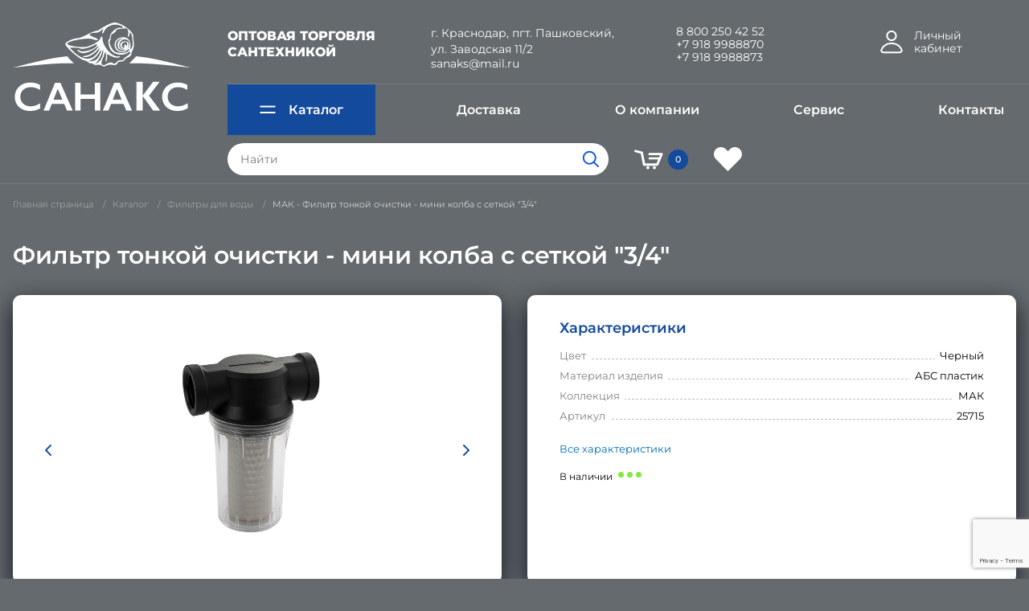

--- FILE ---
content_type: text/html; charset=UTF-8
request_url: https://www.sanaks.ru/catalog/filtry-dlya-vody/mak-filtr-tonkoy-ochistki-mini-kolba-s-setkoy-3-4/
body_size: 30312
content:
<!DOCTYPE html>
<!--[if IE 9]>
<html class="no-js ie ie9" lang="en"><![endif]-->
<!--[if !IE]><!-->
<html class="no-js" lang="en">
<!--<![endif]-->

<head>
    <meta name="viewport" content="width=device-width, initial-scale=1.0">

    <meta name="cmsmagazine" content="f21b68cb09efe1a7161ca2caaacaf749"/>
	<link rel="apple-touch-icon" sizes="180x180" href="/local/templates/sanaks/images/favicon/apple-touch-icon.png?v=2">
    <link rel="icon" type="image/png" sizes="32x32" href="/local/templates/sanaks/images/favicon/favicon-32x32.png?v=2">
    <link rel="icon" type="image/png" sizes="194x194"
          href="/local/templates/sanaks/images/favicon/favicon-194x194.png?v=2">
    <link rel="icon" type="image/png" sizes="192x192"
          href="/local/templates/sanaks/images/favicon/android-chrome-192x192.png?v=2">
    <link rel="icon" type="image/png" sizes="16x16" href="/local/templates/sanaks/images/favicon/favicon-16x16.png?v=2">
    <link rel="manifest" href="/local/templates/sanaks/images/favicon/site.webmanifest">
    <link rel="mask-icon" href="/local/templates/sanaks/images/favicon/safari-pinned-tab.svg?v=2" color="#144a9c">
    <link rel="shortcut icon" href="/local/templates/sanaks/images/favicon/favicon.ico?v=2">
    <meta name="msapplication-TileColor" content="#144a9c">
    <meta name="msapplication-config" content="/local/templates/sanaks/images/favicon/browserconfig.xml">
    <meta name="theme-color" content="#144a9c">

    <title>МАК - Фильтр тонкой очистки - мини колба с сеткой &quot;3/4&quot; - Санакс</title>
    <meta http-equiv="Content-Type" content="text/html; charset=UTF-8" />
<meta name="robots" content="index, follow" />
<meta name="keywords" content="сантехника оптом, сантехника опт, смесители оптом, аксессуары для ванной, душевые, зеркало, зеркало для ванной, краны, краны шаровые, магазин сантехники, мойки, полотенцесушитель, продажа сантехники, сантехника, сантехника магазин, сантехника опт, смесители для ванн, смесители, фитинги, фурнитура для стекла и зеркал" />
<meta name="description" content="МАК - Фильтр тонкой очистки - мини колба с сеткой &amp;quot;3/4&amp;quot; - Санакс" />
<script type="text/javascript" data-skip-moving="true">(function(w, d, n) {var cl = "bx-core";var ht = d.documentElement;var htc = ht ? ht.className : undefined;if (htc === undefined || htc.indexOf(cl) !== -1){return;}var ua = n.userAgent;if (/(iPad;)|(iPhone;)/i.test(ua)){cl += " bx-ios";}else if (/Windows/i.test(ua)){cl += ' bx-win';}else if (/Macintosh/i.test(ua)){cl += " bx-mac";}else if (/Linux/i.test(ua) && !/Android/i.test(ua)){cl += " bx-linux";}else if (/Android/i.test(ua)){cl += " bx-android";}cl += (/(ipad|iphone|android|mobile|touch)/i.test(ua) ? " bx-touch" : " bx-no-touch");cl += w.devicePixelRatio && w.devicePixelRatio >= 2? " bx-retina": " bx-no-retina";var ieVersion = -1;if (/AppleWebKit/.test(ua)){cl += " bx-chrome";}else if (/Opera/.test(ua)){cl += " bx-opera";}else if (/Firefox/.test(ua)){cl += " bx-firefox";}ht.className = htc ? htc + " " + cl : cl;})(window, document, navigator);</script>

<link href="/bitrix/css/main/themes/blue/style.css?1647524563386" type="text/css"  rel="stylesheet" />
<link href="/bitrix/js/ui/design-tokens/dist/ui.design-tokens.css?167233447524720" type="text/css"  rel="stylesheet" />
<link href="/bitrix/js/ui/fonts/opensans/ui.font.opensans.css?16721324652555" type="text/css"  rel="stylesheet" />
<link href="/bitrix/js/main/popup/dist/main.popup.bundle.css?169383206829861" type="text/css"  rel="stylesheet" />
<link href="/bitrix/css/arturgolubev.protectcopy/style.css?1685001328325" type="text/css"  rel="stylesheet" />
<link href="/bitrix/css/arturgolubev.protectcopy/print.css?1685001327151" type="text/css"  rel="stylesheet" />
<link href="/bitrix/cache/css/s1/sanaks/page_d0c96dd4e1456fce3fcbdc1b9913d494/page_d0c96dd4e1456fce3fcbdc1b9913d494_v1.css?17558756112363" type="text/css"  rel="stylesheet" />
<link href="/bitrix/cache/css/s1/sanaks/template_af15dd7d5e2482b64350dc8c04d16981/template_af15dd7d5e2482b64350dc8c04d16981_v1.css?1755875611307592" type="text/css"  data-template-style="true" rel="stylesheet" />






    	<meta name="yandex-verification" content="96415b8158b57ea3" />
<meta name="google-site-verification" content="zE_yK5D6JM5P8KafHOmvF_68tvT6h5njapZsDBBC30M" />
<noscript><div><img src="https://mc.yandex.ru/watch/90860412" style="position:absolute; left:-9999px;" alt="" /></div></noscript>
 </head>

<body>

<div class="go hide"><img class="svg-inline" src="/local/templates/sanaks/images/go.svg" alt=""></div>
<div class="reveal" id="reveal-enter" data-reveal data-deep-link="true" data-close-on-click="false">
    <div id="comp_6291f605a87e0329d2da0a7ae6e70c63"><h2>Вход</h2>
<p>Пожалуйста, авторизуйтесь:</p>

<form name="system_auth_form6zOYVN" method="post" target="_top" action="">
	<input type="hidden" name="backurl" value="/catalog/filtry-dlya-vody/mak-filtr-tonkoy-ochistki-mini-kolba-s-setkoy-3-4/" />
	<input type="hidden" name="AUTH_FORM" value="Y" />
	<input type="hidden" name="TYPE" value="AUTH" />
    <label>Логин<input name="USER_LOGIN" type="text" value=""></label>
        <label>Пароль<input type="password" name="USER_PASSWORD" maxlength="255" size="17" autocomplete="off"></label>
    <div class="step">
        <input class="step__input" type="checkbox" id="USER_REMEMBER_frm" name="USER_REMEMBER" value="Y">
        <label class="step__label" for="USER_REMEMBER_frm">Запомнить меня на этом компьютере</label>
    </div>
    <button type="submit" name="Login" value="Войти" class="button" >Войти<i class="fas fa-sign-in-alt fa-lg canv"></i></button>
    <div><noindex><a class="lynx" href="/auth/registration/" rel="nofollow">Зарегистрироваться</a></noindex></div>
    <p><noindex><a class="lynx" href="/auth/forgot/?forgot_password=yes&amp;backurl=%2Fcatalog%2Ffiltry-dlya-vody%2Fmak-filtr-tonkoy-ochistki-mini-kolba-s-setkoy-3-4%2F" rel="nofollow">Забыли пароль?</a></noindex></p>
</form>
<button class="close-button" data-close aria-label="Закрыть"><span aria-hidden="true">&times;</span></button>
</div></div>
<header class="header">
    <div class="grid-container">
        <div class="grid-x grid-padding-x">
            <div class="cell large-5 medium-8 small-12"><a class="header__logo" href="/" title="Санакс логотип"><img
                        src="/local/templates/sanaks/images/logo.svg" alt="Санакс логотип"></a></div>
            <div class="cell medium-16 hide-for-large text-right small-12">
                <div class="header__burger">
                    <div class="header__span"></div>
                    <div class="header__span"></div>
                    <div class="header__span"></div>
                </div>
            </div>
            <div class="cell large-auto js-mobile-hide show-for-large">
                <div class="grid-x grid-padding-x header__grid">
                    <div class="cell large-6 medium-12">
                        <div class="header__opt">Оптовая торговля сантехникой</div>
                    </div>
                    <div class="cell xlarge-auto xlarge-offset-3 large-auto medium-12">
                        <div class="header__city">г.&#160;Краснодар, пгт.&#160;Пашковский,
                            ул.&#160;Заводская&#160;11/2
							<a class="header__tel" href="mailto:sanaks@mail.ru" title="sanaks@mail.ru">sanaks@mail.ru</a>
                        </div>
                    </div>
                    <div class="cell xlarge-4 large-6 medium-12">
                        <a class="header__tel" href="tel:88002504252" title="Телефон 8 800 250 42 52">8 800 250 42 52</a>
                        <a class="header__tel" href="tel:+79189988870" title="Телефон +7 918 9988870">+7 918 9988870</a>
                        <a class="header__tel" href="tel:+79189988873" title="Телефон +7 918 9988873">+7 918 9988873</a>
                    </div>
                    <div class="cell medium-shrink">
                                                    <div class="header__user">
                                <a class="header__user-link" data-toggle="reveal-enter" title="Личный кабинет - авторизация">
                                    <img src="/local/templates/sanaks/images/user.svg" alt="Личный кабинет - авторизация">
                                    <span class="header__cab">Личный кабинет</span>
                                </a>
                            </div>
                                            </div>
                </div>
                <div class="grid-x grid-padding-x align-middle">
                    <div class="cell xlarge-16">
                        <ul class="system">
                            <li class="system__item js-catalog"><a class="system__link system__link_cat" href="/catalog/"><img
                                        src="/local/templates/sanaks/images/menu.svg" alt="">Каталог</a>
                                <div class="system__catalog">
        <div class="grid-x">
            <div class="cell large-8 xlarge-6 system__catalog-menu">
                
                        <a class="system__catalog-item" href="/catalog/-smesiteli-i-dushevye-sistemy/" title="    Смесители  и Душевые системы" data-number-title="0">
                                Смесители  и Душевые системы</a>

                        
                        <a class="system__catalog-item" href="/catalog/armatura-dlya-unitazov-i-yemkostey/" title=" Арматура для унитазов и ёмкостей" data-number-title="1">
                             Арматура для унитазов и ёмкостей</a>

                        
                        <a class="system__catalog-item" href="/catalog/-komplektuyushchie-dlya-smesiteley-i-dusha/" title="   Комплектующие для смесителей и душа" data-number-title="2">
                               Комплектующие для смесителей и душа</a>

                        
                        <a class="system__catalog-item" href="/catalog/-moyki-dlya-kukhni/" title="   Мойки для кухни" data-number-title="3">
                               Мойки для кухни</a>

                        
                        <a class="system__catalog-item" href="/catalog/-polotentsesushiteli-i-komplektuyushchie/" title="   Полотенцесушители и комплектующие" data-number-title="4">
                               Полотенцесушители и комплектующие</a>

                        
                        <a class="system__catalog-item" href="/catalog/-sifony/" title="  Сифоны" data-number-title="5">
                              Сифоны</a>

                        
                        <a class="system__catalog-item" href="/catalog/-trapy-dlya-dusha/" title="   Трапы для душа" data-number-title="6">
                               Трапы для душа</a>

                        
                        <a class="system__catalog-item" href="/catalog/filtry-dlya-vody/" title=" Фильтры для воды" data-number-title="7">
                             Фильтры для воды</a>

                        
                        <a class="system__catalog-item" href="/catalog/krany-sharovye-i-fiting/" title=" Краны шаровые и фитинг" data-number-title="8">
                             Краны шаровые и фитинг</a>

                        
                        <a class="system__catalog-item" href="/catalog/aksessuary-dlya-vannoy/" title="Аксессуары для ванной" data-number-title="9">
                            Аксессуары для ванной</a>

                        
                        <a class="system__catalog-item" href="/catalog/zerkala-i-shkafy-v-vannuyu-i-prikhozhuyu/" title="Зеркала" data-number-title="10">
                            Зеркала</a>

                                    </div>
            <div class="cell large-16 xlarge-18 system__catalog-content">
                                    <div class="system__catalog-block">
                    <div class="system__catalog-wrapper">
                    <div class="grid-x grid-padding-x xlarge-up-4 large-up-3">
                                                                    <div class="system__catalog-category" style="width:100%;">
                            <a class="system__catalog-category-link" title="Душевые панели" href="/catalog/dushevye-paneli/">Душевые панели</a>
                                <span class="system__catalog-count">9</span>
                                                    </div>

                                            <div class="system__catalog-category" style="width:100%;">
                            <a class="system__catalog-category-link" title=" Смесители с гигиеническим душем " href="/catalog/smesiteli-s-gigienicheskim-dushem-/"> Смесители с гигиеническим душем </a>
                                <span class="system__catalog-count">21</span>
                                                    </div>

                                            <div class="system__catalog-category" style="width:100%;">
                            <a class="system__catalog-category-link" title=" Кран на одну воду" href="/catalog/kran-na-odnu-vodu/"> Кран на одну воду</a>
                                <span class="system__catalog-count">53</span>
                                                                                                                                <a class="system__catalog-product product_partial_list_247" href="/catalog/krany-na-odnu-vodu-latun/">Краны на одну воду ЛАТУНЬ</a>
                                                                                                                                            <a class="system__catalog-product product_partial_list_247" href="/catalog/krany-na-odnu-vodu-abs-plastik/">Краны на одну воду АБС пластик</a>
                                                                                                                                            <a class="system__catalog-product product_partial_list_247" href="/catalog/krany-na-odnu-vodu-nerzhaveyushchaya-stal-/">Краны на одну воду НЕРЖАВЕЮЩАЯ СТАЛЬ </a>
                                                                                                                                <a class="system__catalog-product product_full_list_247" title="Краны на одну воду ЛАТУНЬ" style="display:none;" href="/catalog/krany-na-odnu-vodu-latun/">Краны на одну воду ЛАТУНЬ</a>
                                                            <a class="system__catalog-product product_full_list_247" title="Краны на одну воду АБС пластик" style="display:none;" href="/catalog/krany-na-odnu-vodu-abs-plastik/">Краны на одну воду АБС пластик</a>
                                                            <a class="system__catalog-product product_full_list_247" title="Краны на одну воду НЕРЖАВЕЮЩАЯ СТАЛЬ " style="display:none;" href="/catalog/krany-na-odnu-vodu-nerzhaveyushchaya-stal-/">Краны на одну воду НЕРЖАВЕЮЩАЯ СТАЛЬ </a>
                                                            
                                                    </div>

                                            <div class="system__catalog-category" style="width:100%;">
                            <a class="system__catalog-category-link" title=" Смесители сенсорные" href="/catalog/smesiteli-sensornye/"> Смесители сенсорные</a>
                                <span class="system__catalog-count">26</span>
                                                    </div>

                                            <div class="system__catalog-category" style="width:100%;">
                            <a class="system__catalog-category-link" title=" Смесители термостатические" href="/catalog/smesiteli-termostaticheskie/"> Смесители термостатические</a>
                                <span class="system__catalog-count">7</span>
                                                    </div>

                                            <div class="system__catalog-category" style="width:100%;">
                            <a class="system__catalog-category-link" title="Смесители САТУРН " href="/catalog/smesiteli-saturn-/">Смесители САТУРН </a>
                                <span class="system__catalog-count">10</span>
                                                    </div>

                                            <div class="system__catalog-category" style="width:100%;">
                            <a class="system__catalog-category-link" title="Смесители   MAK " href="/catalog/smesiteli-mak-s-gibkim-tsvetnym-izlivom-sharovye/">Смесители   MAK </a>
                                <span class="system__catalog-count">2</span>
                                                    </div>

                                            <div class="system__catalog-category" style="width:100%;">
                            <a class="system__catalog-category-link" title="Смесители   BIANCO" href="/catalog/smesiteli-bianco-sharovye/">Смесители   BIANCO</a>
                                <span class="system__catalog-count">5</span>
                                                    </div>

                                            <div class="system__catalog-category" style="width:100%;">
                            <a class="system__catalog-category-link" title="Смесители и душевые системы   BRIMIX  из НЕРЖАВЕЮЩЕЙ СТАЛИ" href="/catalog/smesiteli-i-dushevye-sistemy-brimix-iz-nerzhaveyushchey-stali/">Смесители и душевые системы   BRIMIX  из НЕРЖАВЕЮЩЕЙ СТАЛИ</a>
                                <span class="system__catalog-count">27</span>
                                                                                                                                <a class="system__catalog-product product_partial_list_262" href="/catalog/dushevye-sistemy-brimix-iz-nerzhaveyushchey-stali/">Душевые системы BRIMIX из нержавеющей стали</a>
                                                                                                                                            <a class="system__catalog-product product_partial_list_262" href="/catalog/smesiteli-dlya-vanny-brimix-iz-nerzhaveyushchey-stali/">Смесители для ванны BRIMIX из нержавеющей стали</a>
                                                                                                                                            <a class="system__catalog-product product_partial_list_262" href="/catalog/smesiteli-dlya-kukhni-brimix-iz-nerzhaveyushchey-stali/">Смесители для кухни BRIMIX из нержавеющей стали</a>
                                                                                                                                            <a class="system__catalog-product product_partial_list_262" href="/catalog/smesiteli-dlya-rakoviny-brimix-iz-nerzhaveyushchey-stali/">Смесители для раковины BRIMIX из нержавеющей стали</a>
                                                                                                                                <a class="system__catalog-product product_full_list_262" title="Душевые системы BRIMIX из нержавеющей стали" style="display:none;" href="/catalog/dushevye-sistemy-brimix-iz-nerzhaveyushchey-stali/">Душевые системы BRIMIX из нержавеющей стали</a>
                                                            <a class="system__catalog-product product_full_list_262" title="Смесители для ванны BRIMIX из нержавеющей стали" style="display:none;" href="/catalog/smesiteli-dlya-vanny-brimix-iz-nerzhaveyushchey-stali/">Смесители для ванны BRIMIX из нержавеющей стали</a>
                                                            <a class="system__catalog-product product_full_list_262" title="Смесители для кухни BRIMIX из нержавеющей стали" style="display:none;" href="/catalog/smesiteli-dlya-kukhni-brimix-iz-nerzhaveyushchey-stali/">Смесители для кухни BRIMIX из нержавеющей стали</a>
                                                            <a class="system__catalog-product product_full_list_262" title="Смесители для раковины BRIMIX из нержавеющей стали" style="display:none;" href="/catalog/smesiteli-dlya-rakoviny-brimix-iz-nerzhaveyushchey-stali/">Смесители для раковины BRIMIX из нержавеющей стали</a>
                                                            
                                                    </div>

                                            <div class="system__catalog-category" style="width:100%;">
                            <a class="system__catalog-category-link" title="Смесители и душевые системы   BRIMIX  из АЛЮМИНИЯ" href="/catalog/smesiteli-i-dushevye-sistemy-brimix-iz-alyuminiya/">Смесители и душевые системы   BRIMIX  из АЛЮМИНИЯ</a>
                                <span class="system__catalog-count">19</span>
                                                                                                                                <a class="system__catalog-product product_partial_list_265" href="/catalog/dushevye-sistemy-brimix-iz-alyuminiya/">Душевые системы BRIMIX из АЛЮМИНИЯ</a>
                                                                                                                                            <a class="system__catalog-product product_partial_list_265" href="/catalog/smesiteli-dlya-kukhni-brimix-iz-alyuminiya/">Смесители для кухни BRIMIX из АЛЮМИНИЯ</a>
                                                                                                                                <a class="system__catalog-product product_full_list_265" title="Душевые системы BRIMIX из АЛЮМИНИЯ" style="display:none;" href="/catalog/dushevye-sistemy-brimix-iz-alyuminiya/">Душевые системы BRIMIX из АЛЮМИНИЯ</a>
                                                            <a class="system__catalog-product product_full_list_265" title="Смесители для кухни BRIMIX из АЛЮМИНИЯ" style="display:none;" href="/catalog/smesiteli-dlya-kukhni-brimix-iz-alyuminiya/">Смесители для кухни BRIMIX из АЛЮМИНИЯ</a>
                                                            
                                                    </div>

                                            <div class="system__catalog-category" style="width:100%;">
                            <a class="system__catalog-category-link" title="Смесители и душевые системы   BRIMIX  из АБС ПЛАСТИКА" href="/catalog/smesiteli-i-dushevye-sistemy-brimix-iz-abs-plastika/">Смесители и душевые системы   BRIMIX  из АБС ПЛАСТИКА</a>
                                <span class="system__catalog-count">133</span>
                                                                                                                                <a class="system__catalog-product product_partial_list_266" href="/catalog/dushevye-stoyki-so-smesitelem/">Душевые стойки со смесителем</a>
                                                                                                                                            <a class="system__catalog-product product_partial_list_266" href="/catalog/smesiteli-dlya-vanny/">Смесители для ванны</a>
                                                                                                                                            <a class="system__catalog-product product_partial_list_266" href="/catalog/smesiteli-dlya-dusha/">Смесители для душа</a>
                                                                                                                                            <a class="system__catalog-product product_partial_list_266" href="/catalog/smesiteli-dlya-kukhni/">Смесители для кухни</a>
                                                                                                                                            <a class="system__catalog-product product_partial_list_266" href="/catalog/smesiteli-dlya-rakoviny/">Смесители для раковины</a>
                                                                                                                                <a class="system__catalog-product product_full_list_266" title="Душевые стойки со смесителем" style="display:none;" href="/catalog/dushevye-stoyki-so-smesitelem/">Душевые стойки со смесителем</a>
                                                            <a class="system__catalog-product product_full_list_266" title="Смесители для ванны" style="display:none;" href="/catalog/smesiteli-dlya-vanny/">Смесители для ванны</a>
                                                            <a class="system__catalog-product product_full_list_266" title="Смесители для душа" style="display:none;" href="/catalog/smesiteli-dlya-dusha/">Смесители для душа</a>
                                                            <a class="system__catalog-product product_full_list_266" title="Смесители для кухни" style="display:none;" href="/catalog/smesiteli-dlya-kukhni/">Смесители для кухни</a>
                                                            <a class="system__catalog-product product_full_list_266" title="Смесители для раковины" style="display:none;" href="/catalog/smesiteli-dlya-rakoviny/">Смесители для раковины</a>
                                                            
                                                    </div>

                                            <div class="system__catalog-category" style="width:100%;">
                            <a class="system__catalog-category-link" title="Смесители и душевые системы   CONSUL " href="/catalog/smesiteli-i-dushevye-sistemy-consul-/">Смесители и душевые системы   CONSUL </a>
                                <span class="system__catalog-count">14</span>
                                                    </div>

                                            <div class="system__catalog-category" style="width:100%;">
                            <a class="system__catalog-category-link" title="Смесители и душевые системы   FABIA" href="/catalog/smesiteli-i-dushevye-sistemy-fabia/">Смесители и душевые системы   FABIA</a>
                                <span class="system__catalog-count">80</span>
                                                                                                                                <a class="system__catalog-product product_partial_list_488" href="/catalog/dushevye-sistemy-fabia/">Душевые системы FABIA</a>
                                                                                                                                            <a class="system__catalog-product product_partial_list_488" href="/catalog/smeciteli-dlya-vanny-fabia/">Смеcители для ванны FABIA</a>
                                                                                                                                            <a class="system__catalog-product product_partial_list_488" href="/catalog/smesiteli-dlya-kukhni-fabia/">Смесители для кухни FABIA</a>
                                                                                                                                            <a class="system__catalog-product product_partial_list_488" href="/catalog/smesiteli-dlya-rakoviny-fabia/">Смесители для раковины FABIA</a>
                                                                                                                                <a class="system__catalog-product product_full_list_488" title="Душевые системы FABIA" style="display:none;" href="/catalog/dushevye-sistemy-fabia/">Душевые системы FABIA</a>
                                                            <a class="system__catalog-product product_full_list_488" title="Смеcители для ванны FABIA" style="display:none;" href="/catalog/smeciteli-dlya-vanny-fabia/">Смеcители для ванны FABIA</a>
                                                            <a class="system__catalog-product product_full_list_488" title="Смесители для кухни FABIA" style="display:none;" href="/catalog/smesiteli-dlya-kukhni-fabia/">Смесители для кухни FABIA</a>
                                                            <a class="system__catalog-product product_full_list_488" title="Смесители для раковины FABIA" style="display:none;" href="/catalog/smesiteli-dlya-rakoviny-fabia/">Смесители для раковины FABIA</a>
                                                            
                                                    </div>

                                            <div class="system__catalog-category" style="width:100%;">
                            <a class="system__catalog-category-link" title="Смесители и душевые системы   GFmark" href="/catalog/smesiteli-i-dushevye-sistemy-gfmark/">Смесители и душевые системы   GFmark</a>
                                <span class="system__catalog-count">20</span>
                                                                                                                                <a class="system__catalog-product product_partial_list_271" href="/catalog/smesiteli-gfmark-sharovye-titan-iz-latuni/">Смесители   GFmark шаровые  ТИТАН  из ЛАТУНИ</a>
                                                                                                                                            <a class="system__catalog-product product_partial_list_271" href="/catalog/smesiteli-gfmark-sharovye-pod-bronzu-iz-latuni/">Смесители   GFmark шаровые под БРОНЗУ из ЛАТУНИ</a>
                                                                                                                                            <a class="system__catalog-product product_partial_list_271" href="/catalog/smesiteli-gfmark-sharovye-pod-med-iz-latuni/">Смесители   GFmark шаровые под МЕДЬ из ЛАТУНИ</a>
                                                                                                                                            <a class="system__catalog-product product_partial_list_271" href="/catalog/smesiteli-gfmark-sharovye-s-beloy-emalyu/">Смесители   GFmark шаровые с белой эмалью</a>
                                                                                                                                            <a class="system__catalog-product product_partial_list_271" href="/catalog/smesiteli-gfmark-sharovye-s-chernoy-emalyu/">Смесители   GFmark шаровые с черной эмалью</a>
                                                                                                                                            <a class="system__catalog-product product_partial_list_271" href="/catalog/smesiteli-gfmark-sharovye-khromirovannye/">Смесители   GFmark шаровые хромированные</a>
                                                                                                                                <a class="system__catalog-product product_full_list_271" title="Смесители   GFmark шаровые  ТИТАН  из ЛАТУНИ" style="display:none;" href="/catalog/smesiteli-gfmark-sharovye-titan-iz-latuni/">Смесители   GFmark шаровые  ТИТАН  из ЛАТУНИ</a>
                                                            <a class="system__catalog-product product_full_list_271" title="Смесители   GFmark шаровые под БРОНЗУ из ЛАТУНИ" style="display:none;" href="/catalog/smesiteli-gfmark-sharovye-pod-bronzu-iz-latuni/">Смесители   GFmark шаровые под БРОНЗУ из ЛАТУНИ</a>
                                                            <a class="system__catalog-product product_full_list_271" title="Смесители   GFmark шаровые под МЕДЬ из ЛАТУНИ" style="display:none;" href="/catalog/smesiteli-gfmark-sharovye-pod-med-iz-latuni/">Смесители   GFmark шаровые под МЕДЬ из ЛАТУНИ</a>
                                                            <a class="system__catalog-product product_full_list_271" title="Смесители   GFmark шаровые с белой эмалью" style="display:none;" href="/catalog/smesiteli-gfmark-sharovye-s-beloy-emalyu/">Смесители   GFmark шаровые с белой эмалью</a>
                                                            <a class="system__catalog-product product_full_list_271" title="Смесители   GFmark шаровые с черной эмалью" style="display:none;" href="/catalog/smesiteli-gfmark-sharovye-s-chernoy-emalyu/">Смесители   GFmark шаровые с черной эмалью</a>
                                                            <a class="system__catalog-product product_full_list_271" title="Смесители   GFmark шаровые хромированные" style="display:none;" href="/catalog/smesiteli-gfmark-sharovye-khromirovannye/">Смесители   GFmark шаровые хромированные</a>
                                                            
                                                    </div>

                                            <div class="system__catalog-category" style="width:100%;">
                            <a class="system__catalog-category-link" title="Смесители и душевые системы   MAGNUS  из НЕРЖАВЕЮЩЕЙ СТАЛИ" href="/catalog/smesiteli-i-dushevye-sistemy-magnus-iz-nerzhaveyushchey-stali-/">Смесители и душевые системы   MAGNUS  из НЕРЖАВЕЮЩЕЙ СТАЛИ</a>
                                <span class="system__catalog-count">119</span>
                                                                                                                                <a class="system__catalog-product product_partial_list_281" href="/catalog/dushevye-sistemy-magnus-iz-nerzhaveyushchey-stali-304/">Душевые системы MAGNUS из нержавеющей стали </a>
                                                                                                                                            <a class="system__catalog-product product_partial_list_281" href="/catalog/smesiteli-dlya-vanny-magnus-iz-nerzhaveyushchey-stali-/">Смесители для ванны MAGNUS из нержавеющей стали </a>
                                                                                                                                            <a class="system__catalog-product product_partial_list_281" href="/catalog/smesiteli-dlya-kukhni-magnus-iz-nerzhaveyushchey-stali-304-m-k-i-sharovye/">Смесители для кухни MAGNUS из нержавеющей стали </a>
                                                                                                                                            <a class="system__catalog-product product_partial_list_281" href="/catalog/smesiteli-dlya-rakoviny-magnus-iz-nerzhaveyushchey-stali-/">Смесители для раковины MAGNUS из нержавеющей стали </a>
                                                                                                                                <a class="system__catalog-product product_full_list_281" title="Душевые системы MAGNUS из нержавеющей стали " style="display:none;" href="/catalog/dushevye-sistemy-magnus-iz-nerzhaveyushchey-stali-304/">Душевые системы MAGNUS из нержавеющей стали </a>
                                                            <a class="system__catalog-product product_full_list_281" title="Смесители для ванны MAGNUS из нержавеющей стали " style="display:none;" href="/catalog/smesiteli-dlya-vanny-magnus-iz-nerzhaveyushchey-stali-/">Смесители для ванны MAGNUS из нержавеющей стали </a>
                                                            <a class="system__catalog-product product_full_list_281" title="Смесители для кухни MAGNUS из нержавеющей стали " style="display:none;" href="/catalog/smesiteli-dlya-kukhni-magnus-iz-nerzhaveyushchey-stali-304-m-k-i-sharovye/">Смесители для кухни MAGNUS из нержавеющей стали </a>
                                                            <a class="system__catalog-product product_full_list_281" title="Смесители для раковины MAGNUS из нержавеющей стали " style="display:none;" href="/catalog/smesiteli-dlya-rakoviny-magnus-iz-nerzhaveyushchey-stali-/">Смесители для раковины MAGNUS из нержавеющей стали </a>
                                                            
                                                    </div>

                                            <div class="system__catalog-category" style="width:100%;">
                            <a class="system__catalog-category-link" title="Смесители и душевые системы   MAGNUS из ЛАТУНИ" href="/catalog/smesiteli-i-dushevye-sistemy-magnus-iz-latuni/">Смесители и душевые системы   MAGNUS из ЛАТУНИ</a>
                                <span class="system__catalog-count">51</span>
                                                                                                                                <a class="system__catalog-product product_partial_list_289" href="/catalog/smesiteli-magnus-93-seriya-zoloto/">Смесители MAGNUS 93 серия (ЗОЛОТО)</a>
                                                                                                                                            <a class="system__catalog-product product_partial_list_289" href="/catalog/smesiteli-magnus-87-seriya-chyernyy/">Смесители MAGNUS 87 серия (ЧЁРНЫЙ)</a>
                                                                                                                                            <a class="system__catalog-product product_partial_list_289" href="/catalog/smesiteli-magnus-88-seriya-khrom/">Смесители MAGNUS 88 серия (ХРОМ)</a>
                                                                                                                                            <a class="system__catalog-product product_partial_list_289" href="/catalog/smesiteli-magnus-84-seriya-khrom/">Смесители MAGNUS 84 серия (ХРОМ)</a>
                                                                                                                                            <a class="system__catalog-product product_partial_list_289" href="/catalog/smesiteli-magnus-85-seriya-khrom/">Смесители MAGNUS 85 серия (ХРОМ)</a>
                                                                                                                                            <a class="system__catalog-product product_partial_list_289" href="/catalog/smesiteli-magnus-86-seriya-khrom/">Смесители MAGNUS 86 серия (ХРОМ)</a>
                                                                                                                                                                                                                                                                <a class="system__catalog-product product_full_list_289" title="Смесители MAGNUS 93 серия (ЗОЛОТО)" style="display:none;" href="/catalog/smesiteli-magnus-93-seriya-zoloto/">Смесители MAGNUS 93 серия (ЗОЛОТО)</a>
                                                            <a class="system__catalog-product product_full_list_289" title="Смесители MAGNUS 87 серия (ЧЁРНЫЙ)" style="display:none;" href="/catalog/smesiteli-magnus-87-seriya-chyernyy/">Смесители MAGNUS 87 серия (ЧЁРНЫЙ)</a>
                                                            <a class="system__catalog-product product_full_list_289" title="Смесители MAGNUS 88 серия (ХРОМ)" style="display:none;" href="/catalog/smesiteli-magnus-88-seriya-khrom/">Смесители MAGNUS 88 серия (ХРОМ)</a>
                                                            <a class="system__catalog-product product_full_list_289" title="Смесители MAGNUS 84 серия (ХРОМ)" style="display:none;" href="/catalog/smesiteli-magnus-84-seriya-khrom/">Смесители MAGNUS 84 серия (ХРОМ)</a>
                                                            <a class="system__catalog-product product_full_list_289" title="Смесители MAGNUS 85 серия (ХРОМ)" style="display:none;" href="/catalog/smesiteli-magnus-85-seriya-khrom/">Смесители MAGNUS 85 серия (ХРОМ)</a>
                                                            <a class="system__catalog-product product_full_list_289" title="Смесители MAGNUS 86 серия (ХРОМ)" style="display:none;" href="/catalog/smesiteli-magnus-86-seriya-khrom/">Смесители MAGNUS 86 серия (ХРОМ)</a>
                                                            <a class="system__catalog-product product_full_list_289" title="Смесители для кухни MAGNUS латунь" style="display:none;" href="/catalog/smesiteli-dlya-kukhni-magnus-latun/">Смесители для кухни MAGNUS латунь</a>
                                                            <a class="system__catalog-product product_full_list_289" title="Смесители для раковины MAGNUS латунь" style="display:none;" href="/catalog/smesiteli-dlya-rakoviny-magnus-latun/">Смесители для раковины MAGNUS латунь</a>
                                                                                                <a class="system__catalog-product system__catalog-product_add" data-id="289" title="Показать ещё категорий каталога">Показать еще</a>
                                
                                                    </div>

                                            <div class="system__catalog-category" style="width:100%;">
                            <a class="system__catalog-category-link" title="Смесители   MAYFAIR " href="/catalog/smesiteli-mayfair-sharovye/">Смесители   MAYFAIR </a>
                                <span class="system__catalog-count">35</span>
                                                                                                                                <a class="system__catalog-product product_partial_list_292" href="/catalog/smesiteli-mayfair-sharovye_1/">Смесители MAYFAIR шаровые</a>
                                                                                                                                            <a class="system__catalog-product product_partial_list_292" href="/catalog/smesiteli-mayfair-m-k/">Смесители MAYFAIR м/к</a>
                                                                                                                                <a class="system__catalog-product product_full_list_292" title="Смесители MAYFAIR шаровые" style="display:none;" href="/catalog/smesiteli-mayfair-sharovye_1/">Смесители MAYFAIR шаровые</a>
                                                            <a class="system__catalog-product product_full_list_292" title="Смесители MAYFAIR м/к" style="display:none;" href="/catalog/smesiteli-mayfair-m-k/">Смесители MAYFAIR м/к</a>
                                                            
                                                    </div>

                                            <div class="system__catalog-category" style="width:100%;">
                            <a class="system__catalog-category-link" title="Смесители   OSKAR" href="/catalog/smesiteli-oskar-sharovye/">Смесители   OSKAR</a>
                                <span class="system__catalog-count">5</span>
                                                    </div>

                                            <div class="system__catalog-category" style="width:100%;">
                            <a class="system__catalog-category-link" title="Смесители   RUSSIA-MOSCOW" href="/catalog/smesiteli-russia-moscow/">Смесители   RUSSIA-MOSCOW</a>
                                <span class="system__catalog-count">12</span>
                                                    </div>

                                            <div class="system__catalog-category" style="width:100%;">
                            <a class="system__catalog-category-link" title="Смесители   САНАКС" href="/catalog/smesiteli-sanaks-m-k/">Смесители   САНАКС</a>
                                <span class="system__catalog-count">26</span>
                                                    </div>

                                            <div class="system__catalog-category" style="width:100%;">
                            <a class="system__catalog-category-link" title="Смесители   SENATOR " href="/catalog/smesiteli-senator-sharovye/">Смесители   SENATOR </a>
                                <span class="system__catalog-count">1</span>
                                                    </div>

                                            <div class="system__catalog-category" style="width:100%;">
                            <a class="system__catalog-category-link" title="Смесители и душевые системы   BRIMIX  из ЛАТУНИ" href="/catalog/smesiteli-i-dushevye-sistemy-brimix-iz-latuni/">Смесители и душевые системы   BRIMIX  из ЛАТУНИ</a>
                                <span class="system__catalog-count">45</span>
                                                                                                                                <a class="system__catalog-product product_partial_list_308" href="/catalog/dushevye-sistemy-so-smesitelem-brimix/"> Душевые системы со смесителем BRIMIX</a>
                                                                                                                                            <a class="system__catalog-product product_partial_list_308" href="/catalog/smesiteli-brimix-dlya-dusha/">Смесители BRIMIX для душа</a>
                                                                                                                                            <a class="system__catalog-product product_partial_list_308" href="/catalog/smesiteli-brimix-dlya-kukhni/">Смесители BRIMIX для кухни</a>
                                                                                                                                            <a class="system__catalog-product product_partial_list_308" href="/catalog/smesiteli-brimix-dlya-rakoviny/">Смесители BRIMIX для раковины</a>
                                                                                                                                            <a class="system__catalog-product product_partial_list_308" href="/catalog/smesiteli-brimix-loktevye/">Смесители BRIMIX локтевые</a>
                                                                                                                                            <a class="system__catalog-product product_partial_list_308" href="/catalog/smesiteli-brimix-belaya-mozaika/"> Смесители BRIMIX белая мозаика</a>
                                                                                                                                                                                                <a class="system__catalog-product product_full_list_308" title=" Душевые системы со смесителем BRIMIX" style="display:none;" href="/catalog/dushevye-sistemy-so-smesitelem-brimix/"> Душевые системы со смесителем BRIMIX</a>
                                                            <a class="system__catalog-product product_full_list_308" title="Смесители BRIMIX для душа" style="display:none;" href="/catalog/smesiteli-brimix-dlya-dusha/">Смесители BRIMIX для душа</a>
                                                            <a class="system__catalog-product product_full_list_308" title="Смесители BRIMIX для кухни" style="display:none;" href="/catalog/smesiteli-brimix-dlya-kukhni/">Смесители BRIMIX для кухни</a>
                                                            <a class="system__catalog-product product_full_list_308" title="Смесители BRIMIX для раковины" style="display:none;" href="/catalog/smesiteli-brimix-dlya-rakoviny/">Смесители BRIMIX для раковины</a>
                                                            <a class="system__catalog-product product_full_list_308" title="Смесители BRIMIX локтевые" style="display:none;" href="/catalog/smesiteli-brimix-loktevye/">Смесители BRIMIX локтевые</a>
                                                            <a class="system__catalog-product product_full_list_308" title=" Смесители BRIMIX белая мозаика" style="display:none;" href="/catalog/smesiteli-brimix-belaya-mozaika/"> Смесители BRIMIX белая мозаика</a>
                                                            <a class="system__catalog-product product_full_list_308" title=" Смесители BRIMIX чёрная мозаика" style="display:none;" href="/catalog/smesiteli-brimix-chyernaya-mozaika/"> Смесители BRIMIX чёрная мозаика</a>
                                                                                                <a class="system__catalog-product system__catalog-product_add" data-id="308" title="Показать ещё категорий каталога">Показать еще</a>
                                
                                                    </div>

                                            <div class="system__catalog-category" style="width:100%;">
                            <a class="system__catalog-category-link" title="Смесители   НЕВА " href="/catalog/smesiteli-neva-m-k/">Смесители   НЕВА </a>
                                <span class="system__catalog-count">2</span>
                                                    </div>

                                            <div class="system__catalog-category" style="width:100%;">
                            <a class="system__catalog-category-link" title="Смесители   СЕРП и МОЛОТ" href="/catalog/smesiteli-serp-i-molot-m-k/">Смесители   СЕРП и МОЛОТ</a>
                                <span class="system__catalog-count">2</span>
                                                    </div>

                                                                </div>
                    </div>
                    </div>
                                    <div class="system__catalog-block">
                    <div class="system__catalog-wrapper">
                    <div class="grid-x grid-padding-x xlarge-up-4 large-up-3">
                                                                    <div class="system__catalog-category" style="width:100%;">
                            <a class="system__catalog-category-link" title="Поплавки для ёмкости" href="/catalog/poplavki-dlya-yemkosti/">Поплавки для ёмкости</a>
                                <span class="system__catalog-count">20</span>
                                                    </div>

                                            <div class="system__catalog-category" style="width:100%;">
                            <a class="system__catalog-category-link" title="Арматура для унитаза" href="/catalog/armatura-dlya-unitaza/">Арматура для унитаза</a>
                                <span class="system__catalog-count">9</span>
                                                    </div>

                                                                </div>
                    </div>
                    </div>
                                    <div class="system__catalog-block">
                    <div class="system__catalog-wrapper">
                    <div class="grid-x grid-padding-x xlarge-up-4 large-up-3">
                                                                    <div class="system__catalog-category" style="width:100%;">
                            <a class="system__catalog-category-link" title="   Душевые стойки " href="/catalog/-dushevye-stoyki-/">   Душевые стойки </a>
                                <span class="system__catalog-count">41</span>
                                                                                                                                <a class="system__catalog-product product_partial_list_315" href="/catalog/dushevye-stoyki-tropicheskiy-dush/">Душевые стойки Тропический душ</a>
                                                                                                                                            <a class="system__catalog-product product_partial_list_315" href="/catalog/dushevye-stoyki/">Душевые стойки</a>
                                                                                                                                <a class="system__catalog-product product_full_list_315" title="Душевые стойки Тропический душ" style="display:none;" href="/catalog/dushevye-stoyki-tropicheskiy-dush/">Душевые стойки Тропический душ</a>
                                                            <a class="system__catalog-product product_full_list_315" title="Душевые стойки" style="display:none;" href="/catalog/dushevye-stoyki/">Душевые стойки</a>
                                                            
                                                    </div>

                                            <div class="system__catalog-category" style="width:100%;">
                            <a class="system__catalog-category-link" title="Аэраторы и рассеиватели" href="/catalog/aeratory-i-rasseivateli/">Аэраторы и рассеиватели</a>
                                <span class="system__catalog-count">29</span>
                                                    </div>

                                            <div class="system__catalog-category" style="width:100%;">
                            <a class="system__catalog-category-link" title="Диверторы" href="/catalog/divertory/">Диверторы</a>
                                <span class="system__catalog-count">6</span>
                                                    </div>

                                            <div class="system__catalog-category" style="width:100%;">
                            <a class="system__catalog-category-link" title="Изливы к смесителям" href="/catalog/izlivy-k-smesitelyam/">Изливы к смесителям</a>
                                <span class="system__catalog-count">23</span>
                                                    </div>

                                            <div class="system__catalog-category" style="width:100%;">
                            <a class="system__catalog-category-link" title="Кранбуксы и картриджи" href="/catalog/kranbuksy-i-kartridzhi/">Кранбуксы и картриджи</a>
                                <span class="system__catalog-count">12</span>
                                                    </div>

                                            <div class="system__catalog-category" style="width:100%;">
                            <a class="system__catalog-category-link" title="Кронштейны для душевых леек" href="/catalog/kronshteyny-dlya-dushevykh-leek/">Кронштейны для душевых леек</a>
                                <span class="system__catalog-count">19</span>
                                                    </div>

                                            <div class="system__catalog-category" style="width:100%;">
                            <a class="system__catalog-category-link" title="Лейки и наборы гигиенические " href="/catalog/leyki-i-nabory-gigienicheskie-/">Лейки и наборы гигиенические </a>
                                <span class="system__catalog-count">43</span>
                                                    </div>

                                            <div class="system__catalog-category" style="width:100%;">
                            <a class="system__catalog-category-link" title="Лейки и наборы душевые" href="/catalog/leyki-i-nabory-dushevye/">Лейки и наборы душевые</a>
                                <span class="system__catalog-count">66</span>
                                                    </div>

                                            <div class="system__catalog-category" style="width:100%;">
                            <a class="system__catalog-category-link" title="Лейки тропический душ" href="/catalog/leyki-tropicheskiy-dush/">Лейки тропический душ</a>
                                <span class="system__catalog-count">25</span>
                                                    </div>

                                            <div class="system__catalog-category" style="width:100%;">
                            <a class="system__catalog-category-link" title="Разное" href="/catalog/raznoe/">Разное</a>
                                <span class="system__catalog-count">16</span>
                                                    </div>

                                            <div class="system__catalog-category" style="width:100%;">
                            <a class="system__catalog-category-link" title="Ручки и маховики к смесителям" href="/catalog/ruchki-i-makhoviki-k-smesitelyam/">Ручки и маховики к смесителям</a>
                                <span class="system__catalog-count">11</span>
                                                    </div>

                                            <div class="system__catalog-category" style="width:100%;">
                            <a class="system__catalog-category-link" title="Эксцентрики и чашки" href="/catalog/ekstsentriki-i-chashki/">Эксцентрики и чашки</a>
                                <span class="system__catalog-count">15</span>
                                                    </div>

                                            <div class="system__catalog-category" style="width:100%;">
                            <a class="system__catalog-category-link" title="Шланги душевые к смесителям" href="/catalog/shlangi-dushevye-k-smesitelyam/">Шланги душевые к смесителям</a>
                                <span class="system__catalog-count">33</span>
                                                    </div>

                                            <div class="system__catalog-category" style="width:100%;">
                            <a class="system__catalog-category-link" title="Шланги соединительные и гибкая подводка" href="/catalog/shlangi-soedinitelnye-i-gibkaya-podvodka/">Шланги соединительные и гибкая подводка</a>
                                <span class="system__catalog-count">32</span>
                                                    </div>

                                                                </div>
                    </div>
                    </div>
                                    <div class="system__catalog-block">
                    <div class="system__catalog-wrapper">
                    <div class="grid-x grid-padding-x xlarge-up-4 large-up-3">
                                                                    <div class="system__catalog-category" style="width:100%;">
                            <a class="system__catalog-category-link" title="Раковины накладные" href="/catalog/rakoviny-nakladnye/">Раковины накладные</a>
                                <span class="system__catalog-count">2</span>
                                                    </div>

                                            <div class="system__catalog-category" style="width:100%;">
                            <a class="system__catalog-category-link" title="Мойки FABIA PROFI" href="/catalog/moyki-fabia-profi-tolshchina-3-0-kh-0-8-mm-glubina-200-mm-iz-nerzhaveyushchey-stali/">Мойки FABIA PROFI</a>
                                <span class="system__catalog-count">35</span>
                                                    </div>

                                            <div class="system__catalog-category" style="width:100%;">
                            <a class="system__catalog-category-link" title="Мойки FRANK PROFI" href="/catalog/moyki-frank-profi-vreznye-steklo-8-0-mm-s-sifonom-korzina/">Мойки FRANK PROFI</a>
                                <span class="system__catalog-count">2</span>
                                                    </div>

                                            <div class="system__catalog-category" style="width:100%;">
                            <a class="system__catalog-category-link" title="Мойки FABIA врезные 0,6 - 0,8 мм" href="/catalog/moyki-fabia-vreznye-0-6-0-8-mm-iz-nerzhaveyushchey-stali/">Мойки FABIA врезные 0,6 - 0,8 мм</a>
                                <span class="system__catalog-count">54</span>
                                                                                                                                <a class="system__catalog-product product_partial_list_340" href="/catalog/moyki-fabia-vreznye-0-8-mm-s-sifonom/">Мойки FABIA врезные 0,8 мм</a>
                                                                                                                                            <a class="system__catalog-product product_partial_list_340" href="/catalog/moyki-fabia-vreznye-0-8-mm-s-pvd-pokrytiem/">Мойки FABIA врезные 0,8 мм с PVD покрытием</a>
                                                                                                                                            <a class="system__catalog-product product_partial_list_340" href="/catalog/moyki-frank-vreznye-0-8-mm-s-uzorom-s-sifonom/">Мойки FRANK врезные 0,8  мм</a>
                                                                                                                                            <a class="system__catalog-product product_partial_list_340" href="/catalog/moyki-fabia-vreznye-0-6-mm-s-bolshoy-gorlovinoy/">Мойки FABIA врезные 0,6 мм</a>
                                                                                                                                <a class="system__catalog-product product_full_list_340" title="Мойки FABIA врезные 0,8 мм" style="display:none;" href="/catalog/moyki-fabia-vreznye-0-8-mm-s-sifonom/">Мойки FABIA врезные 0,8 мм</a>
                                                            <a class="system__catalog-product product_full_list_340" title="Мойки FABIA врезные 0,8 мм с PVD покрытием" style="display:none;" href="/catalog/moyki-fabia-vreznye-0-8-mm-s-pvd-pokrytiem/">Мойки FABIA врезные 0,8 мм с PVD покрытием</a>
                                                            <a class="system__catalog-product product_full_list_340" title="Мойки FRANK врезные 0,8  мм" style="display:none;" href="/catalog/moyki-frank-vreznye-0-8-mm-s-uzorom-s-sifonom/">Мойки FRANK врезные 0,8  мм</a>
                                                            <a class="system__catalog-product product_full_list_340" title="Мойки FABIA врезные 0,6 мм" style="display:none;" href="/catalog/moyki-fabia-vreznye-0-6-mm-s-bolshoy-gorlovinoy/">Мойки FABIA врезные 0,6 мм</a>
                                                            
                                                    </div>

                                            <div class="system__catalog-category" style="width:100%;">
                            <a class="system__catalog-category-link" title="Мойки FABIA накладные 0,4 - 0,6 мм" href="/catalog/moyki-fabia-nakladnye-0-4-0-6-mm/">Мойки FABIA накладные 0,4 - 0,6 мм</a>
                                <span class="system__catalog-count">21</span>
                                                                                                                                <a class="system__catalog-product product_partial_list_346" href="/catalog/moyki-fabia-nakladnye-0-4-mm-/">Мойки FABIA накладные 0,4 мм </a>
                                                                                                                                            <a class="system__catalog-product product_partial_list_346" href="/catalog/moyki-fabia-nakladnye-0-6-mm/">Мойки FABIA накладные 0,6 мм</a>
                                                                                                                                <a class="system__catalog-product product_full_list_346" title="Мойки FABIA накладные 0,4 мм " style="display:none;" href="/catalog/moyki-fabia-nakladnye-0-4-mm-/">Мойки FABIA накладные 0,4 мм </a>
                                                            <a class="system__catalog-product product_full_list_346" title="Мойки FABIA накладные 0,6 мм" style="display:none;" href="/catalog/moyki-fabia-nakladnye-0-6-mm/">Мойки FABIA накладные 0,6 мм</a>
                                                            
                                                    </div>

                                            <div class="system__catalog-category" style="width:100%;">
                            <a class="system__catalog-category-link" title="Мойки GFfrank" href="/catalog/moyki-gffrank-vreznye-tolshchina-2-0-kh-0-6-mm-glubina-200-mm-iz-nerzhaveyushchey-stali/">Мойки GFfrank</a>
                                <span class="system__catalog-count">5</span>
                                                    </div>

                                            <div class="system__catalog-category" style="width:100%;">
                            <a class="system__catalog-category-link" title="Дозаторы и коландеры для кухонных моек " href="/catalog/dozatory-i-kolandery-dlya-kukhonnykh-moek-/">Дозаторы и коландеры для кухонных моек </a>
                                <span class="system__catalog-count">8</span>
                                                    </div>

                                                                </div>
                    </div>
                    </div>
                                    <div class="system__catalog-block">
                    <div class="system__catalog-wrapper">
                    <div class="grid-x grid-padding-x xlarge-up-4 large-up-3">
                                                                    <div class="system__catalog-category" style="width:100%;">
                            <a class="system__catalog-category-link" title="Комплектующие к полотенцесушителям" href="/catalog/komplektuyushchie-k-polotentsesushitelyam/">Комплектующие к полотенцесушителям</a>
                                <span class="system__catalog-count">20</span>
                                                    </div>

                                            <div class="system__catalog-category" style="width:100%;">
                            <a class="system__catalog-category-link" title="Полотенцесушители  водяные &quot; 1 &quot;  нержавеющая сталь" href="/catalog/polotentsesushiteli-vodyanye-1-nerzhaveyushchaya-stal/">Полотенцесушители  водяные &quot; 1 &quot;  нержавеющая сталь</a>
                                <span class="system__catalog-count">36</span>
                                                                                                                                <a class="system__catalog-product product_partial_list_351" href="/catalog/polotentsesushiteli-vodyanye-1-m-obr-p-obr-fokstroty/">Полотенцесушители водяные &quot; 1 &quot;   М - обр, П - обр, Фокстроты.</a>
                                                                                                                                            <a class="system__catalog-product product_partial_list_351" href="/catalog/polotentsesushiteli-vodyanye-1-lesenki/">Полотенцесушители водяные &quot; 1 &quot;  ЛЕСЕНКИ</a>
                                                                                                                                <a class="system__catalog-product product_full_list_351" title="Полотенцесушители водяные &quot; 1 &quot;   М - обр, П - обр, Фокстроты." style="display:none;" href="/catalog/polotentsesushiteli-vodyanye-1-m-obr-p-obr-fokstroty/">Полотенцесушители водяные &quot; 1 &quot;   М - обр, П - обр, Фокстроты.</a>
                                                            <a class="system__catalog-product product_full_list_351" title="Полотенцесушители водяные &quot; 1 &quot;  ЛЕСЕНКИ" style="display:none;" href="/catalog/polotentsesushiteli-vodyanye-1-lesenki/">Полотенцесушители водяные &quot; 1 &quot;  ЛЕСЕНКИ</a>
                                                            
                                                    </div>

                                            <div class="system__catalog-category" style="width:100%;">
                            <a class="system__catalog-category-link" title="Полотенцесушители электрические " href="/catalog/polotentsesushiteli-elektricheskie-/">Полотенцесушители электрические </a>
                                <span class="system__catalog-count">50</span>
                                                                                                                                <a class="system__catalog-product product_partial_list_356" href="/catalog/polotentsesushiteli-elektricheskie-brimix/">Полотенцесушители электрические BRIMIX</a>
                                                                                                                                            <a class="system__catalog-product product_partial_list_356" href="/catalog/polotentsesushiteli-elektricheskie-kraftte/">Полотенцесушители электрические KRAFTTE</a>
                                                                                                                                <a class="system__catalog-product product_full_list_356" title="Полотенцесушители электрические BRIMIX" style="display:none;" href="/catalog/polotentsesushiteli-elektricheskie-brimix/">Полотенцесушители электрические BRIMIX</a>
                                                            <a class="system__catalog-product product_full_list_356" title="Полотенцесушители электрические KRAFTTE" style="display:none;" href="/catalog/polotentsesushiteli-elektricheskie-kraftte/">Полотенцесушители электрические KRAFTTE</a>
                                                            
                                                    </div>

                                                                </div>
                    </div>
                    </div>
                                    <div class="system__catalog-block">
                    <div class="system__catalog-wrapper">
                    <div class="grid-x grid-padding-x xlarge-up-4 large-up-3">
                                                                    <div class="system__catalog-category" style="width:100%;">
                            <a class="system__catalog-category-link" title="Гофра для унитаза" href="/catalog/gofra-dlya-unitaza/">Гофра для унитаза</a>
                                <span class="system__catalog-count">6</span>
                                                    </div>

                                            <div class="system__catalog-category" style="width:100%;">
                            <a class="system__catalog-category-link" title="Гофросифон" href="/catalog/gofrosifon/">Гофросифон</a>
                                <span class="system__catalog-count">5</span>
                                                    </div>

                                            <div class="system__catalog-category" style="width:100%;">
                            <a class="system__catalog-category-link" title="Сифон для ванны" href="/catalog/sifon-dlya-vanny/">Сифон для ванны</a>
                                <span class="system__catalog-count">4</span>
                                                    </div>

                                            <div class="system__catalog-category" style="width:100%;">
                            <a class="system__catalog-category-link" title="Сифон для душевого поддона" href="/catalog/sifon-dlya-dushevogo-poddona/">Сифон для душевого поддона</a>
                                <span class="system__catalog-count">7</span>
                                                    </div>

                                            <div class="system__catalog-category" style="width:100%;">
                            <a class="system__catalog-category-link" title="Сифон для кухонной мойки" href="/catalog/sifon-dlya-kukhonnoy-moyki/">Сифон для кухонной мойки</a>
                                <span class="system__catalog-count">27</span>
                                                    </div>

                                            <div class="system__catalog-category" style="width:100%;">
                            <a class="system__catalog-category-link" title="Сифон для раковины/умывальника" href="/catalog/sifon-dlya-rakoviny-umyvalnika/">Сифон для раковины/умывальника</a>
                                <span class="system__catalog-count">46</span>
                                                    </div>

                                                                </div>
                    </div>
                    </div>
                                    <div class="system__catalog-block">
                    <div class="system__catalog-wrapper">
                    <div class="grid-x grid-padding-x xlarge-up-4 large-up-3">
                                                                    <div class="system__catalog-category" style="width:100%;">
                            <a class="system__catalog-category-link" title="Трапы линейные" href="/catalog/trapy-lineynye/">Трапы линейные</a>
                                <span class="system__catalog-count">77</span>
                                                                                                                                <a class="system__catalog-product product_partial_list_365" href="/catalog/trapy-lineynye-nerzhaveyushchaya-stal/">Трапы линейные НЕРЖАВЕЮЩАЯ СТАЛЬ</a>
                                                                                                                                            <a class="system__catalog-product product_partial_list_365" href="/catalog/trapy-lineynyy-s-bortikom/">Трапы линейный С БОРТИКОМ</a>
                                                                                                                                            <a class="system__catalog-product product_partial_list_365" href="/catalog/trapy-lineynye-plastikovye/">Трапы линейные ПЛАСТИКОВЫЕ</a>
                                                                                                                                            <a class="system__catalog-product product_partial_list_365" href="/catalog/trapy-lineynye-khromirovannye/">Трапы линейные ХРОМИРОВАННЫЕ</a>
                                                                                                                                            <a class="system__catalog-product product_partial_list_365" href="/catalog/trapy-lineynye-shchelevye-iz-nerzhaveyushchey-stali-/">Трапы линейные ЩЕЛЕВЫЕ</a>
                                                                                                                                <a class="system__catalog-product product_full_list_365" title="Трапы линейные НЕРЖАВЕЮЩАЯ СТАЛЬ" style="display:none;" href="/catalog/trapy-lineynye-nerzhaveyushchaya-stal/">Трапы линейные НЕРЖАВЕЮЩАЯ СТАЛЬ</a>
                                                            <a class="system__catalog-product product_full_list_365" title="Трапы линейный С БОРТИКОМ" style="display:none;" href="/catalog/trapy-lineynyy-s-bortikom/">Трапы линейный С БОРТИКОМ</a>
                                                            <a class="system__catalog-product product_full_list_365" title="Трапы линейные ПЛАСТИКОВЫЕ" style="display:none;" href="/catalog/trapy-lineynye-plastikovye/">Трапы линейные ПЛАСТИКОВЫЕ</a>
                                                            <a class="system__catalog-product product_full_list_365" title="Трапы линейные ХРОМИРОВАННЫЕ" style="display:none;" href="/catalog/trapy-lineynye-khromirovannye/">Трапы линейные ХРОМИРОВАННЫЕ</a>
                                                            <a class="system__catalog-product product_full_list_365" title="Трапы линейные ЩЕЛЕВЫЕ" style="display:none;" href="/catalog/trapy-lineynye-shchelevye-iz-nerzhaveyushchey-stali-/">Трапы линейные ЩЕЛЕВЫЕ</a>
                                                            
                                                    </div>

                                            <div class="system__catalog-category" style="width:100%;">
                            <a class="system__catalog-category-link" title="Трапы стандартные" href="/catalog/trapy-standartnye/">Трапы стандартные</a>
                                <span class="system__catalog-count">45</span>
                                                                                                                                <a class="system__catalog-product product_partial_list_371" href="/catalog/trapy-standartnye-s-gidrozatvorom/">Трапы стандартные с гидрозатвором</a>
                                                                                                                                            <a class="system__catalog-product product_partial_list_371" href="/catalog/trapy-standartnye-s-sukhim-zatvorom/">Трапы стандартные с сухим затвором</a>
                                                                                                                                <a class="system__catalog-product product_full_list_371" title="Трапы стандартные с гидрозатвором" style="display:none;" href="/catalog/trapy-standartnye-s-gidrozatvorom/">Трапы стандартные с гидрозатвором</a>
                                                            <a class="system__catalog-product product_full_list_371" title="Трапы стандартные с сухим затвором" style="display:none;" href="/catalog/trapy-standartnye-s-sukhim-zatvorom/">Трапы стандартные с сухим затвором</a>
                                                            
                                                    </div>

                                                                </div>
                    </div>
                    </div>
                                    <div class="system__catalog-block">
                    <div class="system__catalog-wrapper">
                    <div class="grid-x grid-padding-x xlarge-up-4 large-up-3">
                                            </div>
                    </div>
                    </div>
                                    <div class="system__catalog-block">
                    <div class="system__catalog-wrapper">
                    <div class="grid-x grid-padding-x xlarge-up-4 large-up-3">
                                                                    <div class="system__catalog-category" style="width:100%;">
                            <a class="system__catalog-category-link" title="КРАНЫ  шаровые из АБС пластика , резьбовые" href="/catalog/krany-sharovye-iz-abs-plastika-rezbovye/">КРАНЫ  шаровые из АБС пластика , резьбовые</a>
                                <span class="system__catalog-count">37</span>
                                                                                                                                <a class="system__catalog-product product_partial_list_330" href="/catalog/krany-titan-sharovye-iz-abs-plastika-rezbovye-serye/">КРАНЫ TITAN шаровые из АБС пластика , резьбовые , СЕРЫЕ</a>
                                                                                                                                            <a class="system__catalog-product product_partial_list_330" href="/catalog/krany-mak-sharovye-iz-abs-plastika-razbornye/">КРАНЫ МАК шаровые из АБС пластика  РАЗБОРНЫЕ</a>
                                                                                                                                            <a class="system__catalog-product product_partial_list_330" href="/catalog/krany-mak-sharovye-iz-abs-plastika-rezbovye-ruchka-metall/">КРАНЫ МАК шаровые из АБС пластика , резьбовые,РУЧКА МЕТАЛЛ</a>
                                                                                                                                            <a class="system__catalog-product product_partial_list_330" href="/catalog/krany-mak-sharovye-iz-abs-plastika-rezbovye-belye/">КРАНЫ МАК шаровые из АБС пластика,резьбовые , БЕЛЫЕ</a>
                                                                                                                                <a class="system__catalog-product product_full_list_330" title="КРАНЫ TITAN шаровые из АБС пластика , резьбовые , СЕРЫЕ" style="display:none;" href="/catalog/krany-titan-sharovye-iz-abs-plastika-rezbovye-serye/">КРАНЫ TITAN шаровые из АБС пластика , резьбовые , СЕРЫЕ</a>
                                                            <a class="system__catalog-product product_full_list_330" title="КРАНЫ МАК шаровые из АБС пластика  РАЗБОРНЫЕ" style="display:none;" href="/catalog/krany-mak-sharovye-iz-abs-plastika-razbornye/">КРАНЫ МАК шаровые из АБС пластика  РАЗБОРНЫЕ</a>
                                                            <a class="system__catalog-product product_full_list_330" title="КРАНЫ МАК шаровые из АБС пластика , резьбовые,РУЧКА МЕТАЛЛ" style="display:none;" href="/catalog/krany-mak-sharovye-iz-abs-plastika-rezbovye-ruchka-metall/">КРАНЫ МАК шаровые из АБС пластика , резьбовые,РУЧКА МЕТАЛЛ</a>
                                                            <a class="system__catalog-product product_full_list_330" title="КРАНЫ МАК шаровые из АБС пластика,резьбовые , БЕЛЫЕ" style="display:none;" href="/catalog/krany-mak-sharovye-iz-abs-plastika-rezbovye-belye/">КРАНЫ МАК шаровые из АБС пластика,резьбовые , БЕЛЫЕ</a>
                                                            
                                                    </div>

                                            <div class="system__catalog-category" style="width:100%;">
                            <a class="system__catalog-category-link" title="КРАНЫ МАК шаровые из АБС пластика  под  ПАЙКУ" href="/catalog/krany-mak-sharovye-iz-abs-plastika-pod-payku/">КРАНЫ МАК шаровые из АБС пластика  под  ПАЙКУ</a>
                                <span class="system__catalog-count">4</span>
                                                    </div>

                                            <div class="system__catalog-category" style="width:100%;">
                            <a class="system__catalog-category-link" title="Краны шаровые" href="/catalog/krany-sharovye/">Краны шаровые</a>
                                <span class="system__catalog-count">65</span>
                                                                                                                                <a class="system__catalog-product product_partial_list_331" href="/catalog/krany-uglovye-iz-nerzhaveyushchey-stali-304/">Краны угловые  из нержавеющей стали - 304</a>
                                                                                                                                            <a class="system__catalog-product product_partial_list_331" href="/catalog/kran-vodorazbornyy-iz-vysokoprochnogo-plastika-abs/">Кран водоразборный из высокопрочного пластика АБС</a>
                                                                                                                                            <a class="system__catalog-product product_partial_list_331" href="/catalog/krany-titan-sharovye-sinyaya-ruchka/">Краны TITAN  шаровые синяя ручка</a>
                                                                                                                                            <a class="system__catalog-product product_partial_list_331" href="/catalog/kran-vodorazbornyy-iz-nerzhaveyushchey-stali/">Кран водоразборный из нержавеющей стали</a>
                                                                                                                                            <a class="system__catalog-product product_partial_list_331" href="/catalog/kran-vodorazbornyy-metallicheskiy/">Кран водоразборный металлический</a>
                                                                                                                                            <a class="system__catalog-product product_partial_list_331" href="/catalog/krany-uglovye-khromirovannye/">Краны УГЛОВЫЕ хромированные</a>
                                                                                                                                <a class="system__catalog-product product_full_list_331" title="Краны угловые  из нержавеющей стали - 304" style="display:none;" href="/catalog/krany-uglovye-iz-nerzhaveyushchey-stali-304/">Краны угловые  из нержавеющей стали - 304</a>
                                                            <a class="system__catalog-product product_full_list_331" title="Кран водоразборный из высокопрочного пластика АБС" style="display:none;" href="/catalog/kran-vodorazbornyy-iz-vysokoprochnogo-plastika-abs/">Кран водоразборный из высокопрочного пластика АБС</a>
                                                            <a class="system__catalog-product product_full_list_331" title="Краны TITAN  шаровые синяя ручка" style="display:none;" href="/catalog/krany-titan-sharovye-sinyaya-ruchka/">Краны TITAN  шаровые синяя ручка</a>
                                                            <a class="system__catalog-product product_full_list_331" title="Кран водоразборный из нержавеющей стали" style="display:none;" href="/catalog/kran-vodorazbornyy-iz-nerzhaveyushchey-stali/">Кран водоразборный из нержавеющей стали</a>
                                                            <a class="system__catalog-product product_full_list_331" title="Кран водоразборный металлический" style="display:none;" href="/catalog/kran-vodorazbornyy-metallicheskiy/">Кран водоразборный металлический</a>
                                                            <a class="system__catalog-product product_full_list_331" title="Краны УГЛОВЫЕ хромированные" style="display:none;" href="/catalog/krany-uglovye-khromirovannye/">Краны УГЛОВЫЕ хромированные</a>
                                                            
                                                    </div>

                                            <div class="system__catalog-category" style="width:100%;">
                            <a class="system__catalog-category-link" title="Фитинг" href="/catalog/fiting/">Фитинг</a>
                                <span class="system__catalog-count">124</span>
                                                                                                                                <a class="system__catalog-product product_partial_list_545" href="/catalog/obratnye-klapany/">Обратные клапаны</a>
                                                                                                                                            <a class="system__catalog-product product_partial_list_545" href="/catalog/fiting-metalloplast/">ФИТИНГ МЕТАЛЛОПЛАСТ</a>
                                                                                                                                            <a class="system__catalog-product product_partial_list_545" href="/catalog/fiting-rezbovoy-metallicheskiy/">Фитинг резьбовой, металлический</a>
                                                                                                                                            <a class="system__catalog-product product_partial_list_545" href="/catalog/fiting-rezbovoy-mak-iz-nerzhaveyushchey-stali-304/">Фитинг резьбовой МАК из нержавеющей стали 304</a>
                                                                                                                                            <a class="system__catalog-product product_partial_list_545" href="/catalog/fiting-rezbovoy-mak-iz-plastika-abs-/">Фитинг резьбовой МАК из пластика АБС </a>
                                                                                                                                <a class="system__catalog-product product_full_list_545" title="Обратные клапаны" style="display:none;" href="/catalog/obratnye-klapany/">Обратные клапаны</a>
                                                            <a class="system__catalog-product product_full_list_545" title="ФИТИНГ МЕТАЛЛОПЛАСТ" style="display:none;" href="/catalog/fiting-metalloplast/">ФИТИНГ МЕТАЛЛОПЛАСТ</a>
                                                            <a class="system__catalog-product product_full_list_545" title="Фитинг резьбовой, металлический" style="display:none;" href="/catalog/fiting-rezbovoy-metallicheskiy/">Фитинг резьбовой, металлический</a>
                                                            <a class="system__catalog-product product_full_list_545" title="Фитинг резьбовой МАК из нержавеющей стали 304" style="display:none;" href="/catalog/fiting-rezbovoy-mak-iz-nerzhaveyushchey-stali-304/">Фитинг резьбовой МАК из нержавеющей стали 304</a>
                                                            <a class="system__catalog-product product_full_list_545" title="Фитинг резьбовой МАК из пластика АБС " style="display:none;" href="/catalog/fiting-rezbovoy-mak-iz-plastika-abs-/">Фитинг резьбовой МАК из пластика АБС </a>
                                                            
                                                    </div>

                                                                </div>
                    </div>
                    </div>
                                    <div class="system__catalog-block">
                    <div class="system__catalog-wrapper">
                    <div class="grid-x grid-padding-x xlarge-up-4 large-up-3">
                                                                    <div class="system__catalog-category" style="width:100%;">
                            <a class="system__catalog-category-link" title="Вентиляторы вытяжные" href="/catalog/ventilyatory-vytyazhnye-dlya-vannykh-komnat-i-tualetov/">Вентиляторы вытяжные</a>
                                <span class="system__catalog-count">10</span>
                                                    </div>

                                            <div class="system__catalog-category" style="width:100%;">
                            <a class="system__catalog-category-link" title="     Аксессуары BRIMIX бронза " href="/catalog/-aksessuary-brimix-bronza-/">     Аксессуары BRIMIX бронза </a>
                                <span class="system__catalog-count">12</span>
                                                    </div>

                                            <div class="system__catalog-category" style="width:100%;">
                            <a class="system__catalog-category-link" title="Сиденья для унитаза" href="/catalog/sidenya-dlya-unitaza/">Сиденья для унитаза</a>
                                <span class="system__catalog-count">10</span>
                                                    </div>

                                            <div class="system__catalog-category" style="width:100%;">
                            <a class="system__catalog-category-link" title="    Набор аксессуаров в ванную и туалетную комнату" href="/catalog/-nabor-aksessuarov-v-vannuyu-i-tualetnuyu-komnatu/">    Набор аксессуаров в ванную и туалетную комнату</a>
                                <span class="system__catalog-count">22</span>
                                                    </div>

                                            <div class="system__catalog-category" style="width:100%;">
                            <a class="system__catalog-category-link" title="        Аксессуары САНАКС" href="/catalog/-aksessuary-sanaks_1/">        Аксессуары САНАКС</a>
                                <span class="system__catalog-count">36</span>
                                                                                                                                <a class="system__catalog-product product_partial_list_553" href="/catalog/-aksessuary-sanaks/">   Аксессуары   САНАКС</a>
                                                                                                                                            <a class="system__catalog-product product_partial_list_553" href="/catalog/aksessuary-sanaks-na-kleykom-osnovanii-zm-ili-dyubel-shurup/">Аксессуары   САНАКС  на  клейком  основании  ЗМ или дюбель-шуруп</a>
                                                                                                                                <a class="system__catalog-product product_full_list_553" title="   Аксессуары   САНАКС" style="display:none;" href="/catalog/-aksessuary-sanaks/">   Аксессуары   САНАКС</a>
                                                            <a class="system__catalog-product product_full_list_553" title="Аксессуары   САНАКС  на  клейком  основании  ЗМ или дюбель-шуруп" style="display:none;" href="/catalog/aksessuary-sanaks-na-kleykom-osnovanii-zm-ili-dyubel-shurup/">Аксессуары   САНАКС  на  клейком  основании  ЗМ или дюбель-шуруп</a>
                                                            
                                                    </div>

                                            <div class="system__catalog-category" style="width:100%;">
                            <a class="system__catalog-category-link" title="      Аксессуары GFmark" href="/catalog/-aksessuary-gfmark/">      Аксессуары GFmark</a>
                                <span class="system__catalog-count">114</span>
                                                                                                                                <a class="system__catalog-product product_partial_list_554" href="/catalog/aksessuary-gfmark-s-kvadratnym-osnovaniem-khrom/">Аксессуары GFmark с квадратным основанием ХРОМ</a>
                                                                                                                                            <a class="system__catalog-product product_partial_list_554" href="/catalog/aksessuary-gfmark-s-kvadratnym-osnovaniem-matovoe-zoloto/">Аксессуары GFmark с квадратным основанием МАТОВОЕ ЗОЛОТО</a>
                                                                                                                                            <a class="system__catalog-product product_partial_list_554" href="/catalog/aksessuary-gfmark-s-kruglym-osnovaniem-grafit/">Аксессуары GFmark с круглым основанием ГРАФИТ</a>
                                                                                                                                            <a class="system__catalog-product product_partial_list_554" href="/catalog/aksessuary-gfmark-s-kruglym-osnovaniem-satin/">Аксессуары GFmark с круглым основанием САТИН</a>
                                                                                                                                            <a class="system__catalog-product product_partial_list_554" href="/catalog/aksessuary-gfmark-s-reznym-osnovaniem-satin/">Аксессуары GFmark с резным основанием САТИН</a>
                                                                                                                                            <a class="system__catalog-product product_partial_list_554" href="/catalog/aksessuary-gfmark-s-kvadratnym-osnovaniem-chyernaya-med/">Аксессуары GFmark с квадратным основанием ЧЁРНАЯ МЕДЬ</a>
                                                                                                                                                                                                                                                                                                                                                                                                <a class="system__catalog-product product_full_list_554" title="Аксессуары GFmark с квадратным основанием ХРОМ" style="display:none;" href="/catalog/aksessuary-gfmark-s-kvadratnym-osnovaniem-khrom/">Аксессуары GFmark с квадратным основанием ХРОМ</a>
                                                            <a class="system__catalog-product product_full_list_554" title="Аксессуары GFmark с квадратным основанием МАТОВОЕ ЗОЛОТО" style="display:none;" href="/catalog/aksessuary-gfmark-s-kvadratnym-osnovaniem-matovoe-zoloto/">Аксессуары GFmark с квадратным основанием МАТОВОЕ ЗОЛОТО</a>
                                                            <a class="system__catalog-product product_full_list_554" title="Аксессуары GFmark с круглым основанием ГРАФИТ" style="display:none;" href="/catalog/aksessuary-gfmark-s-kruglym-osnovaniem-grafit/">Аксессуары GFmark с круглым основанием ГРАФИТ</a>
                                                            <a class="system__catalog-product product_full_list_554" title="Аксессуары GFmark с круглым основанием САТИН" style="display:none;" href="/catalog/aksessuary-gfmark-s-kruglym-osnovaniem-satin/">Аксессуары GFmark с круглым основанием САТИН</a>
                                                            <a class="system__catalog-product product_full_list_554" title="Аксессуары GFmark с резным основанием САТИН" style="display:none;" href="/catalog/aksessuary-gfmark-s-reznym-osnovaniem-satin/">Аксессуары GFmark с резным основанием САТИН</a>
                                                            <a class="system__catalog-product product_full_list_554" title="Аксессуары GFmark с квадратным основанием ЧЁРНАЯ МЕДЬ" style="display:none;" href="/catalog/aksessuary-gfmark-s-kvadratnym-osnovaniem-chyernaya-med/">Аксессуары GFmark с квадратным основанием ЧЁРНАЯ МЕДЬ</a>
                                                            <a class="system__catalog-product product_full_list_554" title="Аксессуары GFmark с круглым основанием АЛМАЗНАЯ КРОШКА" style="display:none;" href="/catalog/aksessuary-gfmark-s-kruglym-osnovaniem-almaznaya-kroshka/">Аксессуары GFmark с круглым основанием АЛМАЗНАЯ КРОШКА</a>
                                                            <a class="system__catalog-product product_full_list_554" title="Аксессуары GFmark с квадратным основанием САТИН" style="display:none;" href="/catalog/aksessuary-gfmark-s-kvadratnym-osnovaniem-satin/">Аксессуары GFmark с квадратным основанием САТИН</a>
                                                            <a class="system__catalog-product product_full_list_554" title="Аксессуары GFmark с круглым основанием ХРОМ" style="display:none;" href="/catalog/aksessuary-gfmark-s-kruglym-osnovaniem-khrom/">Аксессуары GFmark с круглым основанием ХРОМ</a>
                                                            <a class="system__catalog-product product_full_list_554" title="Аксессуары GFmark с круглым основанием ЧЁРНЫЕ" style="display:none;" href="/catalog/aksessuary-gfmark-s-kruglym-osnovaniem-chyernye/">Аксессуары GFmark с круглым основанием ЧЁРНЫЕ</a>
                                                                                                <a class="system__catalog-product system__catalog-product_add" data-id="554" title="Показать ещё категорий каталога">Показать еще</a>
                                
                                                    </div>

                                            <div class="system__catalog-category" style="width:100%;">
                            <a class="system__catalog-category-link" title="       Аксессуары TITAN" href="/catalog/-aksessuary-titan/">       Аксессуары TITAN</a>
                                <span class="system__catalog-count">31</span>
                                                                                                                                <a class="system__catalog-product product_partial_list_555" href="/catalog/aksessuary-titan-khrom/"> Аксессуары TITAN хром</a>
                                                                                                                                            <a class="system__catalog-product product_partial_list_555" href="/catalog/aksessuary-titan-chyernyy/"> Аксессуары TITAN чёрный</a>
                                                                                                                                <a class="system__catalog-product product_full_list_555" title=" Аксессуары TITAN хром" style="display:none;" href="/catalog/aksessuary-titan-khrom/"> Аксессуары TITAN хром</a>
                                                            <a class="system__catalog-product product_full_list_555" title=" Аксессуары TITAN чёрный" style="display:none;" href="/catalog/aksessuary-titan-chyernyy/"> Аксессуары TITAN чёрный</a>
                                                            
                                                    </div>

                                            <div class="system__catalog-category" style="width:100%;">
                            <a class="system__catalog-category-link" title="     Держатели для туалетной бумаги" href="/catalog/-derzhateli-dlya-tualetnoy-bumagi/">     Держатели для туалетной бумаги</a>
                                <span class="system__catalog-count">19</span>
                                                    </div>

                                            <div class="system__catalog-category" style="width:100%;">
                            <a class="system__catalog-category-link" title="      Аксессуары MAGNUS" href="/catalog/-aksessuary-magnus/">      Аксессуары MAGNUS</a>
                                <span class="system__catalog-count">33</span>
                                                                                                                                <a class="system__catalog-product product_partial_list_556" href="/catalog/aksessuary-magnus-premium-khrom/">Аксессуары   MAGNUS  ПРЕМИУМ  ХРОМ</a>
                                                                                                                                            <a class="system__catalog-product product_partial_list_556" href="/catalog/aksessuary-magnus-premium-bronza/">Аксессуары  MAGNUS  ПРЕМИУМ  БРОНЗА</a>
                                                                                                                                            <a class="system__catalog-product product_partial_list_556" href="/catalog/aksessuary-magnus-premium-zoloto/">Аксессуары  MAGNUS  ПРЕМИУМ  ЗОЛОТО</a>
                                                                                                                                <a class="system__catalog-product product_full_list_556" title="Аксессуары   MAGNUS  ПРЕМИУМ  ХРОМ" style="display:none;" href="/catalog/aksessuary-magnus-premium-khrom/">Аксессуары   MAGNUS  ПРЕМИУМ  ХРОМ</a>
                                                            <a class="system__catalog-product product_full_list_556" title="Аксессуары  MAGNUS  ПРЕМИУМ  БРОНЗА" style="display:none;" href="/catalog/aksessuary-magnus-premium-bronza/">Аксессуары  MAGNUS  ПРЕМИУМ  БРОНЗА</a>
                                                            <a class="system__catalog-product product_full_list_556" title="Аксессуары  MAGNUS  ПРЕМИУМ  ЗОЛОТО" style="display:none;" href="/catalog/aksessuary-magnus-premium-zoloto/">Аксессуары  MAGNUS  ПРЕМИУМ  ЗОЛОТО</a>
                                                            
                                                    </div>

                                            <div class="system__catalog-category" style="width:100%;">
                            <a class="system__catalog-category-link" title="     Вешалки и крючки" href="/catalog/-veshalki-i-kryuchki/">     Вешалки и крючки</a>
                                <span class="system__catalog-count">81</span>
                                                                                                                                <a class="system__catalog-product product_partial_list_557" href="/catalog/kryuchki-s-krepleniem-dyubel/">Крючки с креплением дюбель</a>
                                                                                                                                            <a class="system__catalog-product product_partial_list_557" href="/catalog/kryuchki-na-samokleyashchemsya-osnovanii/">Крючки на самоклеящемся основании</a>
                                                                                                                                <a class="system__catalog-product product_full_list_557" title="Крючки с креплением дюбель" style="display:none;" href="/catalog/kryuchki-s-krepleniem-dyubel/">Крючки с креплением дюбель</a>
                                                            <a class="system__catalog-product product_full_list_557" title="Крючки на самоклеящемся основании" style="display:none;" href="/catalog/kryuchki-na-samokleyashchemsya-osnovanii/">Крючки на самоклеящемся основании</a>
                                                            
                                                    </div>

                                            <div class="system__catalog-category" style="width:100%;">
                            <a class="system__catalog-category-link" title="     Карнизы для ванной" href="/catalog/-karnizy-dlya-vannoy/">     Карнизы для ванной</a>
                                <span class="system__catalog-count">34</span>
                                                                                                                                <a class="system__catalog-product product_partial_list_558" href="/catalog/karnizy-dlya-vannoy-sanaks-bez-kolets/">Карнизы для ванной САНАКС без колец</a>
                                                                                                                                            <a class="system__catalog-product product_partial_list_558" href="/catalog/karnizy-dlya-vannoy-gfmark/">Карнизы для ванной GFmark</a>
                                                                                                                                            <a class="system__catalog-product product_partial_list_558" href="/catalog/karnizy-dlya-vannoy-sanaks-s-koltsami/">Карнизы для ванной САНАКС с кольцами</a>
                                                                                                                                            <a class="system__catalog-product product_partial_list_558" href="/catalog/koltsa-dlya-shtor/">Кольца для штор</a>
                                                                                                                                <a class="system__catalog-product product_full_list_558" title="Карнизы для ванной САНАКС без колец" style="display:none;" href="/catalog/karnizy-dlya-vannoy-sanaks-bez-kolets/">Карнизы для ванной САНАКС без колец</a>
                                                            <a class="system__catalog-product product_full_list_558" title="Карнизы для ванной GFmark" style="display:none;" href="/catalog/karnizy-dlya-vannoy-gfmark/">Карнизы для ванной GFmark</a>
                                                            <a class="system__catalog-product product_full_list_558" title="Карнизы для ванной САНАКС с кольцами" style="display:none;" href="/catalog/karnizy-dlya-vannoy-sanaks-s-koltsami/">Карнизы для ванной САНАКС с кольцами</a>
                                                            <a class="system__catalog-product product_full_list_558" title="Кольца для штор" style="display:none;" href="/catalog/koltsa-dlya-shtor/">Кольца для штор</a>
                                                            
                                                    </div>

                                            <div class="system__catalog-category" style="width:100%;">
                            <a class="system__catalog-category-link" title="    Коврики для ванной" href="/catalog/-kovriki-dlya-vannoy/">    Коврики для ванной</a>
                                <span class="system__catalog-count">140</span>
                                                                                                                                <a class="system__catalog-product product_partial_list_559" href="/catalog/kovriki-dlya-vannoy-proizvodstvo-kitay/">Коврики для ванной производство Китай</a>
                                                                                                                                            <a class="system__catalog-product product_partial_list_559" href="/catalog/kovriki-dlya-vannoy-proizvodstvo-turtsiya/">Коврики для ванной производство Турция</a>
                                                                                                                                <a class="system__catalog-product product_full_list_559" title="Коврики для ванной производство Китай" style="display:none;" href="/catalog/kovriki-dlya-vannoy-proizvodstvo-kitay/">Коврики для ванной производство Китай</a>
                                                            <a class="system__catalog-product product_full_list_559" title="Коврики для ванной производство Турция" style="display:none;" href="/catalog/kovriki-dlya-vannoy-proizvodstvo-turtsiya/">Коврики для ванной производство Турция</a>
                                                            
                                                    </div>

                                            <div class="system__catalog-category" style="width:100%;">
                            <a class="system__catalog-category-link" title=" Поручни для ванной" href="/catalog/poruchni-dlya-vannoy/"> Поручни для ванной</a>
                                <span class="system__catalog-count">15</span>
                                                    </div>

                                            <div class="system__catalog-category" style="width:100%;">
                            <a class="system__catalog-category-link" title="Стенд - стойки для  СЕНСОРНЫХ дозаторов" href="/catalog/stend-stoyki-dlya-sensornykh-dozatorov/">Стенд - стойки для  СЕНСОРНЫХ дозаторов</a>
                                <span class="system__catalog-count">3</span>
                                                    </div>

                                            <div class="system__catalog-category" style="width:100%;">
                            <a class="system__catalog-category-link" title="  Фены для волос настенные" href="/catalog/-feny-dlya-volos-nastennye/">  Фены для волос настенные</a>
                                <span class="system__catalog-count">15</span>
                                                    </div>

                                            <div class="system__catalog-category" style="width:100%;">
                            <a class="system__catalog-category-link" title="    Полки для ванной" href="/catalog/-polki-dlya-vannoy/">    Полки для ванной</a>
                                <span class="system__catalog-count">118</span>
                                                                                                                                <a class="system__catalog-product product_partial_list_560" href="/catalog/polki-steklyannye-pryamye-i-uglovye-brimix/">Полки стеклянные</a>
                                                                                                                                            <a class="system__catalog-product product_partial_list_560" href="/catalog/polki-i-derzhateli-polotenets/">Полки и держатели полотенец</a>
                                                                                                                                            <a class="system__catalog-product product_partial_list_560" href="/catalog/polki-iz-alyuminiya-sanaks/">Полки из алюминия  </a>
                                                                                                                                            <a class="system__catalog-product product_partial_list_560" href="/catalog/polki-iz-abs-plastika/">Полки из АБС пластика</a>
                                                                                                                                            <a class="system__catalog-product product_partial_list_560" href="/catalog/polki-iz-nerzhaveyushchey-stali-khrom-/">Полки из нержавеющей стали ХРОМ </a>
                                                                                                                                            <a class="system__catalog-product product_partial_list_560" href="/catalog/polki-rasprodazha/"> Полки РАСПРОДАЖА</a>
                                                                                                                                                                                                                                                                                                                                <a class="system__catalog-product product_full_list_560" title="Полки стеклянные" style="display:none;" href="/catalog/polki-steklyannye-pryamye-i-uglovye-brimix/">Полки стеклянные</a>
                                                            <a class="system__catalog-product product_full_list_560" title="Полки и держатели полотенец" style="display:none;" href="/catalog/polki-i-derzhateli-polotenets/">Полки и держатели полотенец</a>
                                                            <a class="system__catalog-product product_full_list_560" title="Полки из алюминия  " style="display:none;" href="/catalog/polki-iz-alyuminiya-sanaks/">Полки из алюминия  </a>
                                                            <a class="system__catalog-product product_full_list_560" title="Полки из АБС пластика" style="display:none;" href="/catalog/polki-iz-abs-plastika/">Полки из АБС пластика</a>
                                                            <a class="system__catalog-product product_full_list_560" title="Полки из нержавеющей стали ХРОМ " style="display:none;" href="/catalog/polki-iz-nerzhaveyushchey-stali-khrom-/">Полки из нержавеющей стали ХРОМ </a>
                                                            <a class="system__catalog-product product_full_list_560" title=" Полки РАСПРОДАЖА" style="display:none;" href="/catalog/polki-rasprodazha/"> Полки РАСПРОДАЖА</a>
                                                            <a class="system__catalog-product product_full_list_560" title="Полки из нержавеющей стали САТИН" style="display:none;" href="/catalog/polki-iz-nerzhaveyushchey-stali-satin/">Полки из нержавеющей стали САТИН</a>
                                                            <a class="system__catalog-product product_full_list_560" title="Сушилки для белья и полотенец" style="display:none;" href="/catalog/sushilki-dlya-belya-i-polotenets/">Сушилки для белья и полотенец</a>
                                                            <a class="system__catalog-product product_full_list_560" title="Полки из нержавеющей стали ЛИТЫЕ " style="display:none;" href="/catalog/polki-iz-nerzhaveyushchey-stali-litye-/">Полки из нержавеющей стали ЛИТЫЕ </a>
                                                                                                <a class="system__catalog-product system__catalog-product_add" data-id="560" title="Показать ещё категорий каталога">Показать еще</a>
                                
                                                    </div>

                                            <div class="system__catalog-category" style="width:100%;">
                            <a class="system__catalog-category-link" title="    Шторы для ванной" href="/catalog/-shtory-dlya-vannoy/">    Шторы для ванной</a>
                                <span class="system__catalog-count">136</span>
                                                                                                                                <a class="system__catalog-product product_partial_list_561" href="/catalog/shtora-s-risunkom-sanaks-poliester-fotopechat/">Штора с рисунком САНАКС полиэстэр ФОТОПЕЧАТЬ</a>
                                                                                                                                            <a class="system__catalog-product product_partial_list_561" href="/catalog/shtora-s-risunkom-brimix-poliester-fotopechat/">Штора с рисунком BRIMIX полиэстер ФОТОПЕЧАТЬ</a>
                                                                                                                                            <a class="system__catalog-product product_partial_list_561" href="/catalog/shtora-odnotonnaya-sanaks-poliester-odinarnaya-i-dvoynaya/">Штора однотонная САНАКС полиэстер одинарная и двойная</a>
                                                                                                                                            <a class="system__catalog-product product_partial_list_561" href="/catalog/shtora-s-risunkom-sanaks-poliester/">Штора с рисунком САНАКС полиэстэр</a>
                                                                                                                                            <a class="system__catalog-product product_partial_list_561" href="/catalog/shtora-3d-vinilovaya-eva-s-koltsami/">Штора 3D виниловая EVA с кольцами</a>
                                                                                                                                            <a class="system__catalog-product product_partial_list_561" href="/catalog/shtora-s-tesneniem-sanaks-poliester-mikrofibra/">Штора с теснением САНАКС полиэстэр/микрофибра</a>
                                                                                                                                                                                                <a class="system__catalog-product product_full_list_561" title="Штора с рисунком САНАКС полиэстэр ФОТОПЕЧАТЬ" style="display:none;" href="/catalog/shtora-s-risunkom-sanaks-poliester-fotopechat/">Штора с рисунком САНАКС полиэстэр ФОТОПЕЧАТЬ</a>
                                                            <a class="system__catalog-product product_full_list_561" title="Штора с рисунком BRIMIX полиэстер ФОТОПЕЧАТЬ" style="display:none;" href="/catalog/shtora-s-risunkom-brimix-poliester-fotopechat/">Штора с рисунком BRIMIX полиэстер ФОТОПЕЧАТЬ</a>
                                                            <a class="system__catalog-product product_full_list_561" title="Штора однотонная САНАКС полиэстер одинарная и двойная" style="display:none;" href="/catalog/shtora-odnotonnaya-sanaks-poliester-odinarnaya-i-dvoynaya/">Штора однотонная САНАКС полиэстер одинарная и двойная</a>
                                                            <a class="system__catalog-product product_full_list_561" title="Штора с рисунком САНАКС полиэстэр" style="display:none;" href="/catalog/shtora-s-risunkom-sanaks-poliester/">Штора с рисунком САНАКС полиэстэр</a>
                                                            <a class="system__catalog-product product_full_list_561" title="Штора 3D виниловая EVA с кольцами" style="display:none;" href="/catalog/shtora-3d-vinilovaya-eva-s-koltsami/">Штора 3D виниловая EVA с кольцами</a>
                                                            <a class="system__catalog-product product_full_list_561" title="Штора с теснением САНАКС полиэстэр/микрофибра" style="display:none;" href="/catalog/shtora-s-tesneniem-sanaks-poliester-mikrofibra/">Штора с теснением САНАКС полиэстэр/микрофибра</a>
                                                            <a class="system__catalog-product product_full_list_561" title="Штора PEVA с кольцами" style="display:none;" href="/catalog/shtora-peva-s-koltsami/">Штора PEVA с кольцами</a>
                                                                                                <a class="system__catalog-product system__catalog-product_add" data-id="561" title="Показать ещё категорий каталога">Показать еще</a>
                                
                                                    </div>

                                            <div class="system__catalog-category" style="width:100%;">
                            <a class="system__catalog-category-link" title="   Вёдра и урны для мусора" href="/catalog/-vyedra-i-urny-dlya-musora/">   Вёдра и урны для мусора</a>
                                <span class="system__catalog-count">63</span>
                                                                                                                                <a class="system__catalog-product product_partial_list_562" href="/catalog/vyedra-dlya-musora-s-pedalyu-ot-3-20-litrov/">Вёдра для мусора с педалью от 3 - 20 литров</a>
                                                                                                                                            <a class="system__catalog-product product_partial_list_562" href="/catalog/vyedra-i-urny-dlya-razdelnogo-sbora-musora/">Вёдра и урны для раздельного сбора мусора</a>
                                                                                                                                            <a class="system__catalog-product product_partial_list_562" href="/catalog/vedra-dlya-musora-ofisnye/">Ведра для мусора офисные</a>
                                                                                                                                            <a class="system__catalog-product product_partial_list_562" href="/catalog/urny-dlya-musora-s-pepelnitsey/">Урны для мусора с пепельницей</a>
                                                                                                                                <a class="system__catalog-product product_full_list_562" title="Вёдра для мусора с педалью от 3 - 20 литров" style="display:none;" href="/catalog/vyedra-dlya-musora-s-pedalyu-ot-3-20-litrov/">Вёдра для мусора с педалью от 3 - 20 литров</a>
                                                            <a class="system__catalog-product product_full_list_562" title="Вёдра и урны для раздельного сбора мусора" style="display:none;" href="/catalog/vyedra-i-urny-dlya-razdelnogo-sbora-musora/">Вёдра и урны для раздельного сбора мусора</a>
                                                            <a class="system__catalog-product product_full_list_562" title="Ведра для мусора офисные" style="display:none;" href="/catalog/vedra-dlya-musora-ofisnye/">Ведра для мусора офисные</a>
                                                            <a class="system__catalog-product product_full_list_562" title="Урны для мусора с пепельницей" style="display:none;" href="/catalog/urny-dlya-musora-s-pepelnitsey/">Урны для мусора с пепельницей</a>
                                                            
                                                    </div>

                                            <div class="system__catalog-category" style="width:100%;">
                            <a class="system__catalog-category-link" title="   Ерши для унитаза" href="/catalog/-ershi-dlya-unitaza/">   Ерши для унитаза</a>
                                <span class="system__catalog-count">65</span>
                                                    </div>

                                            <div class="system__catalog-category" style="width:100%;">
                            <a class="system__catalog-category-link" title="  Диспенсеры для бумажных полотенец и туалетной бумаги" href="/catalog/-dispensery-dlya-bumazhnykh-polotenets-i-tualetnoy-bumagi/">  Диспенсеры для бумажных полотенец и туалетной бумаги</a>
                                <span class="system__catalog-count">34</span>
                                                                                                                                <a class="system__catalog-product product_partial_list_564" href="/catalog/dispensery-dlya-listovykh-bumazhnykh-polotenets/">Диспенсеры для листовых бумажных полотенец</a>
                                                                                                                                            <a class="system__catalog-product product_partial_list_564" href="/catalog/dispensery-dlya-rulonnykh-bumazhnykh-polotenets/">Диспенсеры для рулонных бумажных полотенец</a>
                                                                                                                                            <a class="system__catalog-product product_partial_list_564" href="/catalog/dispensery-dlya-tualetnoy-bumagi-baraban/">Диспенсеры для туалетной бумаги - барабан</a>
                                                                                                                                <a class="system__catalog-product product_full_list_564" title="Диспенсеры для листовых бумажных полотенец" style="display:none;" href="/catalog/dispensery-dlya-listovykh-bumazhnykh-polotenets/">Диспенсеры для листовых бумажных полотенец</a>
                                                            <a class="system__catalog-product product_full_list_564" title="Диспенсеры для рулонных бумажных полотенец" style="display:none;" href="/catalog/dispensery-dlya-rulonnykh-bumazhnykh-polotenets/">Диспенсеры для рулонных бумажных полотенец</a>
                                                            <a class="system__catalog-product product_full_list_564" title="Диспенсеры для туалетной бумаги - барабан" style="display:none;" href="/catalog/dispensery-dlya-tualetnoy-bumagi-baraban/">Диспенсеры для туалетной бумаги - барабан</a>
                                                            
                                                    </div>

                                            <div class="system__catalog-category" style="width:100%;">
                            <a class="system__catalog-category-link" title="  Сушилки для рук" href="/catalog/-sushilki-dlya-ruk/">  Сушилки для рук</a>
                                <span class="system__catalog-count">42</span>
                                                                                                                                <a class="system__catalog-product product_partial_list_565" href="/catalog/sushilki-dlya-ruk-nastennye/">Сушилки для рук настенные</a>
                                                                                                                                            <a class="system__catalog-product product_partial_list_565" href="/catalog/sushilki-dlya-ruk-nastennye-vysokoskorostnye/">Сушилки для рук настенные высокоскоростные</a>
                                                                                                                                            <a class="system__catalog-product product_partial_list_565" href="/catalog/sushilki-dlya-ruk-pogruzhnye-vysokoskorostnye/">Сушилки для рук погружные высокоскоростные</a>
                                                                                                                                <a class="system__catalog-product product_full_list_565" title="Сушилки для рук настенные" style="display:none;" href="/catalog/sushilki-dlya-ruk-nastennye/">Сушилки для рук настенные</a>
                                                            <a class="system__catalog-product product_full_list_565" title="Сушилки для рук настенные высокоскоростные" style="display:none;" href="/catalog/sushilki-dlya-ruk-nastennye-vysokoskorostnye/">Сушилки для рук настенные высокоскоростные</a>
                                                            <a class="system__catalog-product product_full_list_565" title="Сушилки для рук погружные высокоскоростные" style="display:none;" href="/catalog/sushilki-dlya-ruk-pogruzhnye-vysokoskorostnye/">Сушилки для рук погружные высокоскоростные</a>
                                                            
                                                    </div>

                                            <div class="system__catalog-category" style="width:100%;">
                            <a class="system__catalog-category-link" title="  Дозаторы для МЫЛА/ПЕНЫ/АНТИСЕПТИКА" href="/catalog/-dozatory-dlya-myla-peny-antiseptika/">  Дозаторы для МЫЛА/ПЕНЫ/АНТИСЕПТИКА</a>
                                <span class="system__catalog-count">93</span>
                                                                                                                                <a class="system__catalog-product product_partial_list_566" href="/catalog/dozatory-sensornye-mylo-pena-antiseptik/">Дозаторы СЕНСОРНЫЕ</a>
                                                                                                                                            <a class="system__catalog-product product_partial_list_566" href="/catalog/dozatory-mekhanicheskie/">Дозаторы МЕХАНИЧЕСКИЕ</a>
                                                                                                                                <a class="system__catalog-product product_full_list_566" title="Дозаторы СЕНСОРНЫЕ" style="display:none;" href="/catalog/dozatory-sensornye-mylo-pena-antiseptik/">Дозаторы СЕНСОРНЫЕ</a>
                                                            <a class="system__catalog-product product_full_list_566" title="Дозаторы МЕХАНИЧЕСКИЕ" style="display:none;" href="/catalog/dozatory-mekhanicheskie/">Дозаторы МЕХАНИЧЕСКИЕ</a>
                                                            
                                                    </div>

                                                                </div>
                    </div>
                    </div>
                                    <div class="system__catalog-block">
                    <div class="system__catalog-wrapper">
                    <div class="grid-x grid-padding-x xlarge-up-4 large-up-3">
                                                                    <div class="system__catalog-category" style="width:100%;">
                            <a class="system__catalog-category-link" title=" Зеркала косметические" href="/catalog/zerkala-kosmeticheskie-sanaks/"> Зеркала косметические</a>
                                <span class="system__catalog-count">14</span>
                                                    </div>

                                            <div class="system__catalog-category" style="width:100%;">
                            <a class="system__catalog-category-link" title="Зеркала интерьерные" href="/catalog/zerkala-interernye/">Зеркала интерьерные</a>
                                <span class="system__catalog-count">6</span>
                                                    </div>

                                            <div class="system__catalog-category" style="width:100%;">
                            <a class="system__catalog-category-link" title="Зеркала для ванной комнаты ( без полки )" href="/catalog/zerkala-dlya-vannoy-komnaty-bez-polki-/">Зеркала для ванной комнаты ( без полки )</a>
                                <span class="system__catalog-count">24</span>
                                                    </div>

                                            <div class="system__catalog-category" style="width:100%;">
                            <a class="system__catalog-category-link" title="Зеркала с LED подсветкой " href="/catalog/zerkala-s-led-podsvetkoy-/">Зеркала с LED подсветкой </a>
                                <span class="system__catalog-count">37</span>
                                                    </div>

                                            <div class="system__catalog-category" style="width:100%;">
                            <a class="system__catalog-category-link" title="Зеркала для ванной комнаты с полкой" href="/catalog/zerkala-dlya-vannoy-komnaty-s-polkoy/">Зеркала для ванной комнаты с полкой</a>
                                <span class="system__catalog-count">23</span>
                                                    </div>

                                                                </div>
                    </div>
                    </div>
                            </div>
        </div>
</div>

                            </li>
                        

    
        <li class="system__item"><a href="/delivery/" class="system__link" title="Доставка">Доставка</a></li>

    
        <li class="system__item"><a href="/about/" class="system__link" title="О компании">О компании</a></li>

    
        <li class="system__item"><a href="/service/" class="system__link" title="Сервис">Сервис</a></li>

    
        <li class="system__item"><a href="/contacts/" class="system__link" title="Контакты">Контакты</a></li>

    

                        </ul>
                    </div>
                    <div class="cell xlarge-auto large-12 auto">
                        

	<div class="header__src" >
	<form action="/search/index.php">
	<input id="" class="header__input" type="text" placeholder="Найти" name="q" value="" size="40" maxlength="50" autocomplete="off">
              <button class="header__submit"><img src="/local/templates/sanaks/images/search.svg" alt="Введите поисковый запрос"></button>

			  </form>
    </div>

                    </div>
                    <div class="cell shrink">
                        <a href="/personal/cart/" class="header__link js-basket" title="Корзина"><img
                                src="/local/templates/sanaks/images/basket2.svg" alt="Корзина">
                            <div class="header__count">
                                
0                            </div>
                        </a>
                    </div>
                                        <div class="cell shrink">
                        <a href="/favorites" class="header__link header__link_fav  " title="Избранное">
                            <img class="svg-inline" src="/local/templates/sanaks/images/heart-white.svg"
                                 alt="Избранное">
                        </a>
                    </div>
                </div>
            </div>
        </div>
    </div>
</header>
<div class="reveal small" id="no-size-popup" data-reveal>
    <h4>Этого цвета сейчас нет. Сообщить о появлении?</h4>
    <form class="search" action="" method="get"><input class="search__input search__input_border"
                                                                       type="text" value="" placeholder="На e-mail">
        <div class="search__cont">
            <div class="search__cont"><a class="button_input button" href="#" title="title">Сообщить</a></div>
        </div>
    </form>
    <button class="close-button" data-close aria-label="Закрыть"><span aria-hidden="true">&times;</span></button>
</div>
<div class="reveal" id="add-to-favourites-auth-popup" data-reveal>
    <div class="grid-x grid-padding-x">
        <div class="show-for-medium medium-12 cell"><img src="/local/templates/sanaks/i/photo.svg" alt="изображение">
        </div>
        <div class="medium-12 text-center cell">
            <h3>Товар добавлен в список любимых товаров!</h3>
            <p>Чтобы сохранить список, вам нужно:</p><a class="button_secondary button_expanded button"
                                                        href="" title="title">Войти</a>
            <p>или</p><a class="button_secondary button_expanded button" href="" title="title">Зарегистрироваться</a>
        </div>
    </div>
    <button class="close-button" data-close aria-label="Закрыть"><span aria-hidden="true">&times;</span></button>
</div>

<div class="grid-container">
    <ul class="bread" itemprop="http://schema.org/breadcrumb" itemscope itemtype="http://schema.org/BreadcrumbList">
			<li class="bread__item" id="bx_breadcrumb_0" itemprop="itemListElement" itemscope itemtype="http://schema.org/ListItem">
				<a class="bread__link" href="/" title="Главная страница" itemprop="item"><span itemprop="name">Главная страница</span></a>
				<meta itemprop="position" content="1" />
			</li>
			<li class="bread__item" id="bx_breadcrumb_1" itemprop="itemListElement" itemscope itemtype="http://schema.org/ListItem">
				<a class="bread__link" href="/catalog/" title="Каталог" itemprop="item"><span itemprop="name">Каталог</span></a>
				<meta itemprop="position" content="2" />
			</li>
			<li class="bread__item" id="bx_breadcrumb_2" itemprop="itemListElement" itemscope itemtype="http://schema.org/ListItem">
				<a class="bread__link" href="/catalog/filtry-dlya-vody/" title=" Фильтры для воды" itemprop="item"><span itemprop="name"> Фильтры для воды</span></a>
				<meta itemprop="position" content="3" />
			</li>
			<li class="bread__item">
				
				<span class="bread__link">МАК - Фильтр тонкой очистки - мини колба с сеткой &quot;3/4&quot;</span>
			</li></ul>    
    

            
    <h1>Фильтр тонкой очистки - мини колба с сеткой &quot;3/4&quot;    </h1>
    <div class="grid-x grid-padding-x js-card" data-equalizer data-equalize-by-row="true" id="bx_117848907_8134"
         itemscope itemtype="http://schema.org/Product">
        <meta itemprop="name" content="МАК - Фильтр тонкой очистки - мини колба с сеткой &quot;3/4&quot;"/>
        <meta itemprop="category" content=" Фильтры для воды"/>
        <span class="product-item-detail-slider-close" data-entity="close-popup"></span>

        <div class="cell xlarge-8 large-12">
            <div class="chalk" data-equalizer-watch id="bx_117848907_8134_big_slider">
                <div class="lamp">
                                                        <div class="lamp__slide">
                                        <a class="lamp__link" href="/upload/iblock/839/38evpwzr8ke9ocuvomxj0eqvnp91n5xz.jpeg">
                                            <img src="/upload/iblock/839/38evpwzr8ke9ocuvomxj0eqvnp91n5xz.jpeg" alt="МАК - Фильтр тонкой очистки - мини колба с сеткой &quot;3/4&quot;">
                                        </a>
                                    </div>
                                                                        <div class="lamp__slide">
                                        <a class="lamp__link" href="/upload/iblock/b2c/rcb3an9z9y1y1ar8hagk1cytcaablycw.jpeg">
                                            <img src="/upload/iblock/b2c/rcb3an9z9y1y1ar8hagk1cytcaablycw.jpeg" alt="МАК - Фильтр тонкой очистки - мини колба с сеткой &quot;3/4&quot;">
                                        </a>
                                    </div>
                                                                        <div class="lamp__slide">
                                        <a class="lamp__link" href="/upload/iblock/044/uyrjyae3q0qimbhhn7l6gl59or5ki4qr.jpeg">
                                            <img src="/upload/iblock/044/uyrjyae3q0qimbhhn7l6gl59or5ki4qr.jpeg" alt="МАК - Фильтр тонкой очистки - мини колба с сеткой &quot;3/4&quot;">
                                        </a>
                                    </div>
                                                                        <div class="lamp__slide">
                                        <a class="lamp__link" href="/upload/iblock/b42/xrdzi78116xcwswgvyb89fb1mz4vm983.jpeg">
                                            <img src="/upload/iblock/b42/xrdzi78116xcwswgvyb89fb1mz4vm983.jpeg" alt="МАК - Фильтр тонкой очистки - мини колба с сеткой &quot;3/4&quot;">
                                        </a>
                                    </div>
                                                                        <div class="lamp__slide">
                                        <a class="lamp__link" href="/upload/iblock/d08/prai1jr11ofab7y49jaowf784dujzbmx.jpg">
                                            <img src="/upload/iblock/d08/prai1jr11ofab7y49jaowf784dujzbmx.jpg" alt="МАК - Фильтр тонкой очистки - мини колба с сеткой &quot;3/4&quot;">
                                        </a>
                                    </div>
                                                                        <div class="lamp__slide">
                                        <a class="lamp__link" href="/upload/iblock/7a3/hfknw3scc8jb82g6pdxa9iezyigc9y69.jpg">
                                            <img src="/upload/iblock/7a3/hfknw3scc8jb82g6pdxa9iezyigc9y69.jpg" alt="МАК - Фильтр тонкой очистки - мини колба с сеткой &quot;3/4&quot;">
                                        </a>
                                    </div>
                                                                        <div class="lamp__slide">
                                        <a class="lamp__link" href="/upload/iblock/a1a/j6fds3acrdztrw99p9r2qmnzxhs9qir2.jpg">
                                            <img src="/upload/iblock/a1a/j6fds3acrdztrw99p9r2qmnzxhs9qir2.jpg" alt="МАК - Фильтр тонкой очистки - мини колба с сеткой &quot;3/4&quot;">
                                        </a>
                                    </div>
                                                                        <div class="lamp__slide">
                                        <a class="lamp__link" href="/upload/iblock/78f/nyald5mqayk53x9r88an341kmm9bf29p.jpg">
                                            <img src="/upload/iblock/78f/nyald5mqayk53x9r88an341kmm9bf29p.jpg" alt="МАК - Фильтр тонкой очистки - мини колба с сеткой &quot;3/4&quot;">
                                        </a>
                                    </div>
                                                    </div>
            </div>
        </div>
        <div class="cell xlarge-8 large-12">
            <div class="chalk" data-equalizer-watch>
                <div class="chalk__title">Характеристики</div>
                <ul class="lane">
                                                        <li class="lane__item">
                                        <div class="lane__data">Цвет</div>
                                        <div class="lane__value">
                                            Черный                                        </div>
                                    </li>
                                                                        <li class="lane__item">
                                        <div class="lane__data">Материал изделия</div>
                                        <div class="lane__value">
                                            АБС пластик                                        </div>
                                    </li>
                                                                        <li class="lane__item">
                                        <div class="lane__data">Коллекция</div>
                                        <div class="lane__value">
                                            МАК                                        </div>
                                    </li>
                                                                        <li class="lane__item">
                                        <div class="lane__data">Артикул</div>
                                        <div class="lane__value">
                                            25715                                        </div>
                                    </li>
                                    
                </ul>
                <a class="chalk__link" href="#" title="Все характеристики">Все характеристики</a>
                                <div class="grid-x grid-padding-x align-justify">
                                            <div class="cell shrink">
                            <div class="chalk__flex">
<!--                                <div class="chalk__icon"><img src="--><!--/images/check3.svg" alt="">-->
<!--                                </div>-->
                                <div class="prod__value">
                                    <div class="chalk__info">В наличии</div>
                                    <div class="available-circle"></div>
                                    <div class="available-circle"></div>
                                    <div class="available-circle"></div>
                                </div>
                            </div>
                        </div>
                                        <!--                    <div class="cell shrink">-->
<!--                        <div class="chalk__flex">-->
<!--                            <div class="chalk__icon"><img src="--><!--/images/check4.svg" alt="">-->
<!--                            </div>-->
<!--                            <div class="chalk__info">Гарантия: 2 мес</div>-->
<!--                        </div>-->
<!--                    </div>-->
                </div>
            </div>
        </div>
            </div>

    <div class="info info_74">
        <div class="chalk">
            <div class="grid-x grid-padding-x">
                <div class="cell xlarge-7 large-11">
                    <h3>Характеристики</h3>
                    <ul class="lane">
                                                                <li class="lane__item">
                                            <div class="lane__data">Цвет</div>
                                            <div class="lane__value">
                                                Черный                                            </div>
                                        </li>
                                                                                <li class="lane__item">
                                            <div class="lane__data">Материал изделия</div>
                                            <div class="lane__value">
                                                АБС пластик                                            </div>
                                        </li>
                                                                                <li class="lane__item">
                                            <div class="lane__data">Коллекция</div>
                                            <div class="lane__value">
                                                МАК                                            </div>
                                        </li>
                                                                                <li class="lane__item">
                                            <div class="lane__data">Артикул</div>
                                            <div class="lane__value">
                                                25715                                            </div>
                                        </li>
                                                            </ul>
                    <h3>Габариты</h3>
                    <ul class="lane">
                                                    <li class="lane__item">
                                <div class="lane__data">Вес, грамм</div>
                                <div class="lane__value">200</div>
                            </li>
                                                                                                                    </ul>
                </div>

                <div class="cell xlarge-16 xlarge-offset-1 large-12 large-offset-1"><h3>Краткое описание</h3>
                    <div class="info">
                      Прозрачный магистральный фильтр 3/4, мини колба с сеткой для бытового использования в системах водоснабжения. Фильтр предназначен для очистки холодной воды от механических частиц: ржавчины, песка, ила и т.п.; снижает цветность и мутность воды. Промывной&nbsp;&nbsp;картридж - сетка. Рабочая температура от &#43;2° до &#43;35°С. Рабочее давление от 2 до 8 атм. Подключение&nbsp;&nbsp;3/4 дюйма. Габаритные размеры: высота 130 мм, ширина 95 мм. Вес - 0,2 кг, объём - 0,00112 м3.                    </div>
                </div>

            </div>
        </div>
    </div>

    <meta itemprop="name" content="МАК - Фильтр тонкой очистки - мини колба с сеткой &quot;3/4&quot;"/>
    <meta itemprop="category" content=" Фильтры для воды"/>
        </div>
            												                    <div class="grid-container">
                        <h2>Связанные товары</h2>

                        <div class="grid-x grid-padding-x xlarge-up-4 info info_114 medium-up-2" data-equalizer data-equalize-by-row="true">
                                        <!-- items-container -->
                        <div class="cell">
                    <div class="prod" data-equalizer-watch>
                        

<!--	<div class="product-item-container--><!--"-->
<!--		id="--><!--" data-entity="item">-->
		

    <div class="prod__percent" style="display : none;">
        <img src="/local/templates/sanaks/images/percent.svg" alt="">
    </div>
    <a class="prod__compare" href="javascript:void(0)"
       title="Добавить к сравнению - MAK - Фильтр для шланга 3/4&quot;, АБС пластик."
       data-idCompare="9197"
       onclick="compareClick(this)">
        <img class="svg-inline" src="/local/templates/sanaks/images/compare.svg" alt="">
    </a>
    <a class="prod__favorite x-favorites "
        title="Добавить в избранное - MAK - Фильтр для шланга 3/4&quot;, АБС пластик."
        data-id="9197"
        data-iblock="3">
        <img class="svg-inline" src="/local/templates/sanaks/images/heart.svg" alt="">
    </a>

    <div class="prod__img">
        <a target="" href="/catalog/filtry-dlya-vody/mak-filtr-dlya-shlanga-3-4-abs-plastik/">
            <img src="/upload/iblock/c06/dikxq2c0tlw03f38ylaakoyba7hb9k0b.jpg" alt="Фильтр для шланга 3/4&quot;, АБС пластик.">
        </a>
    </div>

                            <a class="prod__title" target="" href="/catalog/filtry-dlya-vody/mak-filtr-dlya-shlanga-3-4-abs-plastik/" title="Фильтр для шланга 3/4&quot;, АБС пластик.">
                            Фильтр для шланга 3/4&quot;, АБС пластик.                        </a>                             <div class="prod__value">
                                <div class="prod__available">Есть в наличии</div>
                                <div class="available-circle"></div>
                                <div class="available-circle"></div>
                                <div class="available-circle"></div>
                            </div>
                                                    <div class="prod__info">
                                                            <div class="grid-x prod__baseline">
                                    <div class="cell shrink">
                                                                                    <div class="prod__available">Цвет</div>
                                                                            </div>
                                    <div class="cell auto">
                                        <div class="prod__more"></div>
                                    </div>
                                    <div class="cell shrink">
                                                                                    <div class="prod__available prod__available_black">Прозрачный                                            </div>
                                                                            </div>
                                </div>
                                                                <div class="grid-x prod__baseline">
                                    <div class="cell shrink">
                                                                                    <div class="prod__available">Материал изделия</div>
                                                                            </div>
                                    <div class="cell auto">
                                        <div class="prod__more"></div>
                                    </div>
                                    <div class="cell shrink">
                                                                                    <div class="prod__available prod__available_black">АБС пластик                                            </div>
                                                                            </div>
                                </div>
                                                                <div class="grid-x prod__baseline">
                                    <div class="cell shrink">
                                                                                    <div class="prod__available">Коллекция</div>
                                                                            </div>
                                    <div class="cell auto">
                                        <div class="prod__more"></div>
                                    </div>
                                    <div class="cell shrink">
                                                                                    <div class="prod__available prod__available_black">МАК                                            </div>
                                                                            </div>
                                </div>
                                                                <div class="grid-x prod__baseline">
                                    <div class="cell shrink">
                                                                                    <div class="prod__available"><a href="/catalog/filtry-dlya-vody/mak-filtr-dlya-shlanga-3-4-abs-plastik/">Артикул</a></div>
                                                                            </div>
                                    <div class="cell auto">
                                        <div class="prod__more"></div>
                                    </div>
                                    <div class="cell shrink">
                                                                                    <div class="prod__available prod__available_black">
                                                <a href="/catalog/filtry-dlya-vody/mak-filtr-dlya-shlanga-3-4-abs-plastik/">
                                                С1028                                                </a>
                                            </div>
                                                                            </div>
                                </div>
                                                        </div>
                                            		<!--	</div>-->
					                    </div>
                </div>
                                <div class="cell">
                    <div class="prod" data-equalizer-watch>
                        

<!--	<div class="product-item-container--><!--"-->
<!--		id="--><!--" data-entity="item">-->
		

    <div class="prod__percent" style="display : none;">
        <img src="/local/templates/sanaks/images/percent.svg" alt="">
    </div>
    <a class="prod__compare" href="javascript:void(0)"
       title="Добавить к сравнению - МАК - Фильтр тонкой очистки - мини колба с сеткой 1/2 &quot; из нержавеющей стали и прозрачного АБС пластика."
       data-idCompare="8791"
       onclick="compareClick(this)">
        <img class="svg-inline" src="/local/templates/sanaks/images/compare.svg" alt="">
    </a>
    <a class="prod__favorite x-favorites "
        title="Добавить в избранное - МАК - Фильтр тонкой очистки - мини колба с сеткой 1/2 &quot; из нержавеющей стали и прозрачного АБС пластика."
        data-id="8791"
        data-iblock="3">
        <img class="svg-inline" src="/local/templates/sanaks/images/heart.svg" alt="">
    </a>

    <div class="prod__img">
        <a target="" href="/catalog/filtry-dlya-vody/mak-filtr-tonkoy-ochistki-mini-kolba-s-setkoy-1-2-iz-nerzhaveyushchey-stali-i-prozrachnogo-abs-plast/">
            <img src="/upload/iblock/577/efrbzkc3mgvyxh48pb5htinjspu1g0bn.jpeg" alt="Фильтр тонкой очистки - мини колба с сеткой 1/2 &quot; из нержавеющей стали и прозрачного АБС пластика.">
        </a>
    </div>

                            <a class="prod__title" target="" href="/catalog/filtry-dlya-vody/mak-filtr-tonkoy-ochistki-mini-kolba-s-setkoy-1-2-iz-nerzhaveyushchey-stali-i-prozrachnogo-abs-plast/" title="Фильтр тонкой очистки - мини колба с сеткой 1/2 &quot; из нержавеющей стали и прозрачного АБС пластика.">
                            Фильтр тонкой очистки - мини колба с сеткой 1/2 &quot; из нержавеющей стали и прозрачного АБС пластика.                        </a>                             <div class="prod__value">
                                <div class="prod__available">Есть в наличии</div>
                                <div class="available-circle"></div>
                                <div class="available-circle"></div>
                                <div class="available-circle"></div>
                            </div>
                                                    <div class="prod__info">
                                                            <div class="grid-x prod__baseline">
                                    <div class="cell shrink">
                                                                                    <div class="prod__available">Цвет</div>
                                                                            </div>
                                    <div class="cell auto">
                                        <div class="prod__more"></div>
                                    </div>
                                    <div class="cell shrink">
                                                                                    <div class="prod__available prod__available_black">Хром                                            </div>
                                                                            </div>
                                </div>
                                                                <div class="grid-x prod__baseline">
                                    <div class="cell shrink">
                                                                                    <div class="prod__available">Материал изделия</div>
                                                                            </div>
                                    <div class="cell auto">
                                        <div class="prod__more"></div>
                                    </div>
                                    <div class="cell shrink">
                                                                                    <div class="prod__available prod__available_black">Нержавеющая сталь SUS 410                                            </div>
                                                                            </div>
                                </div>
                                                                <div class="grid-x prod__baseline">
                                    <div class="cell shrink">
                                                                                    <div class="prod__available">Коллекция</div>
                                                                            </div>
                                    <div class="cell auto">
                                        <div class="prod__more"></div>
                                    </div>
                                    <div class="cell shrink">
                                                                                    <div class="prod__available prod__available_black">МАК                                            </div>
                                                                            </div>
                                </div>
                                                                <div class="grid-x prod__baseline">
                                    <div class="cell shrink">
                                                                                    <div class="prod__available"><a href="/catalog/filtry-dlya-vody/mak-filtr-tonkoy-ochistki-mini-kolba-s-setkoy-1-2-iz-nerzhaveyushchey-stali-i-prozrachnogo-abs-plast/">Артикул</a></div>
                                                                            </div>
                                    <div class="cell auto">
                                        <div class="prod__more"></div>
                                    </div>
                                    <div class="cell shrink">
                                                                                    <div class="prod__available prod__available_black">
                                                <a href="/catalog/filtry-dlya-vody/mak-filtr-tonkoy-ochistki-mini-kolba-s-setkoy-1-2-iz-nerzhaveyushchey-stali-i-prozrachnogo-abs-plast/">
                                                25717                                                </a>
                                            </div>
                                                                            </div>
                                </div>
                                                        </div>
                                            		<!--	</div>-->
					                    </div>
                </div>
                                <div class="cell">
                    <div class="prod" data-equalizer-watch>
                        

<!--	<div class="product-item-container--><!--"-->
<!--		id="--><!--" data-entity="item">-->
		

    <div class="prod__percent" style="display : none;">
        <img src="/local/templates/sanaks/images/percent.svg" alt="">
    </div>
    <a class="prod__compare" href="javascript:void(0)"
       title="Добавить к сравнению - МАК - Фильтр грубой очистки 3/4  ш/ш, из АБС пластика, картридж пластиковые кольца, цвет ЧЕРНЫЙ."
       data-idCompare="8497"
       onclick="compareClick(this)">
        <img class="svg-inline" src="/local/templates/sanaks/images/compare.svg" alt="">
    </a>
    <a class="prod__favorite x-favorites "
        title="Добавить в избранное - МАК - Фильтр грубой очистки 3/4  ш/ш, из АБС пластика, картридж пластиковые кольца, цвет ЧЕРНЫЙ."
        data-id="8497"
        data-iblock="3">
        <img class="svg-inline" src="/local/templates/sanaks/images/heart.svg" alt="">
    </a>

    <div class="prod__img">
        <a target="" href="/catalog/filtry-dlya-vody/mak-filtr-gruboy-ochistki-3-4-sh-sh-iz-abs-plastika-kartridzh-plastikovye-koltsa-tsvet-chernyy/">
            <img src="/upload/iblock/173/zt1njurdyigvhnwrtecntkcf656p9p4o.jpeg" alt="Фильтр грубой очистки 3/4  ш/ш, из АБС пластика, картридж пластиковые кольца, цвет ЧЕРНЫЙ.">
        </a>
    </div>

                            <a class="prod__title" target="" href="/catalog/filtry-dlya-vody/mak-filtr-gruboy-ochistki-3-4-sh-sh-iz-abs-plastika-kartridzh-plastikovye-koltsa-tsvet-chernyy/" title="Фильтр грубой очистки 3/4  ш/ш, из АБС пластика, картридж пластиковые кольца, цвет ЧЕРНЫЙ.">
                            Фильтр грубой очистки 3/4  ш/ш, из АБС пластика, картридж пластиковые кольца, цвет ЧЕРНЫЙ.                        </a>                             <div class="prod__value">
                                <div class="prod__available">Есть в наличии</div>
                                <div class="available-circle"></div>
                                <div class="available-circle"></div>
                                <div class="available-circle"></div>
                            </div>
                                                    <div class="prod__info">
                                                            <div class="grid-x prod__baseline">
                                    <div class="cell shrink">
                                                                                    <div class="prod__available">Цвет</div>
                                                                            </div>
                                    <div class="cell auto">
                                        <div class="prod__more"></div>
                                    </div>
                                    <div class="cell shrink">
                                                                                    <div class="prod__available prod__available_black">Черный                                            </div>
                                                                            </div>
                                </div>
                                                                <div class="grid-x prod__baseline">
                                    <div class="cell shrink">
                                                                                    <div class="prod__available">Материал изделия</div>
                                                                            </div>
                                    <div class="cell auto">
                                        <div class="prod__more"></div>
                                    </div>
                                    <div class="cell shrink">
                                                                                    <div class="prod__available prod__available_black">АБС пластик                                            </div>
                                                                            </div>
                                </div>
                                                                <div class="grid-x prod__baseline">
                                    <div class="cell shrink">
                                                                                    <div class="prod__available">Коллекция</div>
                                                                            </div>
                                    <div class="cell auto">
                                        <div class="prod__more"></div>
                                    </div>
                                    <div class="cell shrink">
                                                                                    <div class="prod__available prod__available_black">МАК                                            </div>
                                                                            </div>
                                </div>
                                                                <div class="grid-x prod__baseline">
                                    <div class="cell shrink">
                                                                                    <div class="prod__available"><a href="/catalog/filtry-dlya-vody/mak-filtr-gruboy-ochistki-3-4-sh-sh-iz-abs-plastika-kartridzh-plastikovye-koltsa-tsvet-chernyy/">Артикул</a></div>
                                                                            </div>
                                    <div class="cell auto">
                                        <div class="prod__more"></div>
                                    </div>
                                    <div class="cell shrink">
                                                                                    <div class="prod__available prod__available_black">
                                                <a href="/catalog/filtry-dlya-vody/mak-filtr-gruboy-ochistki-3-4-sh-sh-iz-abs-plastika-kartridzh-plastikovye-koltsa-tsvet-chernyy/">
                                                4617                                                </a>
                                            </div>
                                                                            </div>
                                </div>
                                                        </div>
                                            		<!--	</div>-->
					                    </div>
                </div>
                                <div class="cell">
                    <div class="prod" data-equalizer-watch>
                        

<!--	<div class="product-item-container--><!--"-->
<!--		id="--><!--" data-entity="item">-->
		

    <div class="prod__percent" style="display : none;">
        <img src="/local/templates/sanaks/images/percent.svg" alt="">
    </div>
    <a class="prod__compare" href="javascript:void(0)"
       title="Добавить к сравнению - МАК - Фильтр грубой очистки 1 &quot; ш/ш, из АБС пластика, картридж пластиковые кольца, цвет ЧЕРНЫЙ."
       data-idCompare="8496"
       onclick="compareClick(this)">
        <img class="svg-inline" src="/local/templates/sanaks/images/compare.svg" alt="">
    </a>
    <a class="prod__favorite x-favorites "
        title="Добавить в избранное - МАК - Фильтр грубой очистки 1 &quot; ш/ш, из АБС пластика, картридж пластиковые кольца, цвет ЧЕРНЫЙ."
        data-id="8496"
        data-iblock="3">
        <img class="svg-inline" src="/local/templates/sanaks/images/heart.svg" alt="">
    </a>

    <div class="prod__img">
        <a target="" href="/catalog/filtry-dlya-vody/mak-filtr-gruboy-ochistki-1-sh-sh-iz-abs-plastika-kartridzh-plastikovye-koltsa-tsvet-chernyy/">
            <img src="/upload/iblock/76b/bw3pxtub14wwx29a34gztghvr3e6taf2.jpeg" alt="Фильтр грубой очистки 1 &quot; ш/ш, из АБС пластика, картридж пластиковые кольца, цвет ЧЕРНЫЙ.">
        </a>
    </div>

                            <a class="prod__title" target="" href="/catalog/filtry-dlya-vody/mak-filtr-gruboy-ochistki-1-sh-sh-iz-abs-plastika-kartridzh-plastikovye-koltsa-tsvet-chernyy/" title="Фильтр грубой очистки 1 &quot; ш/ш, из АБС пластика, картридж пластиковые кольца, цвет ЧЕРНЫЙ.">
                            Фильтр грубой очистки 1 &quot; ш/ш, из АБС пластика, картридж пластиковые кольца, цвет ЧЕРНЫЙ.                        </a>                             <div class="prod__value">
                                <div class="prod__available">Есть в наличии</div>
                                <div class="available-circle"></div>
                                <div class="available-circle"></div>
                                <div class="available-circle"></div>
                            </div>
                                                    <div class="prod__info">
                                                            <div class="grid-x prod__baseline">
                                    <div class="cell shrink">
                                                                                    <div class="prod__available">Цвет</div>
                                                                            </div>
                                    <div class="cell auto">
                                        <div class="prod__more"></div>
                                    </div>
                                    <div class="cell shrink">
                                                                                    <div class="prod__available prod__available_black">Черный                                            </div>
                                                                            </div>
                                </div>
                                                                <div class="grid-x prod__baseline">
                                    <div class="cell shrink">
                                                                                    <div class="prod__available">Материал изделия</div>
                                                                            </div>
                                    <div class="cell auto">
                                        <div class="prod__more"></div>
                                    </div>
                                    <div class="cell shrink">
                                                                                    <div class="prod__available prod__available_black">АБС пластик                                            </div>
                                                                            </div>
                                </div>
                                                                <div class="grid-x prod__baseline">
                                    <div class="cell shrink">
                                                                                    <div class="prod__available">Коллекция</div>
                                                                            </div>
                                    <div class="cell auto">
                                        <div class="prod__more"></div>
                                    </div>
                                    <div class="cell shrink">
                                                                                    <div class="prod__available prod__available_black">МАК                                            </div>
                                                                            </div>
                                </div>
                                                                <div class="grid-x prod__baseline">
                                    <div class="cell shrink">
                                                                                    <div class="prod__available"><a href="/catalog/filtry-dlya-vody/mak-filtr-gruboy-ochistki-1-sh-sh-iz-abs-plastika-kartridzh-plastikovye-koltsa-tsvet-chernyy/">Артикул</a></div>
                                                                            </div>
                                    <div class="cell auto">
                                        <div class="prod__more"></div>
                                    </div>
                                    <div class="cell shrink">
                                                                                    <div class="prod__available prod__available_black">
                                                <a href="/catalog/filtry-dlya-vody/mak-filtr-gruboy-ochistki-1-sh-sh-iz-abs-plastika-kartridzh-plastikovye-koltsa-tsvet-chernyy/">
                                                4618                                                </a>
                                            </div>
                                                                            </div>
                                </div>
                                                        </div>
                                            		<!--	</div>-->
					                    </div>
                </div>
                        <!-- items-container -->
        <!-- component-end -->
				                        </div>
                    </div>
                        
        

            </div>
    
<div class="company">
	<div class="grid-container">
		<div class="grid-x grid-padding-x">
			<div class="large-11 cell">
				<div class="company__title">Наша компания стремится к долгосрочному и взаимовыгодному партнерству
				</div>
				<div class="company__text">поэтому мы всегда слышим наших клиентов и учитываем все их пожелания.
					Сотрудничать с компанией «САНАКС» комфортно и просто. Вам нужно только связаться с нами удобным
					для Вас способом. </div>
			</div>
			<div class="xlarge-8 xlarge-offset-2 cell large-9 large-offset-1">
                <div id="comp_1d25b92376d6393fc088a165893fe657">
<div id="SIMPLE_FORM_2">

            <div class="company__name">Оставить заявку</div>
    
    
    
        
<form name="SIMPLE_FORM_2" action="/catalog/filtry-dlya-vody/mak-filtr-tonkoy-ochistki-mini-kolba-s-setkoy-3-4/" method="POST" enctype="multipart/form-data"><input type="hidden" name="bxajaxid" id="bxajaxid_1d25b92376d6393fc088a165893fe657_8BACKi" value="1d25b92376d6393fc088a165893fe657" /><input type="hidden" name="AJAX_CALL" value="Y" /><input type="hidden" name="sessid" id="sessid_5" value="12e7f4a279bf298978ae517d4c95de5a" /><input type="hidden" name="WEB_FORM_ID" value="2" />                                <input class="company__input" placeholder="Ваше имя" type="text" name="form_text_4" value="" required>

                                <input class="company__input" placeholder="Телефон" type="text" name="form_text_5" value="" required>

                                <input class="company__input" placeholder="Эл. адрес" type="email" name="form_email_6" value="" required>

            
                            <input type="hidden" name="recaptcha_response" id="recaptchaResponseForm2">
                <input type="hidden" name="USE_GOOGLE_CAPTCHA" value="Y">
            
                        <input type="submit" name="web_form_submit" class="button button_wide" value="Оставить заявку">
            <div class="company__agree">Нажимая на кнопку «Отправить», даю свое
                <a href="/agreement/" class="company__link">согласие</a> на обработку моих персональных данных
            </div>

        </form>    </div>
    </div>			</div>
		</div>
	</div>
</div>
<footer class="footer">
    <div class="grid-container">
        <div class="grid-x grid-padding-x">
            <div class="large-7 cell medium-12"><a class="footer__logo" href="/" title="Санакс логотип мини"><img src="/local/templates/sanaks/images/foot.svg" alt="Санакс логотип мини"></a>
                <div class="footer__text">г. Краснодар, пгт. Пашковский, <br>ул. Заводская 11/2 </div>
            </div>
            
            <div class="large-4 cell medium-6"><a class="footer__head" title="О компании" href="/about/">О компании</a><a class="footer__head" title="Каталог" href="/catalog/">Каталог</a></div>
            <div class="large-4 cell medium-6"><a class="footer__head" title="Новости" href="/news/">Новости</a><a class="footer__head" title="Сервис" href="/service/">Сервис</a></div>
            <div class="large-4 cell medium-12"><a class="footer__head" title="Доставка" href="/delivery/">Доставка</a></div>
            <div class="large-5 cell large-text-right medium-12"><a class="footer__tel" href="tel:88002504252" title="Телефон 8 800 250 42 52">8 800 250 42 52</a>
                            </div>
            <div class="large-8 cell medium-8">
                <div class="footer__copy"></div>
            </div>
            <div class="large-8 cell large-text-center medium-8">
                <a class="footer__cetera" href="/agreement/" title="Политика конфиденциальности">Политика конфиденциальности</a>

    </div>
</footer>

<script type="text/javascript">if(!window.BX)window.BX={};if(!window.BX.message)window.BX.message=function(mess){if(typeof mess==='object'){for(let i in mess) {BX.message[i]=mess[i];} return true;}};</script>
<script type="text/javascript">(window.BX||top.BX).message({'JS_CORE_LOADING':'Загрузка...','JS_CORE_NO_DATA':'- Нет данных -','JS_CORE_WINDOW_CLOSE':'Закрыть','JS_CORE_WINDOW_EXPAND':'Развернуть','JS_CORE_WINDOW_NARROW':'Свернуть в окно','JS_CORE_WINDOW_SAVE':'Сохранить','JS_CORE_WINDOW_CANCEL':'Отменить','JS_CORE_WINDOW_CONTINUE':'Продолжить','JS_CORE_H':'ч','JS_CORE_M':'м','JS_CORE_S':'с','JSADM_AI_HIDE_EXTRA':'Скрыть лишние','JSADM_AI_ALL_NOTIF':'Показать все','JSADM_AUTH_REQ':'Требуется авторизация!','JS_CORE_WINDOW_AUTH':'Войти','JS_CORE_IMAGE_FULL':'Полный размер'});</script><script type="text/javascript" src="/bitrix/js/main/core/core.js?1693832095487238"></script><script>BX.setJSList(['/bitrix/js/main/core/core_ajax.js','/bitrix/js/main/core/core_promise.js','/bitrix/js/main/polyfill/promise/js/promise.js','/bitrix/js/main/loadext/loadext.js','/bitrix/js/main/loadext/extension.js','/bitrix/js/main/polyfill/promise/js/promise.js','/bitrix/js/main/polyfill/find/js/find.js','/bitrix/js/main/polyfill/includes/js/includes.js','/bitrix/js/main/polyfill/matches/js/matches.js','/bitrix/js/ui/polyfill/closest/js/closest.js','/bitrix/js/main/polyfill/fill/main.polyfill.fill.js','/bitrix/js/main/polyfill/find/js/find.js','/bitrix/js/main/polyfill/matches/js/matches.js','/bitrix/js/main/polyfill/core/dist/polyfill.bundle.js','/bitrix/js/main/core/core.js','/bitrix/js/main/polyfill/intersectionobserver/js/intersectionobserver.js','/bitrix/js/main/lazyload/dist/lazyload.bundle.js','/bitrix/js/main/polyfill/core/dist/polyfill.bundle.js','/bitrix/js/main/parambag/dist/parambag.bundle.js']);
</script>
<script type="text/javascript">(window.BX||top.BX).message({'pull_server_enabled':'N','pull_config_timestamp':'0','pull_guest_mode':'N','pull_guest_user_id':'0'});(window.BX||top.BX).message({'PULL_OLD_REVISION':'Для продолжения корректной работы с сайтом необходимо перезагрузить страницу.'});</script>
<script type="text/javascript">(window.BX||top.BX).message({'LANGUAGE_ID':'ru','FORMAT_DATE':'DD.MM.YYYY','FORMAT_DATETIME':'DD.MM.YYYY HH:MI:SS','COOKIE_PREFIX':'BITRIX_SM','SERVER_TZ_OFFSET':'10800','UTF_MODE':'Y','SITE_ID':'s1','SITE_DIR':'/','USER_ID':'','SERVER_TIME':'1768932811','USER_TZ_OFFSET':'0','USER_TZ_AUTO':'Y','bitrix_sessid':'12e7f4a279bf298978ae517d4c95de5a'});</script><script type="text/javascript"  src="/bitrix/cache/js/s1/sanaks/kernel_main/kernel_main_v1.js?1756101980287949"></script>
<script type="text/javascript" src="/bitrix/js/pull/protobuf/protobuf.js?1647524734274055"></script>
<script type="text/javascript" src="/bitrix/js/pull/protobuf/model.js?164752473470928"></script>
<script type="text/javascript" src="/bitrix/js/rest/client/rest.client.js?164752475217414"></script>
<script type="text/javascript" src="/bitrix/js/pull/client/pull.client.js?168501578081012"></script>
<script type="text/javascript" src="/bitrix/js/main/jquery/jquery-3.6.0.min.js?166142455089501"></script>
<script type="text/javascript" src="/bitrix/js/main/popup/dist/main.popup.bundle.js?1693831958117166"></script>
<script type="text/javascript" src="/bitrix/js/currency/currency-core/dist/currency-core.bundle.js?16850157557014"></script>
<script type="text/javascript" src="/bitrix/js/currency/core_currency.js?16475246191141"></script>
<script type="text/javascript" src="/bitrix/js/arturgolubev.protectcopy/savecopy.js?16850013302037"></script>
<script type="text/javascript">BX.setJSList(['/bitrix/js/main/core/core_fx.js','/bitrix/js/main/core/core_uf.js','/bitrix/js/main/session.js','/bitrix/js/main/pageobject/pageobject.js','/bitrix/js/main/core/core_window.js','/bitrix/js/main/date/main.date.js','/bitrix/js/main/core/core_date.js','/bitrix/js/main/dd.js','/bitrix/js/main/core/core_dd.js','/bitrix/js/main/core/core_tooltip.js','/bitrix/js/main/utils.js','/local/templates/sanaks/components/bitrix/catalog.element/.default/script.js','/local/templates/sanaks/components/bitrix/catalog.section/.default/script.js','/local/templates/sanaks/components/bitrix/catalog.item/.default/script.js','/local/templates/sanaks/js/main.js','/local/templates/sanaks/js/common.js','/bitrix/components/bitrix/search.title/script.js']);</script>
<script type="text/javascript">BX.setCSSList(['/local/templates/sanaks/components/bitrix/catalog.element/.default/themes/blue/style.css','/local/templates/sanaks/components/bitrix/catalog.section/.default/themes/blue/style.css','/local/templates/sanaks/css/style.css','/local/templates/sanaks/components/bitrix/system.auth.form/cetera_login/style.css','/local/templates/sanaks/styles.css']);</script>
<script type="text/javascript">
					(function () {
						"use strict";

						var counter = function ()
						{
							var cookie = (function (name) {
								var parts = ("; " + document.cookie).split("; " + name + "=");
								if (parts.length == 2) {
									try {return JSON.parse(decodeURIComponent(parts.pop().split(";").shift()));}
									catch (e) {}
								}
							})("BITRIX_CONVERSION_CONTEXT_s1");

							if (cookie && cookie.EXPIRE >= BX.message("SERVER_TIME"))
								return;

							var request = new XMLHttpRequest();
							request.open("POST", "/bitrix/tools/conversion/ajax_counter.php", true);
							request.setRequestHeader("Content-type", "application/x-www-form-urlencoded");
							request.send(
								"SITE_ID="+encodeURIComponent("s1")+
								"&sessid="+encodeURIComponent(BX.bitrix_sessid())+
								"&HTTP_REFERER="+encodeURIComponent(document.referrer)
							);
						};

						if (window.frameRequestStart === true)
							BX.addCustomEvent("onFrameDataReceived", counter);
						else
							BX.ready(counter);
					})();
				</script>

<script type="text/javascript"  src="/bitrix/cache/js/s1/sanaks/template_fdd384f9336a835b201674be3b4efabc/template_fdd384f9336a835b201674be3b4efabc_v1.js?1755875611530234"></script>
<script type="text/javascript"  src="/bitrix/cache/js/s1/sanaks/page_9555a8a941ddf795740e85917a230cad/page_9555a8a941ddf795740e85917a230cad_v1.js?1755875611162861"></script>
<script type="text/javascript">var _ba = _ba || []; _ba.push(["aid", "abd79dc974a53ccb32c62aaf7af0487d"]); _ba.push(["host", "www.sanaks.ru"]); _ba.push(["ad[ct][item]", "[base64]"]);_ba.push(["ad[ct][user_id]", function(){return BX.message("USER_ID") ? BX.message("USER_ID") : 0;}]);_ba.push(["ad[ct][recommendation]", function() {var rcmId = "";var cookieValue = BX.getCookie("BITRIX_SM_RCM_PRODUCT_LOG");var productId = 8134;var cItems = [];var cItem;if (cookieValue){cItems = cookieValue.split(".");}var i = cItems.length;while (i--){cItem = cItems[i].split("-");if (cItem[0] == productId){rcmId = cItem[1];break;}}return rcmId;}]);_ba.push(["ad[ct][v]", "2"]);(function() {var ba = document.createElement("script"); ba.type = "text/javascript"; ba.async = true;ba.src = (document.location.protocol == "https:" ? "https://" : "http://") + "bitrix.info/ba.js";var s = document.getElementsByTagName("script")[0];s.parentNode.insertBefore(ba, s);})();</script>

<script src="https://www.google.com/recaptcha/api.js?render=6LfpYbkqAAAAAIq8sSLjOoD4BYJyvDa1dKYAV850"></script>

<script type="text/javascript" >
(function(m,e,t,r,i,k,a){m[i]=m[i]||function()

{(m[i].a=m[i].a||[]).push(arguments)}
;
m[i].l=1*new Date();
for (var j = 0; j < document.scripts.length; j++) {if (document.scripts[j].src === r) { return; }}
k=e.createElement(t),a=e.getElementsByTagName(t)[0],k.async=1,k.src=r,a.parentNode.insertBefore(k,a)})
(window, document, "script", "https://mc.yandex.ru/metrika/tag.js", "ym");

ym(90860412, "init",

{ clickmap:true, trackLinks:true, accurateTrackBounce:true, webvisor:true }
);
</script>
<script async src="https://www.googletagmanager.com/gtag/js?id=G-PQJVHD0RS4"></script><script> window.dataLayer = window.dataLayer || []; function gtag(){dataLayer.push(arguments);} gtag('js', new Date()); gtag('config', 'G-PQJVHD0RS4'); </script>
<script>
        BX.ready(function() {
            var loginCookie = BX.getCookie("BITRIX_SM_LOGIN");
            if (loginCookie)
            {
                var form = document.forms["system_auth_form6zOYVN"];
                var loginInput = form.elements["USER_LOGIN"];
                loginInput.value = loginCookie;
            }
        });
    </script>
<script>
        BX.message({
            ECONOMY_INFO_MESSAGE: 'Скидка #ECONOMY#',
            TITLE_ERROR: 'Ошибка',
            TITLE_BASKET_PROPS: 'Свойства товара, добавляемые в корзину',
            BASKET_UNKNOWN_ERROR: 'Неизвестная ошибка при добавлении товара в корзину',
            BTN_SEND_PROPS: 'Выбрать',
            BTN_MESSAGE_DETAIL_BASKET_REDIRECT: 'Перейти в корзину',
            BTN_MESSAGE_CLOSE: 'Закрыть',
            BTN_MESSAGE_DETAIL_CLOSE_POPUP: 'Продолжить покупки',
            TITLE_SUCCESSFUL: 'Товар добавлен в корзину',
            COMPARE_MESSAGE_OK: 'Товар добавлен в список сравнения',
            COMPARE_UNKNOWN_ERROR: 'При добавлении товара в список сравнения произошла ошибка',
            COMPARE_TITLE: 'Сравнение товаров',
            BTN_MESSAGE_COMPARE_REDIRECT: 'Перейти в список сравнения',
            PRODUCT_GIFT_LABEL: 'Подарок',
            PRICE_TOTAL_PREFIX: 'на сумму',
            RELATIVE_QUANTITY_MANY: 'много',
            RELATIVE_QUANTITY_FEW: 'мало',
            SITE_ID: 's1'
        });

        var obbx_117848907_8134 = new JCCatalogElement({'CONFIG':{'USE_CATALOG':true,'SHOW_QUANTITY':true,'SHOW_PRICE':true,'SHOW_DISCOUNT_PERCENT':true,'SHOW_OLD_PRICE':true,'USE_PRICE_COUNT':false,'DISPLAY_COMPARE':true,'SHOW_SKU_PROPS':false,'OFFER_GROUP':false,'MAIN_PICTURE_MODE':['POPUP','MAGNIFIER'],'ADD_TO_BASKET_ACTION':['ADD'],'SHOW_CLOSE_POPUP':false,'SHOW_MAX_QUANTITY':'N','RELATIVE_QUANTITY_FACTOR':'5','TEMPLATE_THEME':'blue','USE_STICKERS':true,'USE_SUBSCRIBE':true,'SHOW_SLIDER':'N','SLIDER_INTERVAL':'5000','ALT':'МАК - Фильтр тонкой очистки - мини колба с сеткой &quot;3/4&quot;','TITLE':'МАК - Фильтр тонкой очистки - мини колба с сеткой &quot;3/4&quot;','MAGNIFIER_ZOOM_PERCENT':'200','USE_ENHANCED_ECOMMERCE':'N','DATA_LAYER_NAME':'','BRAND_PROPERTY':'','SHOW_SKU_DESCRIPTION':'N','DISPLAY_PREVIEW_TEXT_MODE':'E'},'PRODUCT_TYPE':'1','VISUAL':{'ID':'bx_117848907_8134','DISCOUNT_PERCENT_ID':'bx_117848907_8134_dsc_pict','STICKER_ID':'bx_117848907_8134_sticker','BIG_SLIDER_ID':'bx_117848907_8134_big_slider','BIG_IMG_CONT_ID':'bx_117848907_8134_bigimg_cont','SLIDER_CONT_ID':'bx_117848907_8134_slider_cont','OLD_PRICE_ID':'bx_117848907_8134_old_price','PRICE_ID':'bx_117848907_8134_price','DESCRIPTION_ID':'bx_117848907_8134_description','DISCOUNT_PRICE_ID':'bx_117848907_8134_price_discount','PRICE_TOTAL':'bx_117848907_8134_price_total','SLIDER_CONT_OF_ID':'bx_117848907_8134_slider_cont_','QUANTITY_ID':'bx_117848907_8134_quantity','QUANTITY_DOWN_ID':'bx_117848907_8134_quant_down','QUANTITY_UP_ID':'bx_117848907_8134_quant_up','QUANTITY_MEASURE':'bx_117848907_8134_quant_measure','QUANTITY_LIMIT':'bx_117848907_8134_quant_limit','BUY_LINK':'bx_117848907_8134_buy_link','ADD_BASKET_LINK':'bx_117848907_8134_add_basket_link','BASKET_ACTIONS_ID':'bx_117848907_8134_basket_actions','NOT_AVAILABLE_MESS':'bx_117848907_8134_not_avail','COMPARE_LINK':'bx_117848907_8134_compare_link','TREE_ID':'bx_117848907_8134_skudiv','DISPLAY_PROP_DIV':'bx_117848907_8134_sku_prop','DISPLAY_MAIN_PROP_DIV':'bx_117848907_8134_main_sku_prop','OFFER_GROUP':'bx_117848907_8134_set_group_','BASKET_PROP_DIV':'bx_117848907_8134_basket_prop','SUBSCRIBE_LINK':'bx_117848907_8134_subscribe','TABS_ID':'bx_117848907_8134_tabs','TAB_CONTAINERS_ID':'bx_117848907_8134_tab_containers','SMALL_CARD_PANEL_ID':'bx_117848907_8134_small_card_panel','TABS_PANEL_ID':'bx_117848907_8134_tabs_panel'},'DEFAULT_PICTURE':{'PREVIEW_PICTURE':{'ID':'0','SRC':'/local/templates/sanaks/components/bitrix/catalog.element/.default/images/no_photo.png','FILE_NAME':'no_photo.png','WIDTH':'150','HEIGHT':'150'},'DETAIL_PICTURE':{'ID':'0','SRC':'/local/templates/sanaks/components/bitrix/catalog.element/.default/images/no_photo.png','FILE_NAME':'no_photo.png','WIDTH':'150','HEIGHT':'150'}},'PRODUCT':{'ID':'8134','ACTIVE':'Y','NAME':'МАК - Фильтр тонкой очистки - мини колба с сеткой \"3/4\"','CATEGORY':' Фильтры для воды','DETAIL_TEXT':'Прозрачный магистральный фильтр 3/4, мини колба с сеткой для бытового использования в системах водоснабжения. Фильтр предназначен для очистки холодной воды от механических частиц: ржавчины, песка, ила и т.п.; снижает цветность и мутность воды. Промывной&nbsp;&nbsp;картридж - сетка. Рабочая температура от &#43;2° до &#43;35°С. Рабочее давление от 2 до 8 атм. Подключение&nbsp;&nbsp;3/4 дюйма. Габаритные размеры: высота 130 мм, ширина 95 мм. Вес - 0,2 кг, объём - 0,00112 м3.','DETAIL_TEXT_TYPE':'text','PREVIEW_TEXT':'МАК - Фильтр тонкой очистки - мини колба с сеткой &quot;3/4&quot;','PREVIEW_TEXT_TYPE':'text'},'BASKET':{'QUANTITY':'quantity','BASKET_URL':'/personal/cart/','SKU_PROPS':'','ADD_URL_TEMPLATE':'/catalog/filtry-dlya-vody/mak-filtr-tonkoy-ochistki-mini-kolba-s-setkoy-3-4/?action=ADD2BASKET&id=#ID#','BUY_URL_TEMPLATE':'/catalog/filtry-dlya-vody/mak-filtr-tonkoy-ochistki-mini-kolba-s-setkoy-3-4/?action=BUY&id=#ID#'},'OFFERS':'','OFFER_SELECTED':'','TREE_PROPS':[],'COMPARE':{'COMPARE_URL_TEMPLATE':'/catalog/filtry-dlya-vody/mak-filtr-tonkoy-ochistki-mini-kolba-s-setkoy-3-4/?action=ADD_TO_COMPARE_LIST&id=#ID#','COMPARE_DELETE_URL_TEMPLATE':'/catalog/filtry-dlya-vody/mak-filtr-tonkoy-ochistki-mini-kolba-s-setkoy-3-4/?action=DELETE_FROM_COMPARE_LIST&id=#ID#','COMPARE_PATH':'/catalog/compare/'},'IS_FACEBOOK_CONVERSION_CUSTOMIZE_PRODUCT_EVENT_ENABLED':false});
    </script>
<script>
			BX.Currency.setCurrencies([{'CURRENCY':'BYN','FORMAT':{'FORMAT_STRING':'# руб.','DEC_POINT':'.','THOUSANDS_SEP':'&nbsp;','DECIMALS':2,'THOUSANDS_VARIANT':'B','HIDE_ZERO':'Y'}},{'CURRENCY':'EUR','FORMAT':{'FORMAT_STRING':'# &euro;','DEC_POINT':'.','THOUSANDS_SEP':'&nbsp;','DECIMALS':2,'THOUSANDS_VARIANT':'B','HIDE_ZERO':'Y'}},{'CURRENCY':'RUB','FORMAT':{'FORMAT_STRING':'# &#8381;','DEC_POINT':'.','THOUSANDS_SEP':'&nbsp;','DECIMALS':2,'THOUSANDS_VARIANT':'B','HIDE_ZERO':'Y'}},{'CURRENCY':'UAH','FORMAT':{'FORMAT_STRING':'# грн.','DEC_POINT':'.','THOUSANDS_SEP':'&nbsp;','DECIMALS':2,'THOUSANDS_VARIANT':'B','HIDE_ZERO':'Y'}},{'CURRENCY':'USD','FORMAT':{'FORMAT_STRING':'$#','DEC_POINT':'.','THOUSANDS_SEP':',','DECIMALS':2,'THOUSANDS_VARIANT':'C','HIDE_ZERO':'Y'}}]);
		</script>
<script>
		BX.ready(BX.defer(function(){
			if (!!window.obbx_117848907_8134)
			{
				window.obbx_117848907_8134.allowViewedCount(true);
			}
		}));
	</script>

<script>
				BX.ready(BX.defer(function(){
					if (!!window.obbx_117848907_8134)
					{
						window.obbx_117848907_8134.setCompared('');

											}
				}));
			</script>
<script>
			var obbx_3966226736_9197_362ce596257894d11ab5c1d73d13c755 = new JCCatalogItem({'PRODUCT_TYPE':'1','SHOW_QUANTITY':true,'SHOW_ADD_BASKET_BTN':false,'SHOW_BUY_BTN':true,'SHOW_ABSENT':true,'SHOW_OLD_PRICE':true,'ADD_TO_BASKET_ACTION':'ADD','SHOW_CLOSE_POPUP':false,'SHOW_DISCOUNT_PERCENT':true,'DISPLAY_COMPARE':true,'BIG_DATA':false,'TEMPLATE_THEME':'blue','VIEW_MODE':'CARD','USE_SUBSCRIBE':true,'PRODUCT':{'ID':'9197','NAME':'Фильтр для шланга 3/4&quot;, АБС пластик.','DETAIL_PAGE_URL':'/catalog/filtry-dlya-vody/mak-filtr-dlya-shlanga-3-4-abs-plastik/','PICT':{'ID':'16775211','SRC':'/upload/iblock/b21/ri12x39e433hsylemh2edv0mnhk3skzh.jpg','WIDTH':'1000','HEIGHT':'1000'},'CAN_BUY':'','CHECK_QUANTITY':true,'MAX_QUANTITY':'1852','STEP_QUANTITY':'1','QUANTITY_FLOAT':true,'ITEM_PRICE_MODE':'','ITEM_PRICES':[],'ITEM_PRICE_SELECTED':'','ITEM_QUANTITY_RANGES':[],'ITEM_QUANTITY_RANGE_SELECTED':'','ITEM_MEASURE_RATIOS':{'9185':{'ID':'9185','RATIO':'1','IS_DEFAULT':'Y','PRODUCT_ID':'9197'}},'ITEM_MEASURE_RATIO_SELECTED':'9185','MORE_PHOTO':[{'ID':'16775211','SRC':'/upload/iblock/b21/ri12x39e433hsylemh2edv0mnhk3skzh.jpg','WIDTH':'1000','HEIGHT':'1000'},{'ID':'16775212','SRC':'/upload/iblock/929/q13rb51fs8eab63v21c7alx59bdp6as8.jpg','WIDTH':'1000','HEIGHT':'1000'},{'ID':'16775213','SRC':'/upload/iblock/4f6/j3ys04wzfi8m9prvrflp41yesbu273y7.jpg','WIDTH':'1500','HEIGHT':'1500'},{'ID':'16775214','SRC':'/upload/iblock/27b/5vwmtp89e09tav019gctro4pc2w7qre3.jpg','WIDTH':'1000','HEIGHT':'1000'}],'MORE_PHOTO_COUNT':'4'},'BASKET':{'ADD_PROPS':true,'QUANTITY':'quantity','PROPS':'prop','EMPTY_PROPS':true,'BASKET_URL':'/personal/cart/','ADD_URL_TEMPLATE':'/catalog/filtry-dlya-vody/mak-filtr-tonkoy-ochistki-mini-kolba-s-setkoy-3-4/?action=ADD2BASKET&id=#ID#','BUY_URL_TEMPLATE':'/catalog/filtry-dlya-vody/mak-filtr-tonkoy-ochistki-mini-kolba-s-setkoy-3-4/?action=BUY&id=#ID#'},'VISUAL':{'ID':'bx_3966226736_9197_362ce596257894d11ab5c1d73d13c755','PICT_ID':'bx_3966226736_9197_362ce596257894d11ab5c1d73d13c755_secondpict','PICT_SLIDER_ID':'bx_3966226736_9197_362ce596257894d11ab5c1d73d13c755_pict_slider','QUANTITY_ID':'bx_3966226736_9197_362ce596257894d11ab5c1d73d13c755_quantity','QUANTITY_UP_ID':'bx_3966226736_9197_362ce596257894d11ab5c1d73d13c755_quant_up','QUANTITY_DOWN_ID':'bx_3966226736_9197_362ce596257894d11ab5c1d73d13c755_quant_down','PRICE_ID':'bx_3966226736_9197_362ce596257894d11ab5c1d73d13c755_price','PRICE_OLD_ID':'bx_3966226736_9197_362ce596257894d11ab5c1d73d13c755_price_old','PRICE_TOTAL_ID':'bx_3966226736_9197_362ce596257894d11ab5c1d73d13c755_price_total','BUY_ID':'bx_3966226736_9197_362ce596257894d11ab5c1d73d13c755_buy_link','BASKET_PROP_DIV':'bx_3966226736_9197_362ce596257894d11ab5c1d73d13c755_basket_prop','BASKET_ACTIONS_ID':'bx_3966226736_9197_362ce596257894d11ab5c1d73d13c755_basket_actions','NOT_AVAILABLE_MESS':'bx_3966226736_9197_362ce596257894d11ab5c1d73d13c755_not_avail','COMPARE_LINK_ID':'bx_3966226736_9197_362ce596257894d11ab5c1d73d13c755_compare_link','SUBSCRIBE_ID':'bx_3966226736_9197_362ce596257894d11ab5c1d73d13c755_subscribe'},'COMPARE':{'COMPARE_URL_TEMPLATE':'/catalog/filtry-dlya-vody/mak-filtr-tonkoy-ochistki-mini-kolba-s-setkoy-3-4/?action=ADD_TO_COMPARE_LIST&id=#ID#','COMPARE_DELETE_URL_TEMPLATE':'/catalog/filtry-dlya-vody/mak-filtr-tonkoy-ochistki-mini-kolba-s-setkoy-3-4/?action=DELETE_FROM_COMPARE_LIST&id=#ID#','COMPARE_PATH':'/catalog/compare/'},'PRODUCT_DISPLAY_MODE':'N','USE_ENHANCED_ECOMMERCE':'N','DATA_LAYER_NAME':'','BRAND_PROPERTY':'','IS_FACEBOOK_CONVERSION_CUSTOMIZE_PRODUCT_EVENT_ENABLED':false});
		</script>
<script>
			BX.ready(BX.defer(function(){
				if (!!window.obbx_3966226736_9197_362ce596257894d11ab5c1d73d13c755)
				{
					window.obbx_3966226736_9197_362ce596257894d11ab5c1d73d13c755.setCompared('');

									}
			}));
		</script>
<script>
			var obbx_3966226736_8791_c80764dfaf26ca80162484593ec7c29b = new JCCatalogItem({'PRODUCT_TYPE':'1','SHOW_QUANTITY':true,'SHOW_ADD_BASKET_BTN':false,'SHOW_BUY_BTN':true,'SHOW_ABSENT':true,'SHOW_OLD_PRICE':true,'ADD_TO_BASKET_ACTION':'ADD','SHOW_CLOSE_POPUP':false,'SHOW_DISCOUNT_PERCENT':true,'DISPLAY_COMPARE':true,'BIG_DATA':false,'TEMPLATE_THEME':'blue','VIEW_MODE':'CARD','USE_SUBSCRIBE':true,'PRODUCT':{'ID':'8791','NAME':'Фильтр тонкой очистки - мини колба с сеткой 1/2 &quot; из нержавеющей стали и прозрачного АБС пластика.','DETAIL_PAGE_URL':'/catalog/filtry-dlya-vody/mak-filtr-tonkoy-ochistki-mini-kolba-s-setkoy-1-2-iz-nerzhaveyushchey-stali-i-prozrachnogo-abs-plast/','PICT':{'ID':'16750398','SRC':'/upload/iblock/076/pi33cpy8ab8i8omcj5l1ebz2c0xybzjx.jpeg','WIDTH':'1000','HEIGHT':'1000'},'CAN_BUY':'','CHECK_QUANTITY':true,'MAX_QUANTITY':'799','STEP_QUANTITY':'1','QUANTITY_FLOAT':true,'ITEM_PRICE_MODE':'','ITEM_PRICES':[],'ITEM_PRICE_SELECTED':'','ITEM_QUANTITY_RANGES':[],'ITEM_QUANTITY_RANGE_SELECTED':'','ITEM_MEASURE_RATIOS':{'8779':{'ID':'8779','RATIO':'1','IS_DEFAULT':'Y','PRODUCT_ID':'8791'}},'ITEM_MEASURE_RATIO_SELECTED':'8779','MORE_PHOTO':[{'ID':'16750398','SRC':'/upload/iblock/076/pi33cpy8ab8i8omcj5l1ebz2c0xybzjx.jpeg','WIDTH':'1000','HEIGHT':'1000'},{'ID':'16750399','SRC':'/upload/iblock/c24/rbek6ruhdimwah6an3c8ionx5ouf81m5.jpeg','WIDTH':'1000','HEIGHT':'1000'},{'ID':'16750400','SRC':'/upload/iblock/1a5/u88y43wfzc3aoo9yngx2xl10wxfg302g.jpeg','WIDTH':'1501','HEIGHT':'1500'},{'ID':'16750401','SRC':'/upload/iblock/a8c/3ikcmsidpbdue918fkshcypsokbpwt7j.jpeg','WIDTH':'1000','HEIGHT':'1000'}],'MORE_PHOTO_COUNT':'4'},'BASKET':{'ADD_PROPS':true,'QUANTITY':'quantity','PROPS':'prop','EMPTY_PROPS':true,'BASKET_URL':'/personal/cart/','ADD_URL_TEMPLATE':'/catalog/filtry-dlya-vody/mak-filtr-tonkoy-ochistki-mini-kolba-s-setkoy-3-4/?action=ADD2BASKET&id=#ID#','BUY_URL_TEMPLATE':'/catalog/filtry-dlya-vody/mak-filtr-tonkoy-ochistki-mini-kolba-s-setkoy-3-4/?action=BUY&id=#ID#'},'VISUAL':{'ID':'bx_3966226736_8791_c80764dfaf26ca80162484593ec7c29b','PICT_ID':'bx_3966226736_8791_c80764dfaf26ca80162484593ec7c29b_secondpict','PICT_SLIDER_ID':'bx_3966226736_8791_c80764dfaf26ca80162484593ec7c29b_pict_slider','QUANTITY_ID':'bx_3966226736_8791_c80764dfaf26ca80162484593ec7c29b_quantity','QUANTITY_UP_ID':'bx_3966226736_8791_c80764dfaf26ca80162484593ec7c29b_quant_up','QUANTITY_DOWN_ID':'bx_3966226736_8791_c80764dfaf26ca80162484593ec7c29b_quant_down','PRICE_ID':'bx_3966226736_8791_c80764dfaf26ca80162484593ec7c29b_price','PRICE_OLD_ID':'bx_3966226736_8791_c80764dfaf26ca80162484593ec7c29b_price_old','PRICE_TOTAL_ID':'bx_3966226736_8791_c80764dfaf26ca80162484593ec7c29b_price_total','BUY_ID':'bx_3966226736_8791_c80764dfaf26ca80162484593ec7c29b_buy_link','BASKET_PROP_DIV':'bx_3966226736_8791_c80764dfaf26ca80162484593ec7c29b_basket_prop','BASKET_ACTIONS_ID':'bx_3966226736_8791_c80764dfaf26ca80162484593ec7c29b_basket_actions','NOT_AVAILABLE_MESS':'bx_3966226736_8791_c80764dfaf26ca80162484593ec7c29b_not_avail','COMPARE_LINK_ID':'bx_3966226736_8791_c80764dfaf26ca80162484593ec7c29b_compare_link','SUBSCRIBE_ID':'bx_3966226736_8791_c80764dfaf26ca80162484593ec7c29b_subscribe'},'COMPARE':{'COMPARE_URL_TEMPLATE':'/catalog/filtry-dlya-vody/mak-filtr-tonkoy-ochistki-mini-kolba-s-setkoy-3-4/?action=ADD_TO_COMPARE_LIST&id=#ID#','COMPARE_DELETE_URL_TEMPLATE':'/catalog/filtry-dlya-vody/mak-filtr-tonkoy-ochistki-mini-kolba-s-setkoy-3-4/?action=DELETE_FROM_COMPARE_LIST&id=#ID#','COMPARE_PATH':'/catalog/compare/'},'PRODUCT_DISPLAY_MODE':'N','USE_ENHANCED_ECOMMERCE':'N','DATA_LAYER_NAME':'','BRAND_PROPERTY':'','IS_FACEBOOK_CONVERSION_CUSTOMIZE_PRODUCT_EVENT_ENABLED':false});
		</script>
<script>
			BX.ready(BX.defer(function(){
				if (!!window.obbx_3966226736_8791_c80764dfaf26ca80162484593ec7c29b)
				{
					window.obbx_3966226736_8791_c80764dfaf26ca80162484593ec7c29b.setCompared('');

									}
			}));
		</script>
<script>
			var obbx_3966226736_8497_d0fb066f64e2309c4b241a491f76c62e = new JCCatalogItem({'PRODUCT_TYPE':'1','SHOW_QUANTITY':true,'SHOW_ADD_BASKET_BTN':false,'SHOW_BUY_BTN':true,'SHOW_ABSENT':true,'SHOW_OLD_PRICE':true,'ADD_TO_BASKET_ACTION':'ADD','SHOW_CLOSE_POPUP':false,'SHOW_DISCOUNT_PERCENT':true,'DISPLAY_COMPARE':true,'BIG_DATA':false,'TEMPLATE_THEME':'blue','VIEW_MODE':'CARD','USE_SUBSCRIBE':true,'PRODUCT':{'ID':'8497','NAME':'Фильтр грубой очистки 3/4  ш/ш, из АБС пластика, картридж пластиковые кольца, цвет ЧЕРНЫЙ.','DETAIL_PAGE_URL':'/catalog/filtry-dlya-vody/mak-filtr-gruboy-ochistki-3-4-sh-sh-iz-abs-plastika-kartridzh-plastikovye-koltsa-tsvet-chernyy/','PICT':{'ID':'16747873','SRC':'/upload/iblock/599/21qgpbdtkwo5qvny2tnll48zik7pmsxm.jpeg','WIDTH':'1181','HEIGHT':'1181'},'CAN_BUY':'','CHECK_QUANTITY':true,'MAX_QUANTITY':'298','STEP_QUANTITY':'1','QUANTITY_FLOAT':true,'ITEM_PRICE_MODE':'','ITEM_PRICES':[],'ITEM_PRICE_SELECTED':'','ITEM_QUANTITY_RANGES':[],'ITEM_QUANTITY_RANGE_SELECTED':'','ITEM_MEASURE_RATIOS':{'8485':{'ID':'8485','RATIO':'1','IS_DEFAULT':'Y','PRODUCT_ID':'8497'}},'ITEM_MEASURE_RATIO_SELECTED':'8485','MORE_PHOTO':[{'ID':'16747873','SRC':'/upload/iblock/599/21qgpbdtkwo5qvny2tnll48zik7pmsxm.jpeg','WIDTH':'1181','HEIGHT':'1181'},{'ID':'16747874','SRC':'/upload/iblock/c90/bvturaheawwhh3ndypzgu2l9m7z5bsyj.jpeg','WIDTH':'1501','HEIGHT':'1500'},{'ID':'16747875','SRC':'/upload/iblock/cfc/wkjd9mqteqok295ypxnl34cydfw9dtw2.jpeg','WIDTH':'1181','HEIGHT':'1181'},{'ID':'16747876','SRC':'/upload/iblock/50b/2539dr2mghr6lgfecso6y1zvjt8carok.jpeg','WIDTH':'1181','HEIGHT':'1181'}],'MORE_PHOTO_COUNT':'4'},'BASKET':{'ADD_PROPS':true,'QUANTITY':'quantity','PROPS':'prop','EMPTY_PROPS':true,'BASKET_URL':'/personal/cart/','ADD_URL_TEMPLATE':'/catalog/filtry-dlya-vody/mak-filtr-tonkoy-ochistki-mini-kolba-s-setkoy-3-4/?action=ADD2BASKET&id=#ID#','BUY_URL_TEMPLATE':'/catalog/filtry-dlya-vody/mak-filtr-tonkoy-ochistki-mini-kolba-s-setkoy-3-4/?action=BUY&id=#ID#'},'VISUAL':{'ID':'bx_3966226736_8497_d0fb066f64e2309c4b241a491f76c62e','PICT_ID':'bx_3966226736_8497_d0fb066f64e2309c4b241a491f76c62e_secondpict','PICT_SLIDER_ID':'bx_3966226736_8497_d0fb066f64e2309c4b241a491f76c62e_pict_slider','QUANTITY_ID':'bx_3966226736_8497_d0fb066f64e2309c4b241a491f76c62e_quantity','QUANTITY_UP_ID':'bx_3966226736_8497_d0fb066f64e2309c4b241a491f76c62e_quant_up','QUANTITY_DOWN_ID':'bx_3966226736_8497_d0fb066f64e2309c4b241a491f76c62e_quant_down','PRICE_ID':'bx_3966226736_8497_d0fb066f64e2309c4b241a491f76c62e_price','PRICE_OLD_ID':'bx_3966226736_8497_d0fb066f64e2309c4b241a491f76c62e_price_old','PRICE_TOTAL_ID':'bx_3966226736_8497_d0fb066f64e2309c4b241a491f76c62e_price_total','BUY_ID':'bx_3966226736_8497_d0fb066f64e2309c4b241a491f76c62e_buy_link','BASKET_PROP_DIV':'bx_3966226736_8497_d0fb066f64e2309c4b241a491f76c62e_basket_prop','BASKET_ACTIONS_ID':'bx_3966226736_8497_d0fb066f64e2309c4b241a491f76c62e_basket_actions','NOT_AVAILABLE_MESS':'bx_3966226736_8497_d0fb066f64e2309c4b241a491f76c62e_not_avail','COMPARE_LINK_ID':'bx_3966226736_8497_d0fb066f64e2309c4b241a491f76c62e_compare_link','SUBSCRIBE_ID':'bx_3966226736_8497_d0fb066f64e2309c4b241a491f76c62e_subscribe'},'COMPARE':{'COMPARE_URL_TEMPLATE':'/catalog/filtry-dlya-vody/mak-filtr-tonkoy-ochistki-mini-kolba-s-setkoy-3-4/?action=ADD_TO_COMPARE_LIST&id=#ID#','COMPARE_DELETE_URL_TEMPLATE':'/catalog/filtry-dlya-vody/mak-filtr-tonkoy-ochistki-mini-kolba-s-setkoy-3-4/?action=DELETE_FROM_COMPARE_LIST&id=#ID#','COMPARE_PATH':'/catalog/compare/'},'PRODUCT_DISPLAY_MODE':'N','USE_ENHANCED_ECOMMERCE':'N','DATA_LAYER_NAME':'','BRAND_PROPERTY':'','IS_FACEBOOK_CONVERSION_CUSTOMIZE_PRODUCT_EVENT_ENABLED':false});
		</script>
<script>
			BX.ready(BX.defer(function(){
				if (!!window.obbx_3966226736_8497_d0fb066f64e2309c4b241a491f76c62e)
				{
					window.obbx_3966226736_8497_d0fb066f64e2309c4b241a491f76c62e.setCompared('');

									}
			}));
		</script>
<script>
			var obbx_3966226736_8496_8e8f6cea7f5e44ced2966cbefca3ecfa = new JCCatalogItem({'PRODUCT_TYPE':'1','SHOW_QUANTITY':true,'SHOW_ADD_BASKET_BTN':false,'SHOW_BUY_BTN':true,'SHOW_ABSENT':true,'SHOW_OLD_PRICE':true,'ADD_TO_BASKET_ACTION':'ADD','SHOW_CLOSE_POPUP':false,'SHOW_DISCOUNT_PERCENT':true,'DISPLAY_COMPARE':true,'BIG_DATA':false,'TEMPLATE_THEME':'blue','VIEW_MODE':'CARD','USE_SUBSCRIBE':true,'PRODUCT':{'ID':'8496','NAME':'Фильтр грубой очистки 1 &quot; ш/ш, из АБС пластика, картридж пластиковые кольца, цвет ЧЕРНЫЙ.','DETAIL_PAGE_URL':'/catalog/filtry-dlya-vody/mak-filtr-gruboy-ochistki-1-sh-sh-iz-abs-plastika-kartridzh-plastikovye-koltsa-tsvet-chernyy/','PICT':{'ID':'16747868','SRC':'/upload/iblock/2b0/ovvq4pbefgvkyk6l0lnof28lrkdo9thl.jpeg','WIDTH':'1181','HEIGHT':'1181'},'CAN_BUY':'','CHECK_QUANTITY':true,'MAX_QUANTITY':'233','STEP_QUANTITY':'1','QUANTITY_FLOAT':true,'ITEM_PRICE_MODE':'','ITEM_PRICES':[],'ITEM_PRICE_SELECTED':'','ITEM_QUANTITY_RANGES':[],'ITEM_QUANTITY_RANGE_SELECTED':'','ITEM_MEASURE_RATIOS':{'8484':{'ID':'8484','RATIO':'1','IS_DEFAULT':'Y','PRODUCT_ID':'8496'}},'ITEM_MEASURE_RATIO_SELECTED':'8484','MORE_PHOTO':[{'ID':'16747868','SRC':'/upload/iblock/2b0/ovvq4pbefgvkyk6l0lnof28lrkdo9thl.jpeg','WIDTH':'1181','HEIGHT':'1181'},{'ID':'16747869','SRC':'/upload/iblock/9bb/nvhs422dcuzb8x3oqdt52ghop90xa1fe.jpeg','WIDTH':'1501','HEIGHT':'1500'},{'ID':'16747870','SRC':'/upload/iblock/83d/us0bo2rh1drrkykpe92j6byythgbjodl.jpeg','WIDTH':'1181','HEIGHT':'1181'},{'ID':'16747871','SRC':'/upload/iblock/50b/2539dr2mghr6lgfecso6y1zvjt8carok.jpeg','WIDTH':'1181','HEIGHT':'1181'}],'MORE_PHOTO_COUNT':'4'},'BASKET':{'ADD_PROPS':true,'QUANTITY':'quantity','PROPS':'prop','EMPTY_PROPS':true,'BASKET_URL':'/personal/cart/','ADD_URL_TEMPLATE':'/catalog/filtry-dlya-vody/mak-filtr-tonkoy-ochistki-mini-kolba-s-setkoy-3-4/?action=ADD2BASKET&id=#ID#','BUY_URL_TEMPLATE':'/catalog/filtry-dlya-vody/mak-filtr-tonkoy-ochistki-mini-kolba-s-setkoy-3-4/?action=BUY&id=#ID#'},'VISUAL':{'ID':'bx_3966226736_8496_8e8f6cea7f5e44ced2966cbefca3ecfa','PICT_ID':'bx_3966226736_8496_8e8f6cea7f5e44ced2966cbefca3ecfa_secondpict','PICT_SLIDER_ID':'bx_3966226736_8496_8e8f6cea7f5e44ced2966cbefca3ecfa_pict_slider','QUANTITY_ID':'bx_3966226736_8496_8e8f6cea7f5e44ced2966cbefca3ecfa_quantity','QUANTITY_UP_ID':'bx_3966226736_8496_8e8f6cea7f5e44ced2966cbefca3ecfa_quant_up','QUANTITY_DOWN_ID':'bx_3966226736_8496_8e8f6cea7f5e44ced2966cbefca3ecfa_quant_down','PRICE_ID':'bx_3966226736_8496_8e8f6cea7f5e44ced2966cbefca3ecfa_price','PRICE_OLD_ID':'bx_3966226736_8496_8e8f6cea7f5e44ced2966cbefca3ecfa_price_old','PRICE_TOTAL_ID':'bx_3966226736_8496_8e8f6cea7f5e44ced2966cbefca3ecfa_price_total','BUY_ID':'bx_3966226736_8496_8e8f6cea7f5e44ced2966cbefca3ecfa_buy_link','BASKET_PROP_DIV':'bx_3966226736_8496_8e8f6cea7f5e44ced2966cbefca3ecfa_basket_prop','BASKET_ACTIONS_ID':'bx_3966226736_8496_8e8f6cea7f5e44ced2966cbefca3ecfa_basket_actions','NOT_AVAILABLE_MESS':'bx_3966226736_8496_8e8f6cea7f5e44ced2966cbefca3ecfa_not_avail','COMPARE_LINK_ID':'bx_3966226736_8496_8e8f6cea7f5e44ced2966cbefca3ecfa_compare_link','SUBSCRIBE_ID':'bx_3966226736_8496_8e8f6cea7f5e44ced2966cbefca3ecfa_subscribe'},'COMPARE':{'COMPARE_URL_TEMPLATE':'/catalog/filtry-dlya-vody/mak-filtr-tonkoy-ochistki-mini-kolba-s-setkoy-3-4/?action=ADD_TO_COMPARE_LIST&id=#ID#','COMPARE_DELETE_URL_TEMPLATE':'/catalog/filtry-dlya-vody/mak-filtr-tonkoy-ochistki-mini-kolba-s-setkoy-3-4/?action=DELETE_FROM_COMPARE_LIST&id=#ID#','COMPARE_PATH':'/catalog/compare/'},'PRODUCT_DISPLAY_MODE':'N','USE_ENHANCED_ECOMMERCE':'N','DATA_LAYER_NAME':'','BRAND_PROPERTY':'','IS_FACEBOOK_CONVERSION_CUSTOMIZE_PRODUCT_EVENT_ENABLED':false});
		</script>
<script>
			BX.ready(BX.defer(function(){
				if (!!window.obbx_3966226736_8496_8e8f6cea7f5e44ced2966cbefca3ecfa)
				{
					window.obbx_3966226736_8496_8e8f6cea7f5e44ced2966cbefca3ecfa.setCompared('');

									}
			}));
		</script>
<script>
    BX.message({
        BTN_MESSAGE_BASKET_REDIRECT: 'Перейти в корзину',
        BASKET_URL: '/personal/cart/',
        ADD_TO_BASKET_OK: 'Товар добавлен в корзину',
        TITLE_ERROR: 'Ошибка',
        TITLE_BASKET_PROPS: 'Свойства товара, добавляемые в корзину',
        TITLE_SUCCESSFUL: 'Товар добавлен в корзину',
        BASKET_UNKNOWN_ERROR: 'Неизвестная ошибка при добавлении товара в корзину',
        BTN_MESSAGE_SEND_PROPS: 'Выбрать',
        BTN_MESSAGE_CLOSE: 'Закрыть',
        BTN_MESSAGE_CLOSE_POPUP: 'Продолжить покупки',
        COMPARE_MESSAGE_OK: 'Товар добавлен в список сравнения',
        COMPARE_UNKNOWN_ERROR: 'При добавлении товара в список сравнения произошла ошибка',
        COMPARE_TITLE: 'Сравнение товаров',
        PRICE_TOTAL_PREFIX: 'на сумму',
        RELATIVE_QUANTITY_MANY: 'много',
        RELATIVE_QUANTITY_FEW: 'мало',
        BTN_MESSAGE_COMPARE_REDIRECT: 'Перейти в список сравнения',
        BTN_MESSAGE_LAZY_LOAD: 'Показать ещё',
        BTN_MESSAGE_LAZY_LOAD_WAITER: 'Загрузка',
        SITE_ID: 's1'
    });
    var obbx_3966226736_OQ3k9P = new JCCatalogSectionComponent({
        siteId: 's1',
        componentPath: '/bitrix/components/bitrix/catalog.section',
        navParams: {'NavPageCount':'1','NavPageNomer':'1','NavNum':'OQ3k9P'},
        deferredLoad: false, // enable it for deferred load
        initiallyShowHeader: '1',
        bigData: {'enabled':false,'rows':[],'count':'0','rowsRange':[],'shownIds':['9197','8791','8497','8496'],'js':{'cookiePrefix':'BITRIX_SM','cookieDomain':'','serverTime':'0'},'params':{'uid':'','aid':'abd79dc974a53ccb32c62aaf7af0487d','count':'30','op':'recommend','ib':'3'}},
        lazyLoad: !!'',
        loadOnScroll: !!'',
        template: '.default.961f91e8863712ed5cabace148e2be5dfbe0314b227c1e10211e6a87f2e7b08c',
        ajaxId: '',
        parameters: '[base64]/RgiAyINCQ0LLRgtC+0LzQsNGC0LjRh9C10YHQutC4ICs1JSI7aToxO3M6MTg6ItGA0L7Qt9C90LjRh9C90LDRjyI7aToyO3M6MTQ6ItC+0L/RgtC+0LLQsNGPIjtpOjM7czo4OiLQvtC/0YIgMiI7aTo0O3M6MjA6ItCX0LDQutGD0L/QvtGH0L3Ri9C1IjtpOjU7czo4OiLQvtC/0YIgMyI7aTo2O3M6MTI6ItGA0LXQt9C10YDQsiI7aTo3O3M6NDE6ItGB0LXQsdC10YHRgtC+0LjQvNC+0YHRgtGMINC30LXRgNC60LDQu9CwIjtpOjg7czozODoi0L7Qv9GCIC0xMCUg0LDQstGC0L7QvNCw0YLQuNGH0LXRgdC60LgiO2k6OTtzOjM4OiLQvtC/0YIgLTExJSDQsNCy0YLQvtC80LDRgtC40YfQtdGB0LrQuCI7aToxMDtzOjM4OiLQvtC/0YIgLTEyJSDQsNCy0YLQvtC80LDRgtC40YfQtdGB0LrQuCI7aToxMTtzOjM4OiLQvtC/0YIgLTEzJSDQsNCy0YLQvtC80LDRgtC40YfQtdGB0LrQuCI7aToxMjtzOjM4OiLQvtC/0YIgLTE0JSDQsNCy0YLQvtC80LDRgtC40YfQtdGB0LrQuCI7aToxMztzOjM5OiLQvtC/[base64]/0YIgLTQlINCw0LLRgtC+0LzQsNGC0LjRh9C10YHQutC4IjtpOjE3O3M6Mzc6ItC+0L/RgiAtNSUg0LDQstGC0L7QvNCw0YLQuNGH0LXRgdC60LgiO2k6MTg7czozNzoi0L7Qv9GCIC02JSDQsNCy0YLQvtC80LDRgtC40YfQtdGB0LrQuCI7aToxOTtzOjM3OiLQvtC/0YIgLTclINCw0LLRgtC+0LzQsNGC0LjRh9C10YHQutC4IjtpOjIwO3M6Mzc6ItC+0L/RgiAtOCUg0LDQstGC0L7QvNCw0YLQuNGH0LXRgdC60LgiO2k6MjE7czozNzoi0L7Qv9GCIC05JSDQsNCy0YLQvtC80LDRgtC40YfQtdGB0LrQuCI7aToyMjtzOjQwOiLQntC/0YIgMyDQkNCy0YLQvtC80LDRgtC40YfQtdGB0LrQuCArMTAlIjtpOjIzO3M6MjE6ItC+0L/RgiDQvNC40L3Rg9GBIDE0JSI7aToyNDtzOjI1OiLRhtC10L3QsCDQtNC70Y8g0KLQoSAtMTglIjtpOjI1O3M6MTk6ItGG0LXQvdCwINC+0L/RgiArMzAiO2k6MjY7czoyMToi0L7Qv9GCINC80LjQvdGD0YEgMTAlIjtpOjI3O3M6NDA6ItCe0L/RgiA0INCQ0LLRgtC+0LzQsNGC0LjRh9C10YHQutC4ICsxNSUiO2k6Mjg7czoxMDoi0L7Qv9GCKzM1JSI7aToyOTtzOjM4OiLQvtC/[base64]/[base64].be2d3a62bd3438fe8a39f1b57a93e2b61bef4b7d68e69bb4df1a38f2c39f3689',
        container: 'container-OQ3k9P'
    });
</script>
<script>
			BX.Currency.setCurrencies([{'CURRENCY':'BYN','FORMAT':{'FORMAT_STRING':'# руб.','DEC_POINT':'.','THOUSANDS_SEP':'&nbsp;','DECIMALS':2,'THOUSANDS_VARIANT':'B','HIDE_ZERO':'Y'}},{'CURRENCY':'EUR','FORMAT':{'FORMAT_STRING':'# &euro;','DEC_POINT':'.','THOUSANDS_SEP':'&nbsp;','DECIMALS':2,'THOUSANDS_VARIANT':'B','HIDE_ZERO':'Y'}},{'CURRENCY':'RUB','FORMAT':{'FORMAT_STRING':'# &#8381;','DEC_POINT':'.','THOUSANDS_SEP':'&nbsp;','DECIMALS':2,'THOUSANDS_VARIANT':'B','HIDE_ZERO':'Y'}},{'CURRENCY':'UAH','FORMAT':{'FORMAT_STRING':'# грн.','DEC_POINT':'.','THOUSANDS_SEP':'&nbsp;','DECIMALS':2,'THOUSANDS_VARIANT':'B','HIDE_ZERO':'Y'}},{'CURRENCY':'USD','FORMAT':{'FORMAT_STRING':'$#','DEC_POINT':'.','THOUSANDS_SEP':',','DECIMALS':2,'THOUSANDS_VARIANT':'C','HIDE_ZERO':'Y'}}]);
		</script>
<script type="text/javascript">
function _processform_8BACKi(){
	if (BX('bxajaxid_1d25b92376d6393fc088a165893fe657_8BACKi'))
	{
		var obForm = BX('bxajaxid_1d25b92376d6393fc088a165893fe657_8BACKi').form;
		BX.bind(obForm, 'submit', function() {BX.ajax.submitComponentForm(this, 'comp_1d25b92376d6393fc088a165893fe657', true)});
	}
	BX.removeCustomEvent('onAjaxSuccess', _processform_8BACKi);
}
if (BX('bxajaxid_1d25b92376d6393fc088a165893fe657_8BACKi'))
	_processform_8BACKi();
else
	BX.addCustomEvent('onAjaxSuccess', _processform_8BACKi);
</script><script>
        grecaptcha.ready(function () {
            grecaptcha.execute('6LfpYbkqAAAAAIq8sSLjOoD4BYJyvDa1dKYAV850', { action: '/catalog/filtry-dlya-vody/mak-filtr-tonkoy-ochistki-mini-kolba-s-setkoy-3-4/' }).then(function (token) {
                var recaptchaResponse = document.getElementById('recaptchaResponseForm2');
                recaptchaResponse.value = token;
            });
        });
    </script>
</body>

</html>


--- FILE ---
content_type: text/html; charset=utf-8
request_url: https://www.google.com/recaptcha/api2/anchor?ar=1&k=6LfpYbkqAAAAAIq8sSLjOoD4BYJyvDa1dKYAV850&co=aHR0cHM6Ly93d3cuc2FuYWtzLnJ1OjQ0Mw..&hl=en&v=PoyoqOPhxBO7pBk68S4YbpHZ&size=invisible&anchor-ms=20000&execute-ms=30000&cb=b0b1xmi2a7ii
body_size: 48712
content:
<!DOCTYPE HTML><html dir="ltr" lang="en"><head><meta http-equiv="Content-Type" content="text/html; charset=UTF-8">
<meta http-equiv="X-UA-Compatible" content="IE=edge">
<title>reCAPTCHA</title>
<style type="text/css">
/* cyrillic-ext */
@font-face {
  font-family: 'Roboto';
  font-style: normal;
  font-weight: 400;
  font-stretch: 100%;
  src: url(//fonts.gstatic.com/s/roboto/v48/KFO7CnqEu92Fr1ME7kSn66aGLdTylUAMa3GUBHMdazTgWw.woff2) format('woff2');
  unicode-range: U+0460-052F, U+1C80-1C8A, U+20B4, U+2DE0-2DFF, U+A640-A69F, U+FE2E-FE2F;
}
/* cyrillic */
@font-face {
  font-family: 'Roboto';
  font-style: normal;
  font-weight: 400;
  font-stretch: 100%;
  src: url(//fonts.gstatic.com/s/roboto/v48/KFO7CnqEu92Fr1ME7kSn66aGLdTylUAMa3iUBHMdazTgWw.woff2) format('woff2');
  unicode-range: U+0301, U+0400-045F, U+0490-0491, U+04B0-04B1, U+2116;
}
/* greek-ext */
@font-face {
  font-family: 'Roboto';
  font-style: normal;
  font-weight: 400;
  font-stretch: 100%;
  src: url(//fonts.gstatic.com/s/roboto/v48/KFO7CnqEu92Fr1ME7kSn66aGLdTylUAMa3CUBHMdazTgWw.woff2) format('woff2');
  unicode-range: U+1F00-1FFF;
}
/* greek */
@font-face {
  font-family: 'Roboto';
  font-style: normal;
  font-weight: 400;
  font-stretch: 100%;
  src: url(//fonts.gstatic.com/s/roboto/v48/KFO7CnqEu92Fr1ME7kSn66aGLdTylUAMa3-UBHMdazTgWw.woff2) format('woff2');
  unicode-range: U+0370-0377, U+037A-037F, U+0384-038A, U+038C, U+038E-03A1, U+03A3-03FF;
}
/* math */
@font-face {
  font-family: 'Roboto';
  font-style: normal;
  font-weight: 400;
  font-stretch: 100%;
  src: url(//fonts.gstatic.com/s/roboto/v48/KFO7CnqEu92Fr1ME7kSn66aGLdTylUAMawCUBHMdazTgWw.woff2) format('woff2');
  unicode-range: U+0302-0303, U+0305, U+0307-0308, U+0310, U+0312, U+0315, U+031A, U+0326-0327, U+032C, U+032F-0330, U+0332-0333, U+0338, U+033A, U+0346, U+034D, U+0391-03A1, U+03A3-03A9, U+03B1-03C9, U+03D1, U+03D5-03D6, U+03F0-03F1, U+03F4-03F5, U+2016-2017, U+2034-2038, U+203C, U+2040, U+2043, U+2047, U+2050, U+2057, U+205F, U+2070-2071, U+2074-208E, U+2090-209C, U+20D0-20DC, U+20E1, U+20E5-20EF, U+2100-2112, U+2114-2115, U+2117-2121, U+2123-214F, U+2190, U+2192, U+2194-21AE, U+21B0-21E5, U+21F1-21F2, U+21F4-2211, U+2213-2214, U+2216-22FF, U+2308-230B, U+2310, U+2319, U+231C-2321, U+2336-237A, U+237C, U+2395, U+239B-23B7, U+23D0, U+23DC-23E1, U+2474-2475, U+25AF, U+25B3, U+25B7, U+25BD, U+25C1, U+25CA, U+25CC, U+25FB, U+266D-266F, U+27C0-27FF, U+2900-2AFF, U+2B0E-2B11, U+2B30-2B4C, U+2BFE, U+3030, U+FF5B, U+FF5D, U+1D400-1D7FF, U+1EE00-1EEFF;
}
/* symbols */
@font-face {
  font-family: 'Roboto';
  font-style: normal;
  font-weight: 400;
  font-stretch: 100%;
  src: url(//fonts.gstatic.com/s/roboto/v48/KFO7CnqEu92Fr1ME7kSn66aGLdTylUAMaxKUBHMdazTgWw.woff2) format('woff2');
  unicode-range: U+0001-000C, U+000E-001F, U+007F-009F, U+20DD-20E0, U+20E2-20E4, U+2150-218F, U+2190, U+2192, U+2194-2199, U+21AF, U+21E6-21F0, U+21F3, U+2218-2219, U+2299, U+22C4-22C6, U+2300-243F, U+2440-244A, U+2460-24FF, U+25A0-27BF, U+2800-28FF, U+2921-2922, U+2981, U+29BF, U+29EB, U+2B00-2BFF, U+4DC0-4DFF, U+FFF9-FFFB, U+10140-1018E, U+10190-1019C, U+101A0, U+101D0-101FD, U+102E0-102FB, U+10E60-10E7E, U+1D2C0-1D2D3, U+1D2E0-1D37F, U+1F000-1F0FF, U+1F100-1F1AD, U+1F1E6-1F1FF, U+1F30D-1F30F, U+1F315, U+1F31C, U+1F31E, U+1F320-1F32C, U+1F336, U+1F378, U+1F37D, U+1F382, U+1F393-1F39F, U+1F3A7-1F3A8, U+1F3AC-1F3AF, U+1F3C2, U+1F3C4-1F3C6, U+1F3CA-1F3CE, U+1F3D4-1F3E0, U+1F3ED, U+1F3F1-1F3F3, U+1F3F5-1F3F7, U+1F408, U+1F415, U+1F41F, U+1F426, U+1F43F, U+1F441-1F442, U+1F444, U+1F446-1F449, U+1F44C-1F44E, U+1F453, U+1F46A, U+1F47D, U+1F4A3, U+1F4B0, U+1F4B3, U+1F4B9, U+1F4BB, U+1F4BF, U+1F4C8-1F4CB, U+1F4D6, U+1F4DA, U+1F4DF, U+1F4E3-1F4E6, U+1F4EA-1F4ED, U+1F4F7, U+1F4F9-1F4FB, U+1F4FD-1F4FE, U+1F503, U+1F507-1F50B, U+1F50D, U+1F512-1F513, U+1F53E-1F54A, U+1F54F-1F5FA, U+1F610, U+1F650-1F67F, U+1F687, U+1F68D, U+1F691, U+1F694, U+1F698, U+1F6AD, U+1F6B2, U+1F6B9-1F6BA, U+1F6BC, U+1F6C6-1F6CF, U+1F6D3-1F6D7, U+1F6E0-1F6EA, U+1F6F0-1F6F3, U+1F6F7-1F6FC, U+1F700-1F7FF, U+1F800-1F80B, U+1F810-1F847, U+1F850-1F859, U+1F860-1F887, U+1F890-1F8AD, U+1F8B0-1F8BB, U+1F8C0-1F8C1, U+1F900-1F90B, U+1F93B, U+1F946, U+1F984, U+1F996, U+1F9E9, U+1FA00-1FA6F, U+1FA70-1FA7C, U+1FA80-1FA89, U+1FA8F-1FAC6, U+1FACE-1FADC, U+1FADF-1FAE9, U+1FAF0-1FAF8, U+1FB00-1FBFF;
}
/* vietnamese */
@font-face {
  font-family: 'Roboto';
  font-style: normal;
  font-weight: 400;
  font-stretch: 100%;
  src: url(//fonts.gstatic.com/s/roboto/v48/KFO7CnqEu92Fr1ME7kSn66aGLdTylUAMa3OUBHMdazTgWw.woff2) format('woff2');
  unicode-range: U+0102-0103, U+0110-0111, U+0128-0129, U+0168-0169, U+01A0-01A1, U+01AF-01B0, U+0300-0301, U+0303-0304, U+0308-0309, U+0323, U+0329, U+1EA0-1EF9, U+20AB;
}
/* latin-ext */
@font-face {
  font-family: 'Roboto';
  font-style: normal;
  font-weight: 400;
  font-stretch: 100%;
  src: url(//fonts.gstatic.com/s/roboto/v48/KFO7CnqEu92Fr1ME7kSn66aGLdTylUAMa3KUBHMdazTgWw.woff2) format('woff2');
  unicode-range: U+0100-02BA, U+02BD-02C5, U+02C7-02CC, U+02CE-02D7, U+02DD-02FF, U+0304, U+0308, U+0329, U+1D00-1DBF, U+1E00-1E9F, U+1EF2-1EFF, U+2020, U+20A0-20AB, U+20AD-20C0, U+2113, U+2C60-2C7F, U+A720-A7FF;
}
/* latin */
@font-face {
  font-family: 'Roboto';
  font-style: normal;
  font-weight: 400;
  font-stretch: 100%;
  src: url(//fonts.gstatic.com/s/roboto/v48/KFO7CnqEu92Fr1ME7kSn66aGLdTylUAMa3yUBHMdazQ.woff2) format('woff2');
  unicode-range: U+0000-00FF, U+0131, U+0152-0153, U+02BB-02BC, U+02C6, U+02DA, U+02DC, U+0304, U+0308, U+0329, U+2000-206F, U+20AC, U+2122, U+2191, U+2193, U+2212, U+2215, U+FEFF, U+FFFD;
}
/* cyrillic-ext */
@font-face {
  font-family: 'Roboto';
  font-style: normal;
  font-weight: 500;
  font-stretch: 100%;
  src: url(//fonts.gstatic.com/s/roboto/v48/KFO7CnqEu92Fr1ME7kSn66aGLdTylUAMa3GUBHMdazTgWw.woff2) format('woff2');
  unicode-range: U+0460-052F, U+1C80-1C8A, U+20B4, U+2DE0-2DFF, U+A640-A69F, U+FE2E-FE2F;
}
/* cyrillic */
@font-face {
  font-family: 'Roboto';
  font-style: normal;
  font-weight: 500;
  font-stretch: 100%;
  src: url(//fonts.gstatic.com/s/roboto/v48/KFO7CnqEu92Fr1ME7kSn66aGLdTylUAMa3iUBHMdazTgWw.woff2) format('woff2');
  unicode-range: U+0301, U+0400-045F, U+0490-0491, U+04B0-04B1, U+2116;
}
/* greek-ext */
@font-face {
  font-family: 'Roboto';
  font-style: normal;
  font-weight: 500;
  font-stretch: 100%;
  src: url(//fonts.gstatic.com/s/roboto/v48/KFO7CnqEu92Fr1ME7kSn66aGLdTylUAMa3CUBHMdazTgWw.woff2) format('woff2');
  unicode-range: U+1F00-1FFF;
}
/* greek */
@font-face {
  font-family: 'Roboto';
  font-style: normal;
  font-weight: 500;
  font-stretch: 100%;
  src: url(//fonts.gstatic.com/s/roboto/v48/KFO7CnqEu92Fr1ME7kSn66aGLdTylUAMa3-UBHMdazTgWw.woff2) format('woff2');
  unicode-range: U+0370-0377, U+037A-037F, U+0384-038A, U+038C, U+038E-03A1, U+03A3-03FF;
}
/* math */
@font-face {
  font-family: 'Roboto';
  font-style: normal;
  font-weight: 500;
  font-stretch: 100%;
  src: url(//fonts.gstatic.com/s/roboto/v48/KFO7CnqEu92Fr1ME7kSn66aGLdTylUAMawCUBHMdazTgWw.woff2) format('woff2');
  unicode-range: U+0302-0303, U+0305, U+0307-0308, U+0310, U+0312, U+0315, U+031A, U+0326-0327, U+032C, U+032F-0330, U+0332-0333, U+0338, U+033A, U+0346, U+034D, U+0391-03A1, U+03A3-03A9, U+03B1-03C9, U+03D1, U+03D5-03D6, U+03F0-03F1, U+03F4-03F5, U+2016-2017, U+2034-2038, U+203C, U+2040, U+2043, U+2047, U+2050, U+2057, U+205F, U+2070-2071, U+2074-208E, U+2090-209C, U+20D0-20DC, U+20E1, U+20E5-20EF, U+2100-2112, U+2114-2115, U+2117-2121, U+2123-214F, U+2190, U+2192, U+2194-21AE, U+21B0-21E5, U+21F1-21F2, U+21F4-2211, U+2213-2214, U+2216-22FF, U+2308-230B, U+2310, U+2319, U+231C-2321, U+2336-237A, U+237C, U+2395, U+239B-23B7, U+23D0, U+23DC-23E1, U+2474-2475, U+25AF, U+25B3, U+25B7, U+25BD, U+25C1, U+25CA, U+25CC, U+25FB, U+266D-266F, U+27C0-27FF, U+2900-2AFF, U+2B0E-2B11, U+2B30-2B4C, U+2BFE, U+3030, U+FF5B, U+FF5D, U+1D400-1D7FF, U+1EE00-1EEFF;
}
/* symbols */
@font-face {
  font-family: 'Roboto';
  font-style: normal;
  font-weight: 500;
  font-stretch: 100%;
  src: url(//fonts.gstatic.com/s/roboto/v48/KFO7CnqEu92Fr1ME7kSn66aGLdTylUAMaxKUBHMdazTgWw.woff2) format('woff2');
  unicode-range: U+0001-000C, U+000E-001F, U+007F-009F, U+20DD-20E0, U+20E2-20E4, U+2150-218F, U+2190, U+2192, U+2194-2199, U+21AF, U+21E6-21F0, U+21F3, U+2218-2219, U+2299, U+22C4-22C6, U+2300-243F, U+2440-244A, U+2460-24FF, U+25A0-27BF, U+2800-28FF, U+2921-2922, U+2981, U+29BF, U+29EB, U+2B00-2BFF, U+4DC0-4DFF, U+FFF9-FFFB, U+10140-1018E, U+10190-1019C, U+101A0, U+101D0-101FD, U+102E0-102FB, U+10E60-10E7E, U+1D2C0-1D2D3, U+1D2E0-1D37F, U+1F000-1F0FF, U+1F100-1F1AD, U+1F1E6-1F1FF, U+1F30D-1F30F, U+1F315, U+1F31C, U+1F31E, U+1F320-1F32C, U+1F336, U+1F378, U+1F37D, U+1F382, U+1F393-1F39F, U+1F3A7-1F3A8, U+1F3AC-1F3AF, U+1F3C2, U+1F3C4-1F3C6, U+1F3CA-1F3CE, U+1F3D4-1F3E0, U+1F3ED, U+1F3F1-1F3F3, U+1F3F5-1F3F7, U+1F408, U+1F415, U+1F41F, U+1F426, U+1F43F, U+1F441-1F442, U+1F444, U+1F446-1F449, U+1F44C-1F44E, U+1F453, U+1F46A, U+1F47D, U+1F4A3, U+1F4B0, U+1F4B3, U+1F4B9, U+1F4BB, U+1F4BF, U+1F4C8-1F4CB, U+1F4D6, U+1F4DA, U+1F4DF, U+1F4E3-1F4E6, U+1F4EA-1F4ED, U+1F4F7, U+1F4F9-1F4FB, U+1F4FD-1F4FE, U+1F503, U+1F507-1F50B, U+1F50D, U+1F512-1F513, U+1F53E-1F54A, U+1F54F-1F5FA, U+1F610, U+1F650-1F67F, U+1F687, U+1F68D, U+1F691, U+1F694, U+1F698, U+1F6AD, U+1F6B2, U+1F6B9-1F6BA, U+1F6BC, U+1F6C6-1F6CF, U+1F6D3-1F6D7, U+1F6E0-1F6EA, U+1F6F0-1F6F3, U+1F6F7-1F6FC, U+1F700-1F7FF, U+1F800-1F80B, U+1F810-1F847, U+1F850-1F859, U+1F860-1F887, U+1F890-1F8AD, U+1F8B0-1F8BB, U+1F8C0-1F8C1, U+1F900-1F90B, U+1F93B, U+1F946, U+1F984, U+1F996, U+1F9E9, U+1FA00-1FA6F, U+1FA70-1FA7C, U+1FA80-1FA89, U+1FA8F-1FAC6, U+1FACE-1FADC, U+1FADF-1FAE9, U+1FAF0-1FAF8, U+1FB00-1FBFF;
}
/* vietnamese */
@font-face {
  font-family: 'Roboto';
  font-style: normal;
  font-weight: 500;
  font-stretch: 100%;
  src: url(//fonts.gstatic.com/s/roboto/v48/KFO7CnqEu92Fr1ME7kSn66aGLdTylUAMa3OUBHMdazTgWw.woff2) format('woff2');
  unicode-range: U+0102-0103, U+0110-0111, U+0128-0129, U+0168-0169, U+01A0-01A1, U+01AF-01B0, U+0300-0301, U+0303-0304, U+0308-0309, U+0323, U+0329, U+1EA0-1EF9, U+20AB;
}
/* latin-ext */
@font-face {
  font-family: 'Roboto';
  font-style: normal;
  font-weight: 500;
  font-stretch: 100%;
  src: url(//fonts.gstatic.com/s/roboto/v48/KFO7CnqEu92Fr1ME7kSn66aGLdTylUAMa3KUBHMdazTgWw.woff2) format('woff2');
  unicode-range: U+0100-02BA, U+02BD-02C5, U+02C7-02CC, U+02CE-02D7, U+02DD-02FF, U+0304, U+0308, U+0329, U+1D00-1DBF, U+1E00-1E9F, U+1EF2-1EFF, U+2020, U+20A0-20AB, U+20AD-20C0, U+2113, U+2C60-2C7F, U+A720-A7FF;
}
/* latin */
@font-face {
  font-family: 'Roboto';
  font-style: normal;
  font-weight: 500;
  font-stretch: 100%;
  src: url(//fonts.gstatic.com/s/roboto/v48/KFO7CnqEu92Fr1ME7kSn66aGLdTylUAMa3yUBHMdazQ.woff2) format('woff2');
  unicode-range: U+0000-00FF, U+0131, U+0152-0153, U+02BB-02BC, U+02C6, U+02DA, U+02DC, U+0304, U+0308, U+0329, U+2000-206F, U+20AC, U+2122, U+2191, U+2193, U+2212, U+2215, U+FEFF, U+FFFD;
}
/* cyrillic-ext */
@font-face {
  font-family: 'Roboto';
  font-style: normal;
  font-weight: 900;
  font-stretch: 100%;
  src: url(//fonts.gstatic.com/s/roboto/v48/KFO7CnqEu92Fr1ME7kSn66aGLdTylUAMa3GUBHMdazTgWw.woff2) format('woff2');
  unicode-range: U+0460-052F, U+1C80-1C8A, U+20B4, U+2DE0-2DFF, U+A640-A69F, U+FE2E-FE2F;
}
/* cyrillic */
@font-face {
  font-family: 'Roboto';
  font-style: normal;
  font-weight: 900;
  font-stretch: 100%;
  src: url(//fonts.gstatic.com/s/roboto/v48/KFO7CnqEu92Fr1ME7kSn66aGLdTylUAMa3iUBHMdazTgWw.woff2) format('woff2');
  unicode-range: U+0301, U+0400-045F, U+0490-0491, U+04B0-04B1, U+2116;
}
/* greek-ext */
@font-face {
  font-family: 'Roboto';
  font-style: normal;
  font-weight: 900;
  font-stretch: 100%;
  src: url(//fonts.gstatic.com/s/roboto/v48/KFO7CnqEu92Fr1ME7kSn66aGLdTylUAMa3CUBHMdazTgWw.woff2) format('woff2');
  unicode-range: U+1F00-1FFF;
}
/* greek */
@font-face {
  font-family: 'Roboto';
  font-style: normal;
  font-weight: 900;
  font-stretch: 100%;
  src: url(//fonts.gstatic.com/s/roboto/v48/KFO7CnqEu92Fr1ME7kSn66aGLdTylUAMa3-UBHMdazTgWw.woff2) format('woff2');
  unicode-range: U+0370-0377, U+037A-037F, U+0384-038A, U+038C, U+038E-03A1, U+03A3-03FF;
}
/* math */
@font-face {
  font-family: 'Roboto';
  font-style: normal;
  font-weight: 900;
  font-stretch: 100%;
  src: url(//fonts.gstatic.com/s/roboto/v48/KFO7CnqEu92Fr1ME7kSn66aGLdTylUAMawCUBHMdazTgWw.woff2) format('woff2');
  unicode-range: U+0302-0303, U+0305, U+0307-0308, U+0310, U+0312, U+0315, U+031A, U+0326-0327, U+032C, U+032F-0330, U+0332-0333, U+0338, U+033A, U+0346, U+034D, U+0391-03A1, U+03A3-03A9, U+03B1-03C9, U+03D1, U+03D5-03D6, U+03F0-03F1, U+03F4-03F5, U+2016-2017, U+2034-2038, U+203C, U+2040, U+2043, U+2047, U+2050, U+2057, U+205F, U+2070-2071, U+2074-208E, U+2090-209C, U+20D0-20DC, U+20E1, U+20E5-20EF, U+2100-2112, U+2114-2115, U+2117-2121, U+2123-214F, U+2190, U+2192, U+2194-21AE, U+21B0-21E5, U+21F1-21F2, U+21F4-2211, U+2213-2214, U+2216-22FF, U+2308-230B, U+2310, U+2319, U+231C-2321, U+2336-237A, U+237C, U+2395, U+239B-23B7, U+23D0, U+23DC-23E1, U+2474-2475, U+25AF, U+25B3, U+25B7, U+25BD, U+25C1, U+25CA, U+25CC, U+25FB, U+266D-266F, U+27C0-27FF, U+2900-2AFF, U+2B0E-2B11, U+2B30-2B4C, U+2BFE, U+3030, U+FF5B, U+FF5D, U+1D400-1D7FF, U+1EE00-1EEFF;
}
/* symbols */
@font-face {
  font-family: 'Roboto';
  font-style: normal;
  font-weight: 900;
  font-stretch: 100%;
  src: url(//fonts.gstatic.com/s/roboto/v48/KFO7CnqEu92Fr1ME7kSn66aGLdTylUAMaxKUBHMdazTgWw.woff2) format('woff2');
  unicode-range: U+0001-000C, U+000E-001F, U+007F-009F, U+20DD-20E0, U+20E2-20E4, U+2150-218F, U+2190, U+2192, U+2194-2199, U+21AF, U+21E6-21F0, U+21F3, U+2218-2219, U+2299, U+22C4-22C6, U+2300-243F, U+2440-244A, U+2460-24FF, U+25A0-27BF, U+2800-28FF, U+2921-2922, U+2981, U+29BF, U+29EB, U+2B00-2BFF, U+4DC0-4DFF, U+FFF9-FFFB, U+10140-1018E, U+10190-1019C, U+101A0, U+101D0-101FD, U+102E0-102FB, U+10E60-10E7E, U+1D2C0-1D2D3, U+1D2E0-1D37F, U+1F000-1F0FF, U+1F100-1F1AD, U+1F1E6-1F1FF, U+1F30D-1F30F, U+1F315, U+1F31C, U+1F31E, U+1F320-1F32C, U+1F336, U+1F378, U+1F37D, U+1F382, U+1F393-1F39F, U+1F3A7-1F3A8, U+1F3AC-1F3AF, U+1F3C2, U+1F3C4-1F3C6, U+1F3CA-1F3CE, U+1F3D4-1F3E0, U+1F3ED, U+1F3F1-1F3F3, U+1F3F5-1F3F7, U+1F408, U+1F415, U+1F41F, U+1F426, U+1F43F, U+1F441-1F442, U+1F444, U+1F446-1F449, U+1F44C-1F44E, U+1F453, U+1F46A, U+1F47D, U+1F4A3, U+1F4B0, U+1F4B3, U+1F4B9, U+1F4BB, U+1F4BF, U+1F4C8-1F4CB, U+1F4D6, U+1F4DA, U+1F4DF, U+1F4E3-1F4E6, U+1F4EA-1F4ED, U+1F4F7, U+1F4F9-1F4FB, U+1F4FD-1F4FE, U+1F503, U+1F507-1F50B, U+1F50D, U+1F512-1F513, U+1F53E-1F54A, U+1F54F-1F5FA, U+1F610, U+1F650-1F67F, U+1F687, U+1F68D, U+1F691, U+1F694, U+1F698, U+1F6AD, U+1F6B2, U+1F6B9-1F6BA, U+1F6BC, U+1F6C6-1F6CF, U+1F6D3-1F6D7, U+1F6E0-1F6EA, U+1F6F0-1F6F3, U+1F6F7-1F6FC, U+1F700-1F7FF, U+1F800-1F80B, U+1F810-1F847, U+1F850-1F859, U+1F860-1F887, U+1F890-1F8AD, U+1F8B0-1F8BB, U+1F8C0-1F8C1, U+1F900-1F90B, U+1F93B, U+1F946, U+1F984, U+1F996, U+1F9E9, U+1FA00-1FA6F, U+1FA70-1FA7C, U+1FA80-1FA89, U+1FA8F-1FAC6, U+1FACE-1FADC, U+1FADF-1FAE9, U+1FAF0-1FAF8, U+1FB00-1FBFF;
}
/* vietnamese */
@font-face {
  font-family: 'Roboto';
  font-style: normal;
  font-weight: 900;
  font-stretch: 100%;
  src: url(//fonts.gstatic.com/s/roboto/v48/KFO7CnqEu92Fr1ME7kSn66aGLdTylUAMa3OUBHMdazTgWw.woff2) format('woff2');
  unicode-range: U+0102-0103, U+0110-0111, U+0128-0129, U+0168-0169, U+01A0-01A1, U+01AF-01B0, U+0300-0301, U+0303-0304, U+0308-0309, U+0323, U+0329, U+1EA0-1EF9, U+20AB;
}
/* latin-ext */
@font-face {
  font-family: 'Roboto';
  font-style: normal;
  font-weight: 900;
  font-stretch: 100%;
  src: url(//fonts.gstatic.com/s/roboto/v48/KFO7CnqEu92Fr1ME7kSn66aGLdTylUAMa3KUBHMdazTgWw.woff2) format('woff2');
  unicode-range: U+0100-02BA, U+02BD-02C5, U+02C7-02CC, U+02CE-02D7, U+02DD-02FF, U+0304, U+0308, U+0329, U+1D00-1DBF, U+1E00-1E9F, U+1EF2-1EFF, U+2020, U+20A0-20AB, U+20AD-20C0, U+2113, U+2C60-2C7F, U+A720-A7FF;
}
/* latin */
@font-face {
  font-family: 'Roboto';
  font-style: normal;
  font-weight: 900;
  font-stretch: 100%;
  src: url(//fonts.gstatic.com/s/roboto/v48/KFO7CnqEu92Fr1ME7kSn66aGLdTylUAMa3yUBHMdazQ.woff2) format('woff2');
  unicode-range: U+0000-00FF, U+0131, U+0152-0153, U+02BB-02BC, U+02C6, U+02DA, U+02DC, U+0304, U+0308, U+0329, U+2000-206F, U+20AC, U+2122, U+2191, U+2193, U+2212, U+2215, U+FEFF, U+FFFD;
}

</style>
<link rel="stylesheet" type="text/css" href="https://www.gstatic.com/recaptcha/releases/PoyoqOPhxBO7pBk68S4YbpHZ/styles__ltr.css">
<script nonce="BUCUqcTEmOiYWi7Z8veO1A" type="text/javascript">window['__recaptcha_api'] = 'https://www.google.com/recaptcha/api2/';</script>
<script type="text/javascript" src="https://www.gstatic.com/recaptcha/releases/PoyoqOPhxBO7pBk68S4YbpHZ/recaptcha__en.js" nonce="BUCUqcTEmOiYWi7Z8veO1A">
      
    </script></head>
<body><div id="rc-anchor-alert" class="rc-anchor-alert"></div>
<input type="hidden" id="recaptcha-token" value="[base64]">
<script type="text/javascript" nonce="BUCUqcTEmOiYWi7Z8veO1A">
      recaptcha.anchor.Main.init("[\x22ainput\x22,[\x22bgdata\x22,\x22\x22,\[base64]/[base64]/MjU1Ong/[base64]/[base64]/[base64]/[base64]/[base64]/[base64]/[base64]/[base64]/[base64]/[base64]/[base64]/[base64]/[base64]/[base64]/[base64]\\u003d\x22,\[base64]\x22,\[base64]/CcKJD3vDjRFwwqTDtsOyD3bCgBTChsOvHsK6csKNXsOmwqbCk043wq0ewqPDrnzCjMO/H8OKwpLDhcO7w6cywoVSw7UXLjnCsMKkJcKOKcO3QnDDvHPDuMKfw6/[base64]/CrcO9w5/DncOlTMKnw5Qtw6ZwBsKdw5MVwpzDhggBX1oCw4RDwqp9Jhl5TMOCwobCg8KTw7TCmSDDsAIkJMOmU8OCQMOSw4nCmMOTahfDo2NdKyvDs8OnIcOuL1oFaMO/IkbDi8OQCsKEwqbCosOTNcKYw6LDhHTDkibCkVXCuMOdw4XDvMKgM2U4HXt1CQzClMOgw6vCsMKEwoLDtcOLTsKILSliCHMqwpwDecObIjvDvcKBwoknw7vChFAXwo/Ct8K/wrLCsDvDn8Odw73DscO9wp90wpdsFMK7wo7DmMKdB8O/OMOPwqXCosO0ClPCuDzDvG3CoMOFw4NXGkp9AcO3wqw4PsKCwrzDvcOWfDzDnMOVTcOBwq7CtsKGQsKTJygMeALCl8OnYcKPe0xow5PCmSkhLsOrGDdIwovDicO1S2HCj8KRw5R1N8KiVsO3woZ8w6B/bcOmw6hEGSh9Qjxab1nCp8KAJ8KMGnXDj8KGd8KpV3ouwrLChMOAa8O0QAPDjcOTw5AEB8KTw6l+w64gcz1QA8OvOHDClTTDqcOwK8OJBBHCpMO8wrZrwqsIwqrCs8OTwqXDj20sw7UAwpE/fMOwDsOteDQ3O8K1w7/[base64]/GBjDsEDDtsKZwoUJKWDClyjDrcKseXzDiH4mAXYOwq0iKsK2w63CkMOacsKkPREFfyYUwrB1w5LCo8ONHV5Ec8KPw60uw6hnGUAjPV/DicOIcgMZXhfDgMOOwp7DqhHClcK7ZShzMTnCosOQAyDCk8OOwp/DujbDpzIGUsKow5VNw6nDpTgWwpHDh1FnLMOdw5BbwrxkwrAgOcOMMMOcOsOEOMKfwoIew6Edw48XAsOzYcObUcOUw4PClMKgwpbDvTxTwqfDnmIwHMO2WcKLOcKfVcOqEwJyWsOJw4fDgcO/wrHDhcKZYSlpcsKUA2JRwqHCpsKOwpXCncKEKcOoGEV4YRE1WTVDccOuccKTwqHCssOVwrwuw77CrMOmw4dVXcONSsOjKcOKwocsw4TDl8OBwrzDpsK/wrdHCBDCgXTCv8KCT1PCtcOmw5PDozfCvHrCs8O5w55hL8OZD8Odw6PCpHXDtFI5wrnDvcKzc8Ozw4bDnMKEw6NkOMOuw5LCr8OcOsO1woNIYMOTaD/DvsO5w77CkzdBw73DiMOXO3bDtSbCoMKqw4VmwpkDEsOWwo1zZsO5JA3ChsO6Rx3DtFvCmCZnb8KZcUXDoA/[base64]/KMOgOAFxZ8KAw4oRwqPDhcOhwpQFw6DDsSTDiTfCu8OLL19vLcO2R8KMEHMww6txwqBxw54dwqEGwpjCmRLCl8OtecKYw7hQw6vCl8KXS8Kjw4vDvi1YZyDDiRXCgMKxPsKCOsOwAxp6w6Ykw5DDoX4Mwo3Dr0tzZMODKXbCvcOmAcOARVFuLsOqw7I8w5xgw5/[base64]/[base64]/DtVLCgMKGJhzDl2DDuMKtw5IOwrPDlhVVwrXDhcOxXMKvXHViVGgJw4hTTMKNwofClnheHMKowp4uwqx4E2nCg2RAdmk1NR3CkVF1SRXDnXLDvVlNw4/DlTRsw5rCtcKYfWhRwqHCiMK1w4dTw4tsw7lqcsKmwqXDrgrDuV3DplUTw6/Dt0LDgcK6w5gywpsrSMKSwprCnMOJwrFzw54Lw7rDmw/[base64]/Cql8fXsO8NMKHw4bCkTfDumbDm1HDmmHCnXJcU8K9EWolZBAdwoViIsO5w4EcYcKtRz4hVUzDgjfCi8K5cV3CsQg9IsK0NnfDpMONMTbDoMOXUsOiHAciw5rDp8ODYXXClMObbV/DuVgjwrtpw7l3woYuw5wrwowbei/Du3vDq8KQH3hJYxXCkMK3w6o9G0DDrsO8ZgjDqj/Dn8KxcMKmfMKoW8Kbw6Vgw7jDtj3Dlk/DrRx7wqnCicKUdhJkw59bTMO2YMODw5daGcOaGUIRQWpbwqgvCQ7CnivCo8ObZ0PDv8OfwqPDiMKfCiYIwqbDjMOxw5DCtkDCtQUTeDtsJMKICMOJNcODUsKMwp8DwozCnsO0IMKaJQfDnhM1w60SaMKIw5/DmcK9woRzw4F5DS3ClXLCpHnDqG3CnlxEw4Q5XgoxE1New7wtXsKCwqjDom3CucOUPjnDnnPDvVfDg2ZWcUopTzFyw5h/DcOjQcOJw4JWbEzDsMOyw5XDhEbClMO0Vy13JQ/DuMK5wqIcw5ogwqrDqToRQ8KgTsKrR3LDr2wwwpHCjcOpwpsYw6RdXMOJwo1iwpADw4IdR8O1wqzDvsKNN8KqA2fCi2t9wpPDkEPDqcKtw5k/JsKtw5jCvDQxAHrDrylnEmzDrmVlw4LCgMOVw604TTUVC8O1woDDgcOCdcKzw4MIw7UofcOBwrsISsKUB0w1MH1+wpfCu8ONwqvDrcOeHzB1wqF/XsKRXzPChHXDv8KwwqYKM14RwrlKw7p/O8ONE8OFwqt4ZDY4Aw/CssKJWcKVeMOxD8Oqwq1kwrorwq3CvMKaw5wKDEPClcKpw7EZfWzDusOlw6HClsOvw45EwrtDeAzDhhTCpRXCrMOcw5/[base64]/DucO+Ih4ewo3CnBTCm3bDuX8sOARXwpLDmFkjLmLDsVfDjcOBaCxyw7clKjEmWsKpdsOOGHXCnVHDhsKrw6wMwqB4Klx4w4Adw7vDvC3Cgn0AM8KXPWETwrRiTcKjOMOEw4PCljUWwqpIw4bChlDCo2zDrcOqPFjDli/CjnROw5c2WirDqcKawpMoHcOyw73DmkbCtVDCmC8vXcOMesOafcOVJRYWGVNiwpYGwr/DoAQMMcOywrnCs8OywrA9CcOVGcKQwrMJw4kzU8KMwrLDpFXDlCbCoMKHWSfCqMOOFcKHworDtXQ4PyLDvHfCl8Olw7RWYsO+GMKywo5Pw4NoUE7CpcOYEsKGaCMBw73CpHIAw78+fD/CnlZcw49jwrhjwoQjdBbCug7CkMOzw4TCmsOCw4XCr0PDmcOewphawpVFw5YyP8KeWcONf8KyXSfCm8Oqw5HDjgrCksKOwqwVw6bCnl7DhcKwwqLDk8O4wqrCp8O+WcK+LsKCcWIBw4EUw6BKVnPCk03Dnz/Cl8Onw5wMecOwV2YXwoIBDcOnLhdAw6TCp8KDw63CmsKow7U1b8OfwqHDgT7DhsO8XsOKFWrCpsOoQGfCsMK8wr4Hw47CrsO/[base64]/DujbDvMOow5zCtyfDnsOIPsOVwq3ChsOPPMKIKybDlXAtZMOcSUzDssK3E8KCDcK+w7jCg8KIwqEVwpvCu0PCtTJrc0xBdl3DkEfDv8OndMODw7vChMKcwqjClcOKwrV/VkA7NwIPQlhee8Ogw5LDmj/Dj01jwqJHw4jChMOswqUwwqDCqMKTa1MQw44fMsKETg/[base64]/wrRRfMOuAMKFwpHDtUEJw4vCmMKRwqdpw5I9dcO/wo7CkSTCo8KXwoLDscORXMOCfSnDiRPCgz3DhcObwpzCrcO4w6ISwqQyw6rDqk7CocOVwrvChFDCvMKbK1sMw4cUw4NJDcK/wrpVVsOMw6jDrwjDjWTDgRgfw5J2wrLDvBrCkcKlLsOWwqPCncKtwrMMaBrDjAZxwo9owppzwoRww6xAJ8KsQwjCssOJw6LDqMKsTiJnw6NISh8Jw4nDvFPCvnoRSMOaV23DuGbCkMKMwpjDsVUow5bCmsOUw5RxUcKvwrnDvRPDn0jDvx45wo/CqW7DnS0nA8OnI8KUwpXDvyjDizLDh8Knwos9woQVLsOlw5s+w5cGfsKJwpgoU8OaVHY+QcOCLsK4UVtywoYnwrzDu8Kxwol9wrTDuWjDjV8RdDTClizDhsKzw6tgwo3DiTnCt207wp3CoMOfw4/[base64]/[base64]/DocO2Vhd0wp7ChWY5R8OTHwxbw5ppwoDCkV/Cok3DrlrCpMO4wpUIw4dowrHCl8OtesOXfB/Dp8KnwrIxw6dJw7plw5NPw4oaw49vw7IYAllyw4wgPksaazLCrTgqw5vDlsKiwrzCnMKQUsOVMsO0w555woZ4bmzCohAuGXMvwobDgQs1wqbDtcKLw7sIdQp3wrbCvcKZYnDCqcKeKsO9BmDDtXU0PTHDj8ObTERiQMKPMWHDh8O2KcKTVybDnkYWw5/[base64]/CpC/CmAZiSSUfw57DqMOYw4NSwp4Mw6/DrsKOFynDqsOmwpo4wqIXD8KbTw/Cr8OfwpfClMOTwojDrmMWw7DDvxs5wpscXgbDvcK1JTZbbiM4PcO/ScO+BVN+N8Krw4bDmHhSwr4mBxXDlGtGw5PCtFXDgcKgAyF6w6vCt0dUwp3Cjl9BRVPDsBTCqjbCncO5wofDjcOdVX7Dqh/Cl8OfPTEQw7fCjk4GwrNiScKjE8O9SgslwrxCfcKrJ21Awq88wqnCnsKYGsK+IAHCnSLDimHCtmnDjsOEw6DDoMOewrdfF8OFfxVTfWEGPB3CnGfCqDDCjWLDpFY8LMKAWsKnwpLCjTvDo1zClMOAQgbDqMO2BsO/wqjCmcKlesO+TsKww71LYkw9w5nCiSTDrcKAwqPCmRHDvCXDkjMYwrLChcKqw5VKYcKww4vDrjPDpsOmbR/CsMOiw6c6cBBOTsKXM0s/[base64]/V8OGecKlw4bDmsOYwrFEW8OSdMKrw4TDr8OjwrXCtQ47BMKOEzUaD8Kxw7ITU8KcVcKaw4TCs8Kwa2d0N3PCusOuYMK9TEgzZVXDqcOxC09GJWk0wrJowokoO8OWw4Bkw5jDsC05Uz/DqcKLw7wJwoMoHAgUw6PDpMKyBsKdWWbDpMOxw7vDmsKnw4vDuMOvwr7DvDHCgsKwwpc/w7/DlcKfIiPDtRtbZMKRwrHDssOWwqcdw4BmcMKhw7lUO8OEb8OMwqbDihInwqXDg8ObdMKZwrRrH0YLwpR3w4fCkMO0wr3CoxnCtcO9MTfDjMOzw5HDi0UTwpZYwr11UsKGw50WwrHDuwUwHzhBwovDl3/[base64]/CqyrDhMKwKX14w74Zwo3DhH/DlQVhAcOsw6fCqMK9IXjDgMOYaCbDqsORbxnCu8OhaW3CmkMWb8K9YMO/wrjDkcKxwqTCmgzDgsKYwoNJaMKlwop6wqHCj3vCrQrDpsKRAAPDoy/CosOIBETDhsOFw7HCgmVKM8O3eBfDpcKMQ8OKJMKyw4pAwq5xwqXCosK9wq/[base64]/Cq35LGizDuDDDkMKRw50jYBJEF8O8w6bCvmFEwrfCisO6w7Iswr18w6wFwoslOMKlwobCkcOVw4N5GhZPZ8KVe0jCnMOlP8OswqFow4Y7w6BUZ1ckwqfDsMOnw7/[base64]/[base64]/bTvCkRBPw6sqcnDCrFs4WMONwovDt2jClFF8W8OvUTVxwonCkW0Bw5hrT8KywrvCmsK0KsOGwpzCpFHDuWV/[base64]/esK4w4MNQhslf8ONw51SME/[base64]/wqzDqMKyw73DkV7DnnTCjAcebMOkYsO5EQ3Dj8Kew4RNw5J7fGvCgHvCpMKMwp3ChsK/wovDgcK1wovCh1LDqjITKzDDoz9pw4fDk8OGDWUVJAJvw5/[base64]/PlXDuFw/w6zDocKlDkHDkcKDwqomwoQ/ZMKlBsKhWWXCpnPDlws1w4gDQFXCvsOKw6LCtcKpwqPCjMOJw7t2wrc9wqvDpcOowrnCjsKswroSw6fDhiXCu3Unw5zDnsKvwq/CmsOtwq7ChcOuKzTCusKPVXVTJsKGJ8KPOSvCgcOWw7xRw7nDpsOOw47DkkpGZsK9DcKMwpLChsKLCDrCszZlw6nDocKcwqrDgsKNwocTw6sGwrjCgMKWw6vDj8KcD8KlRhvDrMKZCcKsa03DhcKYOkDClMKBaTPChMKnTsK/d8Kfwqxbwqk2wpNxw6rDuDvCt8KWC8Kyw5nCpxDDmg8WMSfCjwUeW3vDgDjCsFbCryrDusKDwrRfw5TCmcKHwqQww7Z4AVo2w5V2T8KmN8ObE8Knw5Iaw4EiwqPCnwnDjcO3fcKKwrTDpsO4w71LGUzDtSLDvMO7wrzCp3pCdD8Gw5JSFsOOwqdJdcKjwpQOwrB/acOxCVFcwrnDvMK2BMOdw4gUfj7Dn13DlBLCjiwIW07Cu1PDvcOKbkE2w6ROwq7CqEVYfD8waMKBLCnCg8KnfMOAwpRLZsOsw44Nw5TDkcOOw7kcw5MJwpIWccKcw50xLETDnAd3wqAHw5zChsOwABNucsOILCbDjULClAZlAC4TwoFfwqrCtx/[base64]/DnC48ViBgTcKyw4dBT8KGwrfCm3bDqwpUVcOyGAXCkcKnwojDjsKTwqTDqWNwKx5oaT5lFMKaw41BalLDucKyOsKNShTCjCDCvxXCr8OQw5vCuG3Dl8KzwrjDvsK/[base64]/CnzfDn1TDpsOQccOKbsO3ccK6wo0NO8OQwqXCpcOTAzbCtAQ8wrPCtHt/wop8w7nDvsKYw7ANE8OywpPDuVbDtljDtsKnAHwgVsOZw53CrMKYOS9rw6DCjsKPwr1eP8K6w4vDslBOw5zChBJwwp3Cji0ewpFqAMKkwpAdw4BndMOXZWrChwZBZ8K3wq/[base64]/[base64]/ClGIVREd0d8Ouw6rCsU9NE1bDoMKoKsOlPsOWHTMzSF1pDwjDkFfDh8Kowo3CrsK9wrFDw5nDmAbCgSPDpADCo8Ogw6zCvsOcwr0awrkhLzt+Ynp6w4fCl1nDvnHClTzCkcOQDGRSAUwtwoIRwrNpccKBw4RYRmfCkcKTw6LCgMK8bcO1R8KEw5PClcKaw5/Dox/CksONw7LDnsKwI0JvwpXDrMORwo3DnzZIw5XDhMKHw7zDlSMCw4FBPsKle2zCp8Kdw6U+GMO+DV3Cv2pEdR9vQMOWw7J6ATXDikDCvS5PLnNpFgfDqMOFw5/CnSrClno0RRkiwrsuEC8AwqHCvMOSwqEZwqoiw7/[base64]/Dv8KdHsOAwodHTBTDhMO9SsOrwovCucO1wq8mVsO/wqzCo8KRZsK7QTHDlcOywqzChxHDkwnDrsKnwqLCvsO7ZMOawpbCpMKPcmbCrj3DvjHCm8O3woFawpTCiykiwo9nwrVXIcK7wpPCri/DtsKKJsObajJCIcKxGwvDgsOrEDU1H8KcLMKgw55IwpfDjwtiAMOAwp81dyzDocKgw6vDqsKfwrp4wrDCqUwqTsKaw5JoIhnDtMKFWMKywrzDssK/VMOHcMKtwoJEVWQ+wpfDtSIxS8O6w7jCvyIUZsKrwrNwwq42ADJMwq5KJiU2wr9sw4IXaAVxwrLDh8OpwoM2wr53KC/CocOFHCXDqsKQfMOjwr/CgxMPYMO9wqZvwr9Jw5NQw41YGnHDqmvClsK9HsKbw5tPT8O3wrfCpMO0w60jw6QMFSYtwpjDv8OjJzxbVw7CpMO6w7gdw68zV1VXw6/DlsKDwrnCjHLDqMOXw4gwHMOfW11yJSBdw5bDuS7CscO4RcK3woAZw5Ujw7BseiLCtQN5f2NgQAjClQ3Dl8OAwqt/woTCkcKTUsKIw4R3w63DlVnCkgjDgDFQc3FmDsO5NnN3wrXCuU5OFMOxw6hgY0rDs3Ntw6kOw7ZHLjnDsRV9w57DlMK2wrJ3DcKjw7APfhPDljF7CV5DwobCjsK0UWEYwonDtsO2wrXCgMO/LcKlw5PDmsOsw70iw6/CvcOew4QpwpzCl8K0w7rCjxgYwrLCqxvDqcOTKxnCoV/Dp1bCt2JAT8KNYHDCqgszw7FCwpkgwo3DtG9OwqB4wo/[base64]/Cj8KAHx1oIFDCpcK2w4rCrSfDkRfDrcKQIhPDjsONw7jCmC0bb8KUwqgIZUg5dMOPwp7DjTXDjXkIwopUf8KvdCAJwoPDnMOTb1UCQxTDhMK/P1vClQbCqMKeYsOadGkXwrlVRMKowqnCrj1CF8O/NcKNL1fCs8OTwpNyw6/[base64]/wqgcwqbCjw3Ck8O7w7/CoVtVwprDusOSK3HDiMOUw55mw6nCsTVmwohwwqwFwqlpw4nDv8KrY8OCwoZpwrxBNsOpGsOUZXbCjEbDisKpesO/[base64]/Do3dYWMK9bcKWa8OROMOoUMKow4YECVbDiMOodcKFRG9uUMKhw5wtw7LDvsOuwrkjw4zCrcOmw7/CiWh6VCRoTzxHLx/DhcOPw7TCrsOodg5aEwTCgsK3eWxPw40KdzkdwqcseWp+FsKrw5nCsRE1fsOFaMO7WcOlw7IAw63Cvh0+w6TCtcOdR8K3RsKjeMOiwro0aQbCgU/ChsKxeMOvGwLChnx1K35wwroQwrfDncOiwr9secOtwrd/w7/CkQtOwqzDmyvDpMOgCjNBwqtWV0dvw5TCp3zDj8KqIcKQTgN1ZcO3wpfChwbDksKAccKjwpLClmrDvG4CJMKDCE7Cs8Ozwo82w7PCv3fDtnEnw79TKXfDk8KBRMKgw4HCgCwJSTNwbcKCVMKMMCnCg8OJMcKxw6p4BMKfwr5fOcK8wphUB0/Dv8OzwojCtMOtw7x9YztVwq/DvnwMSETCmSsBwoVVwqPCv292wrdzFw1/wqQjwrLDm8OjwoDDiy55w40fF8KTw6AEGMK1wpzCnMKtYcO/w6EhTgcTw67DoMOvQxDDgMKqw6VWw7zDhWoWwrRpTsKswrXCnMO6HcOFKSnCgCNZfWjCksKNP2zDq1rDncKfw7vCt8OHw70NUSPCjmnCuE0Xwrg6fsKHCMKQPEHDqcKZwpgvwoBZWWHChUrCpcKHNRlvHAEEG13CgcKhwr8pw4zCjcKdwqkGPgoAGkYQecObDcO/w41oK8K8w6YOwotAw6fDgCbDixXCisKrYmMjw57DtSdPw63CgMKdw48LwrFzFcKjw70aVcKrw64Awo7DkcOLR8KNw7jDjcOJWcK4BMKOfcOSGgXCnwvDnjdvw77CpzNZK1LCosOOJ8OIw4p4wqgRdsOjw77DksK4fV/DvSh6wqzDijTDmXgDwqtBw5rCsFEkMAYTw7fDomhgwrHDm8Kiw6Eswrw6w4/CgMKFfSY7ACrDqnV0esObJsOwT3bClMOjbFVhw7XDssO6w5vCuEXDtcKpTHISwqoVwrPCqFbCtsOSwoTCvMO5wp7Di8KwwpdKT8KPJFJkwp4Hflxqw5wQw6jCpMOiw4N1CsK6UsOTBcKEMUbCllXDsxMmwozClMOvZk0QeX7DpQoUPmfCvsKsT2PCqxfDs0/ClEwSw449ehDCr8OJTMOew4/Dr8KuwobClkc5cMKIXAPDrMKcw4vCgnLCpiLClMKmR8O6S8KHw7F/[base64]/[base64]/CpDp6wpLDkkbCr8OXwp3CvxZkSMKhbcKOwqxhYMKUw60sTMKQwpzCnwxddD8XHlLDqTw1wpc4RW0eMDsZw5VvwpfDjhtjDcKfaRTDrQbClxvDg8OQcsKjw4oPRnoqwpwQV303U8OgezA0wp7DhQl/wpRDSMKTLQd+C8Orw5XDg8Ocw5bDosOYb8OawroCQMOfw7/DjsOswojDsRYJVTTDoVoJwrPCuE/DjhADwrYgbcOhwpLDtsOiw4fChcKWJVrDnD4Zw5zDvcKlBcOAw7Mdw5jDqm/DpAXDoXPCjQ5FccOeYlnDnAtBw5DDh1gewrxhwpQOaBjDlcOIBsOAVcKZVsOJesKwU8OeQgxjOcORWcOyEl5GwrLCrDXCpE/DnhfDlkbDs0lGw553JMOKECI6wr3DqHV2CkTCvHtowqbDj1jDsMKew4jCnmszw6PCoAYQwqPCocOXwoHDqMKIJ0vChcKkFHgcw4MIwohDwqjDoRLCqD3DpVpPHcKPwokNb8KjwqwpdXLDmcORFCZ/LsKaw7zCvg3CqAtBBElZw6HCmsOxa8Ouw6xpwpdYwrYJw5tJfsKuw4zDqMOxaAPCvcO9wqHCuMOiKHvCksOPwqTDvmDDrX/[base64]/w70QTGk8J23DqMOIA3/ChBfCg2/DoMOqHQ3CucKKLxDCuFTCnHN6FMODwrPCl0PDuHYVD1jDsk3Dg8KYw7kTMkguTsOTWcKvwqXCo8OVKyrDvBTCncOOKMODwpzDuMKZZy7DvSTDmx1cwoXCt8OUOMO/eThMemXCs8KOOsOfDcK3DnPCo8K1KsKqWRfDljjDj8OPPsK9wrRbwpfCm8Orw4bDhz4zIVXDnWdqwrPCmcKGTcKcwpfDoTTCtcKHwqjDq8KbJ0jCocKYPlkRw7wbISHCl8Onw6LDocOVGFFRw744wpPDoVRQw48SWF7CrQg8w4HCnn/DkhjDk8KKeD7DlcO9wpDDl8Knw4ADbQlYw4ErFsOubcO0G27CmMK4wrXChsK0MMOWwpU4BMKAwq3CuMKtw5JMFsKVQ8K7fB/DocOrw7sgwpV/w5rDgHjCusOGw4XCmSTDh8O3wp/DmsKXH8OFb1cRw7nCrTd7aMORw4rClMKlwq7ClcOaX8Knw5/ChcKZJ8K0w6vDnMKfwrnCsHspOhQgwprDrEDCokQIwrMnAzhAwrIkaMOTwqsxwqTDoMKnCMKpNnlAQ13Cq8ODLh15YsKrwr0rKsORw5zDnGs1bsKHAcO4w5DDrTXDoMODw5VnOcOlw5/DhA1zwpTCvcOmwqUUNyVMVMOocw3CinUhwqQFw5PCoTLCjxDDncK6w4UjwpjDlEzCgsK9w7HCmSrDhcK6YcOawp8FQ1DDtsK2URw0wr0jw63ChcK3w4fDncObacO4wrFnYxrDqsKhS8KMT8OfWsOTwq/CtwXCi8Krw6nCjHFCD0wiw59LSS/CqsKHCXtJBmVKw4x6w63CjcOSIzXCu8OoEUzDnMO0w7XDmmPCmsK+ZsKFU8Orw7REwoorwozDry3DuCjCjsKAwqk4fDBwYMKNwobDkwHDtsKoGG7DnV0Nw4XCm8OXwrJDwojCqMOKw7zDljDDtCkyUT/DlTksMMKTFsOzw5ULX8KsF8OtO2J4w6/CosOQTw3Ck8Kwwps+FVPDlcOtw5xXwrEpa8O3LcKQVC7Cl114L8K/[base64]/wrDCowrDjcOLw5YuBcKIb8KhW8KODcKGw58Bw7hawpIoSMK5wpPClsKBw4tmw7fDsMOFw7QMwrYUwrh6w4rDr1AVwp0+w4fCs8KawrXChG3CrWPCqVPDrjXCtsKXw5rDrMKQw4lleBhnGFxXEW/ClVvCvsO/w4fDtMOZWcKhwqpEDxfCqBUEaS3DqFBobMKlOMKreW/CmWbDulfCgHzDo0TCkMO/AVBJw5/[base64]/[base64]/WMOtwqvDmcOGeDl1X8K+Oz4wKMKlw6XDizRowpxZYw/CgUdqRnTDhcONw6XDm8KaAyLCrl9wBBbCplbDgcK6PHDDgWcbwqPDh8KYwojDuR/DmRkywpTCuMOqw7wiw7PChsKgIsOIOMKRw4/[base64]/DmMOlwpZfwpXDksOpFcKHwo8lw7A9G0g0wqJRD07CiSvCoSnDqknDpB3Dv0Bkw5zCgB/[base64]/aS7DlsKPwq/CtMKcbsOMJsOxwqfClwnDmSZjBBDDj8KwEMK1w6nCplfDgsOkw51uw5PCn3TCil7CvMOwUcOaw703eMOUw5/DjMOOw4dmwqnDpmPCjQBqaSI9CiUrXMOIalPCoDnCrMOkwrnDgsKpw4d1w7HDoBQ3w71swoLDn8K2UjkBH8KLK8OWZsODwp/DhsKdw73CrV7ClRZzOcKvF8OnRMODCsOtw5nCgWgJwrrCiWxBwqUwwqkuwobDmsKawpDDh1LDvA3DrsOpKxfDqj3DmsOvHHo8w49Ow5/DocO5w4daWBfDtMOCFG9+EGcXL8Oowqt6wo9ODQh7w4dSwpvCrsOhw5fDosODwqxAScOew5JDw4nDisOBw4hXbMOZZSLDu8OmwohNKsKww6bCrsKeasKFw4ZYw7F1w5xswobChcKjwr8kw4bCpHvDnkoPwrfDv1/ClQdgSETCk1PDqcO8w7vCmXvDk8Ktw6LCnUDDnsOmJMO6w5HCl8KzdRl9wojDp8OLRRnDiFZew4zDkwwrwr8LJVfDtUZaw7cMNC/DvRvDiF3CtA9hNAI3EMK3w79BBsKlThzDjcOsw4jCssOIQMO1R8KEwrnDhXnDrsOBaXEmw4rDmRvDssKWOcOBHMOnw4zDpMK+FMKRw5fCrcOIR8Oyw43CtMK7wpvCu8O1fSxzw5XDgybCocK5w4wHdMKtw5VOccOxBMKDRC/[base64]/[base64]/ChcO8wplNAlxuwqg/VUbChxHCrMOoXCUdwpLDgRYtdEwGdXE/[base64]/[base64]/[base64]/wq/DiMOafsORJsOIZgk+w6RkwoHDlHrDjMOsJsOmw4Vcw4rDiiBcKybDqAbCrz9Kwr3CnBcQOWnDsMKGaU97w6xpE8KlFXTCqBhvKsODw5dww4nDvMKFNhDDksKLwo12CMOFc1DDpUIDwp9Aw5xpCm1awqfDn8Okw5olAWQ+Ez/ClMOmLMK0W8O2w6tqLCwgwowDw5bCvUUvw5rDssK4MMOlOcKJLcObb2/CgWZOcmrDhMKMwp11EMODwr/[base64]/E0fDkMKGH8Knw5vCscKCHcKmwrYywqHDs8K4acOiwojCnMKOZMKUIlLCui/CgQgcDcK9w6LDu8KnwrBYwocwcsKiw6w6Zy/CnlkdLMOdB8OFcgAow6BleMOtRMKhwqjCkcKCwpVdNiDClMOXwoDCgB3DvCLCqsOxOMK9w7/DjG/DoT7Dt0TCiS0nwo8WF8OdwrjCjMKlw40AwoDCo8O4azMvwrpZR8K8eWpmw5otw4nCoX54UHfCjyvCpsKww74EWcOdwpIqw5Iew4TCnsKtKHZ/[base64]/Ck2kxCnBDwp/CrFvCoMK8W8O5wrYZF8KCGcKKwpjCuGVvTEwTI8K9w60pwpJPwpVLw7vDtBzDqsOsw48gw7LCvEY0w7UwdcKME0LCp8O3w7XClxDDlMKDwrfCuCddwqtkwpw9wptzwqopIcOCUlfDvBvCvMOsfFfCj8Kfwp/Cv8OeMQd3w4LDuQMRGgfDkDjDkFo7w5pZw5fDscKtN2hTw4MAZMKKOgnDg1pdUcKZwpnDiiXCh8KwwpQicxLDtUR7EyjDrVA6wp3DhHFEw4TCk8KWemvCh8OAw4bDqiFVIk8cwpp6G2vDhm4ew47DtcKEwo/[base64]/[base64]/DlVTDrAtLeyDCnEHDj8KIwrhtwqXDgx7Dl8Ktwo/Ct8O/fn9GwqTCocORe8Onw7nChBnChUrDicK2wo7DlcOOBmjDvzzCg1PDnsO/QcODZEhKUQISwq/CgQFaw67DnsO5T8OIwp3Dl2djw7xXXcK1woIAJWMVMTzChlfCm0RrdMOiw6pJSsO0wpkOXyXCkWsqw47DvMKqNcKGVMK0A8OGwrDCvMKOw6hlwo9XbsORc1PDhk5hw4vDrSrDjAoJw4AiQsOywpQ/w5nDvsOmwoBGQBstwprCpsODcVzCiMKTXcKpw7w/[base64]/CgMOCw4tRQ3vCvsOOcsOOw6B/w5vDj8KpScKoD3F2w6gyI001w6XDv0/DmiPCjMK2w6A7KXjCtsKnKsOnwp17AWfDpsKeLcKlw6XCkMONAcK/STUhT8OkDm88wrHCv8OUTcK4w7tDLcKSPxAjVnZ+wphsW8Omw5PDgWDCpibDhlxZw7nCu8OUwrPCvcKre8ObdT8Hw6cfw7c0b8OXw55kJwphw7NcQw8dKMOOw6LCscO0UsOmworDrQzDhRvCvn/[base64]/ZlEmCTh3wo/CpU9ow7nCocKfwpE9w6HCqcKpw6QPMX8dM8KPw53DhBJqXMKuGG4ALV0rw5MMO8KVwq/[base64]/DhcObdllKYcObbXkjw5vCjn1sIUgNPlYXZlduWsK/ccKtwpoJNsOVLcOAHMKrJcOECMOfGMKhM8KZw4gxwpg/bsOJw5xlaSMDXnZ+PsK9QTZRF01Hw5/Dn8Obw608w4VDw40ywrpUNxIgYnrDk8K7w6AVal/[base64]/ChA1rwqjCjMKYNsKwwq0pw5AHBsOiFgjCu8OjOMKPGnN2wrbCicOLLsO8w5w/[base64]/DmU0oCMOZwqzCs2rCk8OKW8OMaFUqH1Jrw6pXCAPDtUMbw6TDiSbCv2ZYUQvDqRbDosOhw6E3wp/[base64]/DvxXDs8KEFMOgw6F9w7JFIcK1wovCh8OQVnrDqyEaR3jDlQAEw6c6w5rDt0AaLW3Cq1c/[base64]/DvRNuMMK1wrslVVrCv8KwwqZ1F0F0QMOww4HDuArDtsOpw70kSALChGpRw6tMwqYEWcOhLivCq2zDjMO3wq8iw7lWF03DuMKufkzDhsOnw73CssKRQi5/I8KPwrTDlEIVckQdwrkUDUPDgnfCngUDTsOZw4QNw6TClV7DqlvCsiDDlEnCmSLDmcKnccKwOidaw6wVGSpFw6YuwqQtOcKWFikDah8ZDioFwpLCtXDDjSLCu8Odw7MDwqQgw5bDjMKUwppqEcKUwpLDlsOJAT/[base64]/GHZ+w7wvw7rDjMO7w4HCiMKsUMKPaMONZ3HDg8O2OsKvw67Ci8O9BMOyw6TChlnDvWnDpA7Dsy8KJMK1O8OweDvDlMKgIFomw43CuiXCsGQJwofCvcKJw4glwrXCl8O5DMKkH8KdMcO7wrIlI3/[base64]/ZcODwpFcKC3DpMO9H3jDv8KJwoIqDsOCw4VYwpzCgkNhwo7DqW0YJMOgVMOTRMKXX2PCrCLCpQtxw7TDvxrCnllyOn/DqcKkGcOdWC3DgHZ7E8Khwo0xHDnDrHFmwpBNwr3CpsONwpQkYWLCuULChgQHwprDh3cqw6LDoApcwpzCmEBkw4nCsRwEwrYrw7gFwqc1w4xSw6IZAcK0wrHDvWnCjMO+McKkWcKEwq7CrTV9SwkJQ8OZw6jCmMOKRsKqw6JkwpIxAQIVwoDCgwMFw5/[base64]/CqUdtXRfCk1vDg2l5w6x4NMOnbzBqw7AECRFcwqPCtzLDkMO6w4dJDMOqB8KbNMKUw6N5K8Ofw6nCocOcdcKfw5XCssOaOW/Ck8Knw5YxH2LClhbDgxteTcOGZAhjw5PDpA\\u003d\\u003d\x22],null,[\x22conf\x22,null,\x226LfpYbkqAAAAAIq8sSLjOoD4BYJyvDa1dKYAV850\x22,0,null,null,null,1,[21,125,63,73,95,87,41,43,42,83,102,105,109,121],[1017145,101],0,null,null,null,null,0,null,0,null,700,1,null,0,\[base64]/76lBhnEnQkZnOKMAhk\\u003d\x22,0,0,null,null,1,null,0,0,null,null,null,0],\x22https://www.sanaks.ru:443\x22,null,[3,1,1],null,null,null,1,3600,[\x22https://www.google.com/intl/en/policies/privacy/\x22,\x22https://www.google.com/intl/en/policies/terms/\x22],\x22xUAzQ+V2cZp76Bh0eS+zvRX9ikQ/ig8oHYt/2gI9PM0\\u003d\x22,1,0,null,1,1768936414910,0,0,[61,233,122,10],null,[105,213,66],\x22RC-g4j4QQCMzzAeJg\x22,null,null,null,null,null,\x220dAFcWeA6OO_AWLb0Lj1zesODtjru6iwsBNdud-JSBWJBc0XIMRplJyF0VYPcIrVq-OBMEU2aNXpA1GIyk4Zj2w7ga0bbfXxkHLw\x22,1769019214729]");
    </script></body></html>

--- FILE ---
content_type: text/css
request_url: https://www.sanaks.ru/bitrix/cache/css/s1/sanaks/template_af15dd7d5e2482b64350dc8c04d16981/template_af15dd7d5e2482b64350dc8c04d16981_v1.css?1755875611307592
body_size: 56469
content:


/* Start:/local/templates/sanaks/css/style.css?1676981581304184*/
body.compensate-for-scrollbar{overflow:hidden}.fancybox-active{height:auto}.fancybox-is-hidden{left:-9999px;margin:0;position:absolute!important;top:-9999px;visibility:hidden}.fancybox-container{-webkit-backface-visibility:hidden;height:100%;left:0;outline:none;position:fixed;-webkit-tap-highlight-color:transparent;top:0;-ms-touch-action:manipulation;touch-action:manipulation;transform:translateZ(0);width:100%;z-index:99992}.fancybox-container *{box-sizing:border-box}.fancybox-bg,.fancybox-inner,.fancybox-outer,.fancybox-stage{bottom:0;left:0;position:absolute;right:0;top:0}.fancybox-outer{-webkit-overflow-scrolling:touch;overflow-y:auto}.fancybox-bg{background:#1e1e1e;opacity:0;transition-duration:inherit;transition-property:opacity;transition-timing-function:cubic-bezier(.47,0,.74,.71)}.fancybox-is-open .fancybox-bg{opacity:.9;transition-timing-function:cubic-bezier(.22,.61,.36,1)}.fancybox-caption,.fancybox-infobar,.fancybox-navigation .fancybox-button,.fancybox-toolbar{direction:ltr;opacity:0;position:absolute;transition:opacity .25s ease,visibility 0s ease .25s;visibility:hidden;z-index:99997}.fancybox-show-caption .fancybox-caption,.fancybox-show-infobar .fancybox-infobar,.fancybox-show-nav .fancybox-navigation .fancybox-button,.fancybox-show-toolbar .fancybox-toolbar{opacity:1;transition:opacity .25s ease 0s,visibility 0s ease 0s;visibility:visible}.fancybox-infobar{color:#ccc;font-size:13px;-webkit-font-smoothing:subpixel-antialiased;height:44px;left:0;line-height:44px;min-width:44px;mix-blend-mode:difference;padding:0 10px;pointer-events:none;top:0;-webkit-touch-callout:none;-webkit-user-select:none;-moz-user-select:none;-ms-user-select:none;user-select:none}.fancybox-toolbar{right:0;top:0}.fancybox-stage{direction:ltr;overflow:visible;transform:translateZ(0);z-index:99994}.fancybox-is-open .fancybox-stage{overflow:hidden}.fancybox-slide{-webkit-backface-visibility:hidden;display:none;height:100%;left:0;outline:none;overflow:auto;-webkit-overflow-scrolling:touch;padding:44px;position:absolute;text-align:center;top:0;transition-property:transform,opacity;white-space:normal;width:100%;z-index:99994}.fancybox-slide:before{content:"";display:inline-block;font-size:0;height:100%;vertical-align:middle;width:0}.fancybox-is-sliding .fancybox-slide,.fancybox-slide--current,.fancybox-slide--next,.fancybox-slide--previous{display:block}.fancybox-slide--image{overflow:hidden;padding:44px 0}.fancybox-slide--image:before{display:none}.fancybox-slide--html{padding:6px}.fancybox-content{background:#fff;display:inline-block;margin:0;max-width:100%;overflow:auto;-webkit-overflow-scrolling:touch;padding:44px;position:relative;text-align:left;vertical-align:middle}.fancybox-slide--image .fancybox-content{animation-timing-function:cubic-bezier(.5,0,.14,1);-webkit-backface-visibility:hidden;background:transparent;background-repeat:no-repeat;background-size:100% 100%;left:0;max-width:none;overflow:visible;padding:0;position:absolute;top:0;transform-origin:top left;transition-property:transform,opacity;-webkit-user-select:none;-moz-user-select:none;-ms-user-select:none;user-select:none;z-index:99995}.fancybox-can-zoomOut .fancybox-content{cursor:zoom-out}.fancybox-can-zoomIn .fancybox-content{cursor:zoom-in}.fancybox-can-pan .fancybox-content,.fancybox-can-swipe .fancybox-content{cursor:grab}.fancybox-is-grabbing .fancybox-content{cursor:grabbing}.fancybox-container [data-selectable=true]{cursor:text}.fancybox-image,.fancybox-spaceball{background:transparent;border:0;height:100%;left:0;margin:0;max-height:none;max-width:none;padding:0;position:absolute;top:0;-webkit-user-select:none;-moz-user-select:none;-ms-user-select:none;user-select:none;width:100%}.fancybox-spaceball{z-index:1}.fancybox-slide--iframe .fancybox-content,.fancybox-slide--map .fancybox-content,.fancybox-slide--pdf .fancybox-content,.fancybox-slide--video .fancybox-content{height:100%;overflow:visible;padding:0;width:100%}.fancybox-slide--video .fancybox-content{background:#000}.fancybox-slide--map .fancybox-content{background:#e5e3df}.fancybox-slide--iframe .fancybox-content{background:#fff}.fancybox-iframe,.fancybox-video{background:transparent;border:0;display:block;height:100%;margin:0;overflow:hidden;padding:0;width:100%}.fancybox-iframe{left:0;position:absolute;top:0}.fancybox-error{background:#fff;cursor:default;max-width:400px;padding:40px;width:100%}.fancybox-error p{color:#444;font-size:16px;line-height:20px;margin:0;padding:0}.fancybox-button{background:rgba(30,30,30,.6);border:0;border-radius:0;box-shadow:none;cursor:pointer;display:inline-block;height:44px;margin:0;padding:10px;position:relative;transition:color .2s;vertical-align:top;visibility:inherit;width:44px}.fancybox-button,.fancybox-button:link,.fancybox-button:visited{color:#ccc}.fancybox-button:hover{color:#fff}.fancybox-button:focus{outline:none}.fancybox-button.fancybox-focus{outline:1px dotted}.fancybox-button[disabled],.fancybox-button[disabled]:hover{color:#888;cursor:default;outline:none}.fancybox-button div{height:100%}.fancybox-button svg{display:block;height:100%;overflow:visible;position:relative;width:100%}.fancybox-button svg path{fill:currentColor;stroke-width:0}.fancybox-button--fsenter svg:nth-child(2),.fancybox-button--fsexit svg:first-child,.fancybox-button--pause svg:first-child,.fancybox-button--play svg:nth-child(2){display:none}.fancybox-progress{background:#ff5268;height:2px;left:0;position:absolute;right:0;top:0;transform:scaleX(0);transform-origin:0;transition-property:transform;transition-timing-function:linear;z-index:99998}.fancybox-close-small{background:transparent;border:0;border-radius:0;color:#ccc;cursor:pointer;opacity:.8;padding:8px;position:absolute;right:-12px;top:-44px;z-index:401}.fancybox-close-small:hover{color:#fff;opacity:1}.fancybox-slide--html .fancybox-close-small{color:currentColor;padding:10px;right:0;top:0}.fancybox-slide--image.fancybox-is-scaling .fancybox-content{overflow:hidden}.fancybox-is-scaling .fancybox-close-small,.fancybox-is-zoomable.fancybox-can-pan .fancybox-close-small{display:none}.fancybox-navigation .fancybox-button{background-clip:content-box;height:100px;opacity:0;position:absolute;top:calc(50% - 50px);width:70px}.fancybox-navigation .fancybox-button div{padding:7px}.fancybox-navigation .fancybox-button--arrow_left{left:0;left:env(safe-area-inset-left);padding:31px 26px 31px 6px}.fancybox-navigation .fancybox-button--arrow_right{padding:31px 6px 31px 26px;right:0;right:env(safe-area-inset-right)}.fancybox-caption{background:linear-gradient(0deg,rgba(0,0,0,.85) 0,rgba(0,0,0,.3) 50%,rgba(0,0,0,.15) 65%,rgba(0,0,0,.075) 75.5%,rgba(0,0,0,.037) 82.85%,rgba(0,0,0,.019) 88%,transparent);bottom:0;color:#eee;font-size:14px;font-weight:400;left:0;line-height:1.5;padding:75px 44px 25px;pointer-events:none;right:0;text-align:center;z-index:99996}@supports (padding:max(0px)){.fancybox-caption{padding:75px max(44px,env(safe-area-inset-right)) max(25px,env(safe-area-inset-bottom)) max(44px,env(safe-area-inset-left))}}.fancybox-caption--separate{margin-top:-50px}.fancybox-caption__body{max-height:50vh;overflow:auto;pointer-events:all}.fancybox-caption a,.fancybox-caption a:link,.fancybox-caption a:visited{color:#ccc;text-decoration:none}.fancybox-caption a:hover{color:#fff;text-decoration:underline}.fancybox-loading{animation:a 1s linear infinite;background:transparent;border:4px solid #888;border-bottom-color:#fff;border-radius:50%;height:50px;left:50%;margin:-25px 0 0 -25px;opacity:.7;padding:0;position:absolute;top:50%;width:50px;z-index:99999}@keyframes a{to{transform:rotate(1turn)}}.fancybox-animated{transition-timing-function:cubic-bezier(0,0,.25,1)}.fancybox-fx-slide.fancybox-slide--previous{opacity:0;transform:translate3d(-100%,0,0)}.fancybox-fx-slide.fancybox-slide--next{opacity:0;transform:translate3d(100%,0,0)}.fancybox-fx-slide.fancybox-slide--current{opacity:1;transform:translateZ(0)}.fancybox-fx-fade.fancybox-slide--next,.fancybox-fx-fade.fancybox-slide--previous{opacity:0;transition-timing-function:cubic-bezier(.19,1,.22,1)}.fancybox-fx-fade.fancybox-slide--current{opacity:1}.fancybox-fx-zoom-in-out.fancybox-slide--previous{opacity:0;transform:scale3d(1.5,1.5,1.5)}.fancybox-fx-zoom-in-out.fancybox-slide--next{opacity:0;transform:scale3d(.5,.5,.5)}.fancybox-fx-zoom-in-out.fancybox-slide--current{opacity:1;transform:scaleX(1)}.fancybox-fx-rotate.fancybox-slide--previous{opacity:0;transform:rotate(-1turn)}.fancybox-fx-rotate.fancybox-slide--next{opacity:0;transform:rotate(1turn)}.fancybox-fx-rotate.fancybox-slide--current{opacity:1;transform:rotate(0deg)}.fancybox-fx-circular.fancybox-slide--previous{opacity:0;transform:scale3d(0,0,0) translate3d(-100%,0,0)}.fancybox-fx-circular.fancybox-slide--next{opacity:0;transform:scale3d(0,0,0) translate3d(100%,0,0)}.fancybox-fx-circular.fancybox-slide--current{opacity:1;transform:scaleX(1) translateZ(0)}.fancybox-fx-tube.fancybox-slide--previous{transform:translate3d(-100%,0,0) scale(.1) skew(-10deg)}.fancybox-fx-tube.fancybox-slide--next{transform:translate3d(100%,0,0) scale(.1) skew(10deg)}.fancybox-fx-tube.fancybox-slide--current{transform:translateZ(0) scale(1)}@media (max-height:576px){.fancybox-slide{padding-left:6px;padding-right:6px}.fancybox-slide--image{padding:6px 0}.fancybox-close-small{right:-6px}.fancybox-slide--image .fancybox-close-small{background:#4e4e4e;color:#f2f4f6;height:36px;opacity:1;padding:6px;right:0;top:0;width:36px}.fancybox-caption{padding-left:12px;padding-right:12px}@supports (padding:max(0px)){.fancybox-caption{padding-left:max(12px,env(safe-area-inset-left));padding-right:max(12px,env(safe-area-inset-right))}}}.fancybox-share{background:#f4f4f4;border-radius:3px;max-width:90%;padding:30px;text-align:center}.fancybox-share h1{color:#222;font-size:35px;font-weight:700;margin:0 0 20px}.fancybox-share p{margin:0;padding:0}.fancybox-share__button{border:0;border-radius:3px;display:inline-block;font-size:14px;font-weight:700;line-height:40px;margin:0 5px 10px;min-width:130px;padding:0 15px;text-decoration:none;transition:all .2s;-webkit-user-select:none;-moz-user-select:none;-ms-user-select:none;user-select:none;white-space:nowrap}.fancybox-share__button:link,.fancybox-share__button:visited{color:#fff}.fancybox-share__button:hover{text-decoration:none}.fancybox-share__button--fb{background:#3b5998}.fancybox-share__button--fb:hover{background:#344e86}.fancybox-share__button--pt{background:#bd081d}.fancybox-share__button--pt:hover{background:#aa0719}.fancybox-share__button--tw{background:#1da1f2}.fancybox-share__button--tw:hover{background:#0d95e8}.fancybox-share__button svg{height:25px;margin-right:7px;position:relative;top:-1px;vertical-align:middle;width:25px}.fancybox-share__button svg path{fill:#fff}.fancybox-share__input{background:transparent;border:0;border-bottom:1px solid #d7d7d7;border-radius:0;color:#5d5b5b;font-size:14px;margin:10px 0 0;outline:none;padding:10px 15px;width:100%}.fancybox-thumbs{background:#ddd;bottom:0;display:none;margin:0;-webkit-overflow-scrolling:touch;-ms-overflow-style:-ms-autohiding-scrollbar;padding:2px 2px 4px;position:absolute;right:0;-webkit-tap-highlight-color:rgba(0,0,0,0);top:0;width:212px;z-index:99995}.fancybox-thumbs-x{overflow-x:auto;overflow-y:hidden}.fancybox-show-thumbs .fancybox-thumbs{display:block}.fancybox-show-thumbs .fancybox-inner{right:212px}.fancybox-thumbs__list{font-size:0;height:100%;list-style:none;margin:0;overflow-x:hidden;overflow-y:auto;padding:0;position:absolute;position:relative;white-space:nowrap;width:100%}.fancybox-thumbs-x .fancybox-thumbs__list{overflow:hidden}.fancybox-thumbs-y .fancybox-thumbs__list::-webkit-scrollbar{width:7px}.fancybox-thumbs-y .fancybox-thumbs__list::-webkit-scrollbar-track{background:#fff;border-radius:10px;box-shadow:inset 0 0 6px rgba(0,0,0,.3)}.fancybox-thumbs-y .fancybox-thumbs__list::-webkit-scrollbar-thumb{background:#2a2a2a;border-radius:10px}.fancybox-thumbs__list a{-webkit-backface-visibility:hidden;backface-visibility:hidden;background-color:rgba(0,0,0,.1);background-position:50%;background-repeat:no-repeat;background-size:cover;cursor:pointer;float:left;height:75px;margin:2px;max-height:calc(100% - 8px);max-width:calc(50% - 4px);outline:none;overflow:hidden;padding:0;position:relative;-webkit-tap-highlight-color:transparent;width:100px}.fancybox-thumbs__list a:before{border:6px solid #ff5268;bottom:0;content:"";left:0;opacity:0;position:absolute;right:0;top:0;transition:all .2s cubic-bezier(.25,.46,.45,.94);z-index:99991}.fancybox-thumbs__list a:focus:before{opacity:.5}.fancybox-thumbs__list a.fancybox-thumbs-active:before{opacity:1}@media (max-width:576px){.fancybox-thumbs{width:110px}.fancybox-show-thumbs .fancybox-inner{right:110px}.fancybox-thumbs__list a{max-width:calc(100% - 10px)}}
@font-face{font-family:Montserrat;src:url("/local/templates/sanaks/css/../fonts/Montserrat-Black.woff2") format("woff2"),url("/local/templates/sanaks/css/../fonts/Montserrat-Black.woff") format("woff");font-weight:900;font-style:normal;font-display:swap}@font-face{font-family:Montserrat;src:url("/local/templates/sanaks/css/../fonts/Montserrat-Bold.woff2") format("woff2"),url("/local/templates/sanaks/css/../fonts/Montserrat-Bold.woff") format("woff");font-weight:bold;font-style:normal;font-display:swap}@font-face{font-family:Montserrat;src:url("/local/templates/sanaks/css/../fonts/Montserrat-BlackItalic.woff2") format("woff2"),url("/local/templates/sanaks/css/../fonts/Montserrat-BlackItalic.woff") format("woff");font-weight:900;font-style:italic;font-display:swap}@font-face{font-family:Montserrat;src:url("/local/templates/sanaks/css/../fonts/Montserrat-ExtraBoldItalic.woff2") format("woff2"),url("/local/templates/sanaks/css/../fonts/Montserrat-ExtraBoldItalic.woff") format("woff");font-weight:bold;font-style:italic;font-display:swap}@font-face{font-family:Montserrat;src:url("/local/templates/sanaks/css/../fonts/Montserrat-Medium.woff2") format("woff2"),url("/local/templates/sanaks/css/../fonts/Montserrat-Medium.woff") format("woff");font-weight:500;font-style:normal;font-display:swap}@font-face{font-family:Montserrat;src:url("/local/templates/sanaks/css/../fonts/Montserrat-Italic.woff2") format("woff2"),url("/local/templates/sanaks/css/../fonts/Montserrat-Italic.woff") format("woff");font-weight:normal;font-style:italic;font-display:swap}@font-face{font-family:Montserrat;src:url("/local/templates/sanaks/css/../fonts/Montserrat-LightItalic.woff2") format("woff2"),url("/local/templates/sanaks/css/../fonts/Montserrat-LightItalic.woff") format("woff");font-weight:300;font-style:italic;font-display:swap}@font-face{font-family:Montserrat;src:url("/local/templates/sanaks/css/../fonts/Montserrat-MediumItalic.woff2") format("woff2"),url("/local/templates/sanaks/css/../fonts/Montserrat-MediumItalic.woff") format("woff");font-weight:500;font-style:italic;font-display:swap}@font-face{font-family:Montserrat;src:url("/local/templates/sanaks/css/../fonts/Montserrat-ExtraLightItalic.woff2") format("woff2"),url("/local/templates/sanaks/css/../fonts/Montserrat-ExtraLightItalic.woff") format("woff");font-weight:200;font-style:italic;font-display:swap}@font-face{font-family:Montserrat;src:url("/local/templates/sanaks/css/../fonts/Montserrat-ExtraLight.woff2") format("woff2"),url("/local/templates/sanaks/css/../fonts/Montserrat-ExtraLight.woff") format("woff");font-weight:200;font-style:normal;font-display:swap}@font-face{font-family:Montserrat;src:url("/local/templates/sanaks/css/../fonts/Montserrat-Thin.woff2") format("woff2"),url("/local/templates/sanaks/css/../fonts/Montserrat-Thin.woff") format("woff");font-weight:100;font-style:normal;font-display:swap}@font-face{font-family:Montserrat;src:url("/local/templates/sanaks/css/../fonts/Montserrat-ExtraBold.woff2") format("woff2"),url("/local/templates/sanaks/css/../fonts/Montserrat-ExtraBold.woff") format("woff");font-weight:bold;font-style:normal;font-display:swap}@font-face{font-family:Montserrat;src:url("/local/templates/sanaks/css/../fonts/Montserrat-Light.woff2") format("woff2"),url("/local/templates/sanaks/css/../fonts/Montserrat-Light.woff") format("woff");font-weight:300;font-style:normal;font-display:swap}@font-face{font-family:Montserrat;src:url("/local/templates/sanaks/css/../fonts/Montserrat-ThinItalic.woff2") format("woff2"),url("/local/templates/sanaks/css/../fonts/Montserrat-ThinItalic.woff") format("woff");font-weight:100;font-style:italic;font-display:swap}@font-face{font-family:Montserrat;src:url("/local/templates/sanaks/css/../fonts/Montserrat-BoldItalic.woff2") format("woff2"),url("/local/templates/sanaks/css/../fonts/Montserrat-BoldItalic.woff") format("woff");font-weight:bold;font-style:italic;font-display:swap}@font-face{font-family:Montserrat;src:url("/local/templates/sanaks/css/../fonts/Montserrat-Regular.woff2") format("woff2"),url("/local/templates/sanaks/css/../fonts/Montserrat-Regular.woff") format("woff");font-weight:normal;font-style:normal;font-display:swap}@font-face{font-family:Montserrat;src:url("/local/templates/sanaks/css/../fonts/Montserrat-SemiBoldItalic.woff2") format("woff2"),url("/local/templates/sanaks/css/../fonts/Montserrat-SemiBoldItalic.woff") format("woff");font-weight:600;font-style:italic;font-display:swap}@font-face{font-family:Montserrat;src:url("/local/templates/sanaks/css/../fonts/Montserrat-SemiBold.woff2") format("woff2"),url("/local/templates/sanaks/css/../fonts/Montserrat-SemiBold.woff") format("woff");font-weight:600;font-style:normal;font-display:swap}@media print, screen and (min-width: 40em){.reveal,.reveal.tiny,.reveal.small,.reveal.large{right:auto;left:auto;margin:0 auto}}.slick-slider{position:relative;display:block;-webkit-box-sizing:border-box;box-sizing:border-box;-webkit-touch-callout:none;-webkit-user-select:none;-moz-user-select:none;-ms-user-select:none;user-select:none;-ms-touch-action:pan-y;touch-action:pan-y;-webkit-tap-highlight-color:transparent}.slick-list{position:relative;overflow:hidden;display:block;margin:0;padding:0}.slick-list:focus{outline:none}.slick-list.dragging{cursor:pointer;cursor:hand}.slick-slider .slick-track,.slick-slider .slick-list{-webkit-transform:translate3d(0, 0, 0);transform:translate3d(0, 0, 0)}.slick-track{position:relative;left:0;top:0;display:block;margin-left:auto;margin-right:auto}.slick-track:before,.slick-track:after{content:"";display:table}.slick-track:after{clear:both}.slick-loading .slick-track{visibility:hidden}.slick-slide{float:left;height:100%;min-height:1px;display:none}[dir="rtl"] .slick-slide{float:right}.slick-slide img{display:block}.slick-slide.slick-loading img{display:none}.slick-slide.dragging img{pointer-events:none}.slick-initialized .slick-slide{display:block}.slick-loading .slick-slide{visibility:hidden}.slick-vertical .slick-slide{display:block;height:auto;border:1px solid transparent}.slick-arrow.slick-hidden{display:none}/*! normalize.css v8.0.0 | MIT License | github.com/necolas/normalize.css */html{line-height:1.15;-webkit-text-size-adjust:100%}body{margin:0}h1{font-size:2em;margin:0.67em 0}hr{-webkit-box-sizing:content-box;box-sizing:content-box;height:0;overflow:visible}pre{font-family:monospace, monospace;font-size:1em}a{background-color:transparent}abbr[title]{border-bottom:0;-webkit-text-decoration:underline dotted;text-decoration:underline dotted}b,strong{font-weight:bolder}code,kbd,samp{font-family:monospace, monospace;font-size:1em}small{font-size:80%}sub,sup{font-size:75%;line-height:0;position:relative;vertical-align:baseline}sub{bottom:-0.25em}sup{top:-0.5em}img{border-style:none}button,input,optgroup,select,textarea{font-family:inherit;font-size:100%;line-height:1.15;margin:0}button,input{overflow:visible}button,select{text-transform:none}button,[type="button"],[type="reset"],[type="submit"]{-webkit-appearance:button}button::-moz-focus-inner,[type="button"]::-moz-focus-inner,[type="reset"]::-moz-focus-inner,[type="submit"]::-moz-focus-inner{border-style:none;padding:0}button:-moz-focusring,[type="button"]:-moz-focusring,[type="reset"]:-moz-focusring,[type="submit"]:-moz-focusring{outline:1px dotted ButtonText}fieldset{padding:0.35em 0.75em 0.625em}legend{-webkit-box-sizing:border-box;box-sizing:border-box;color:inherit;display:table;max-width:100%;padding:0;white-space:normal}progress{vertical-align:baseline}textarea{overflow:auto}[type="checkbox"],[type="radio"]{-webkit-box-sizing:border-box;box-sizing:border-box;padding:0}[type="number"]::-webkit-inner-spin-button,[type="number"]::-webkit-outer-spin-button{height:auto}[type="search"]{-webkit-appearance:textfield;outline-offset:-2px}[type="search"]::-webkit-search-decoration{-webkit-appearance:none}::-webkit-file-upload-button{-webkit-appearance:button;font:inherit}details{display:block}summary{display:list-item}template{display:none}[hidden]{display:none}[data-whatintent="mouse"] *,[data-whatintent="mouse"] *:focus,[data-whatintent="touch"] *,[data-whatintent="touch"] *:focus,[data-whatinput="mouse"] *,[data-whatinput="mouse"] *:focus,[data-whatinput="touch"] *,[data-whatinput="touch"] *:focus{outline:none}[draggable=false]{-webkit-touch-callout:none;-webkit-user-select:none}.foundation-mq{font-family:"small=0em&medium=40em&large=60em&xlarge=81.25em&xxlarge=90.625em&xxxlarge=120em&giant=160em"}html{-webkit-box-sizing:border-box;box-sizing:border-box;font-size:16px}*,*::before,*::after{-webkit-box-sizing:inherit;box-sizing:inherit}body{margin:0;padding:0;background:#646a6d;font-family:"Montserrat",sans-serif;font-weight:normal;line-height:1.62;color:#fff;-webkit-font-smoothing:antialiased;-moz-osx-font-smoothing:grayscale}img{display:inline-block;vertical-align:middle;max-width:100%;height:auto;-ms-interpolation-mode:bicubic}textarea{height:auto;min-height:50px;border-radius:.3125rem}select{-webkit-box-sizing:border-box;box-sizing:border-box;width:100%;border-radius:.3125rem}.map_canvas img,.map_canvas embed,.map_canvas object,.mqa-display img,.mqa-display embed,.mqa-display object{max-width:none !important}button{padding:0;-webkit-appearance:none;-moz-appearance:none;appearance:none;border:0;border-radius:.3125rem;background:transparent;line-height:1;cursor:auto}[data-whatinput='mouse'] button{outline:0}pre{overflow:auto;-webkit-overflow-scrolling:touch}button,input,optgroup,select,textarea{font-family:inherit}.is-visible{display:block !important}.is-hidden{display:none !important}div,dl,dt,dd,ul,ol,li,h1,h2,h3,h4,h5,h6,pre,form,p,blockquote,th,td{margin:0;padding:0}p{margin-bottom:1rem;font-size:inherit;line-height:1.6;text-rendering:optimizeLegibility}em,i{font-style:italic;line-height:inherit}strong,b{font-weight:700;line-height:inherit}small{font-size:80%;line-height:inherit}h1,.h1,h2,.h2,h3,.h3,h4,.h4,h5,.h5,h6,.h6{font-family:"Montserrat",sans-serif;font-style:normal;font-weight:normal;color:inherit;text-rendering:optimizeLegibility}h1 small,.h1 small,h2 small,.h2 small,h3 small,.h3 small,h4 small,.h4 small,h5 small,.h5 small,h6 small,.h6 small{line-height:0;color:#959595}h1,.h1{font-size:1.5rem;line-height:1.4;margin-top:0;margin-bottom:.5rem}h2,.h2{font-size:1.25rem;line-height:1.4;margin-top:0;margin-bottom:.5rem}h3,.h3{font-size:1.1875rem;line-height:1.4;margin-top:0;margin-bottom:.5rem}h4,.h4{font-size:1.125rem;line-height:1.4;margin-top:0;margin-bottom:.5rem}h5,.h5{font-size:1.0625rem;line-height:1.4;margin-top:0;margin-bottom:.5rem}h6,.h6{font-size:1rem;line-height:1.4;margin-top:0;margin-bottom:.5rem}@media print, screen and (min-width: 40em){h1,.h1{font-size:3rem}h2,.h2{font-size:2.5rem}h3,.h3{font-size:1.9375rem}h4,.h4{font-size:1.5625rem}h5,.h5{font-size:1.25rem}h6,.h6{font-size:1rem}}a{line-height:inherit;color:#144a9c;text-decoration:none;cursor:pointer}a:hover,a:focus{color:#114086}a img{border:0}hr{clear:both;max-width:80.0625rem;height:0;margin:1.25rem auto;border-top:0;border-right:0;border-bottom:1px solid #959595;border-left:0}ul,ol,dl{margin-bottom:1rem;list-style-position:outside;line-height:1.6}li{font-size:inherit}ul{margin-left:1.25rem;list-style-type:disc}ol{margin-left:1.25rem}ul ul,ol ul,ul ol,ol ol{margin-left:1.25rem;margin-bottom:0}dl{margin-bottom:1rem}dl dt{margin-bottom:.3rem;font-weight:700}blockquote{margin:0 0 1rem;padding:.5625rem 1.25rem 0 1.1875rem;border-left:1px solid #959595}blockquote,blockquote p{line-height:1.6;color:#34383a}abbr,abbr[title]{border-bottom:1px dotted #000;cursor:help;text-decoration:none}figure{margin:0}kbd{margin:0;padding:.125rem .25rem 0;background-color:#e6e6e6;font-family:Consolas,"Liberation Mono",Courier,monospace;color:#000;border-radius:.3125rem}.subheader{margin-top:.2rem;margin-bottom:.5rem;font-weight:normal;line-height:1.4;color:#34383a}.lead{font-size:20px;line-height:1.6}.stat{font-size:2.5rem;line-height:1}p+.stat{margin-top:-1rem}ul.no-bullet,ol.no-bullet{margin-left:0;list-style:none}cite,.cite-block{display:block;color:#34383a;font-size:.8125rem}cite:before,.cite-block:before{content:"— "}code,.code-inline{border:1px solid #959595;background-color:#e6e6e6;font-family:Consolas,"Liberation Mono",Courier,monospace;font-weight:normal;color:#000;display:inline;max-width:100%;word-wrap:break-word;padding:.125rem .3125rem .0625rem}.code-block{border:1px solid #959595;background-color:#e6e6e6;font-family:Consolas,"Liberation Mono",Courier,monospace;font-weight:normal;color:#000;display:block;overflow:auto;white-space:pre;padding:1rem;margin-bottom:1.5rem}.text-left{text-align:left}.text-right{text-align:right}.text-center{text-align:center}.text-justify{text-align:justify}@media print, screen and (min-width: 40em){.medium-text-left{text-align:left}.medium-text-right{text-align:right}.medium-text-center{text-align:center}.medium-text-justify{text-align:justify}}@media print, screen and (min-width: 60em){.large-text-left{text-align:left}.large-text-right{text-align:right}.large-text-center{text-align:center}.large-text-justify{text-align:justify}}@media screen and (min-width: 81.25em){.xlarge-text-left{text-align:left}.xlarge-text-right{text-align:right}.xlarge-text-center{text-align:center}.xlarge-text-justify{text-align:justify}}.show-for-print{display:none !important}@media print{*{background:transparent !important;color:black !important;print-color-adjust:economy;-webkit-box-shadow:none !important;box-shadow:none !important;text-shadow:none !important}.show-for-print{display:block !important}.hide-for-print{display:none !important}table.show-for-print{display:table !important}thead.show-for-print{display:table-header-group !important}tbody.show-for-print{display:table-row-group !important}tr.show-for-print{display:table-row !important}td.show-for-print{display:table-cell !important}th.show-for-print{display:table-cell !important}a,a:visited{text-decoration:underline}a[href]:after{content:" (" attr(href) ")"}.ir a:after,a[href^='javascript:']:after,a[href^='#']:after{content:''}abbr[title]:after{content:" (" attr(title) ")"}pre,blockquote{border:1px solid #34383a;page-break-inside:avoid}thead{display:table-header-group}tr,img{page-break-inside:avoid}img{max-width:100% !important}@page{margin:0.5cm}p,h2,h3{orphans:3;widows:3}h2,h3{page-break-after:avoid}.print-break-inside{page-break-inside:auto}}.grid-container{padding-right:.5rem;padding-left:.5rem;max-width:80.0625rem;margin-left:auto;margin-right:auto}@media print, screen and (min-width: 40em){.grid-container{padding-right:1rem;padding-left:1rem}}.grid-container.fluid{padding-right:.5rem;padding-left:.5rem;max-width:100%;margin-left:auto;margin-right:auto}@media print, screen and (min-width: 40em){.grid-container.fluid{padding-right:1rem;padding-left:1rem}}.grid-container.full{padding-right:0;padding-left:0;max-width:100%;margin-left:auto;margin-right:auto}.grid-x{display:-webkit-box;display:-ms-flexbox;display:flex;-webkit-box-orient:horizontal;-webkit-box-direction:normal;-ms-flex-flow:row wrap;flex-flow:row wrap}.cell{-webkit-box-flex:0;-ms-flex:0 0 auto;flex:0 0 auto;min-height:0;min-width:0;width:100%}.cell.auto{-webkit-box-flex:1;-ms-flex:1 1 0px;flex:1 1 0}.cell.shrink{-webkit-box-flex:0;-ms-flex:0 0 auto;flex:0 0 auto}.grid-x>.auto{width:auto}.grid-x>.shrink{width:auto}.grid-x>.small-shrink,.grid-x>.small-full,.grid-x>.small-1,.grid-x>.small-2,.grid-x>.small-3,.grid-x>.small-4,.grid-x>.small-5,.grid-x>.small-6,.grid-x>.small-7,.grid-x>.small-8,.grid-x>.small-9,.grid-x>.small-10,.grid-x>.small-11,.grid-x>.small-12,.grid-x>.small-13,.grid-x>.small-14,.grid-x>.small-15,.grid-x>.small-16,.grid-x>.small-17,.grid-x>.small-18,.grid-x>.small-19,.grid-x>.small-20,.grid-x>.small-21,.grid-x>.small-22,.grid-x>.small-23,.grid-x>.small-24{-ms-flex-preferred-size:auto;flex-basis:auto}@media print, screen and (min-width: 40em){.grid-x>.medium-shrink,.grid-x>.medium-full,.grid-x>.medium-1,.grid-x>.medium-2,.grid-x>.medium-3,.grid-x>.medium-4,.grid-x>.medium-5,.grid-x>.medium-6,.grid-x>.medium-7,.grid-x>.medium-8,.grid-x>.medium-9,.grid-x>.medium-10,.grid-x>.medium-11,.grid-x>.medium-12,.grid-x>.medium-13,.grid-x>.medium-14,.grid-x>.medium-15,.grid-x>.medium-16,.grid-x>.medium-17,.grid-x>.medium-18,.grid-x>.medium-19,.grid-x>.medium-20,.grid-x>.medium-21,.grid-x>.medium-22,.grid-x>.medium-23,.grid-x>.medium-24{-ms-flex-preferred-size:auto;flex-basis:auto}}@media print, screen and (min-width: 60em){.grid-x>.large-shrink,.grid-x>.large-full,.grid-x>.large-1,.grid-x>.large-2,.grid-x>.large-3,.grid-x>.large-4,.grid-x>.large-5,.grid-x>.large-6,.grid-x>.large-7,.grid-x>.large-8,.grid-x>.large-9,.grid-x>.large-10,.grid-x>.large-11,.grid-x>.large-12,.grid-x>.large-13,.grid-x>.large-14,.grid-x>.large-15,.grid-x>.large-16,.grid-x>.large-17,.grid-x>.large-18,.grid-x>.large-19,.grid-x>.large-20,.grid-x>.large-21,.grid-x>.large-22,.grid-x>.large-23,.grid-x>.large-24{-ms-flex-preferred-size:auto;flex-basis:auto}}@media screen and (min-width: 81.25em){.grid-x>.xlarge-shrink,.grid-x>.xlarge-full,.grid-x>.xlarge-1,.grid-x>.xlarge-2,.grid-x>.xlarge-3,.grid-x>.xlarge-4,.grid-x>.xlarge-5,.grid-x>.xlarge-6,.grid-x>.xlarge-7,.grid-x>.xlarge-8,.grid-x>.xlarge-9,.grid-x>.xlarge-10,.grid-x>.xlarge-11,.grid-x>.xlarge-12,.grid-x>.xlarge-13,.grid-x>.xlarge-14,.grid-x>.xlarge-15,.grid-x>.xlarge-16,.grid-x>.xlarge-17,.grid-x>.xlarge-18,.grid-x>.xlarge-19,.grid-x>.xlarge-20,.grid-x>.xlarge-21,.grid-x>.xlarge-22,.grid-x>.xlarge-23,.grid-x>.xlarge-24{-ms-flex-preferred-size:auto;flex-basis:auto}}.grid-x>.small-1,.grid-x>.small-2,.grid-x>.small-3,.grid-x>.small-4,.grid-x>.small-5,.grid-x>.small-6,.grid-x>.small-7,.grid-x>.small-8,.grid-x>.small-9,.grid-x>.small-10,.grid-x>.small-11,.grid-x>.small-12,.grid-x>.small-13,.grid-x>.small-14,.grid-x>.small-15,.grid-x>.small-16,.grid-x>.small-17,.grid-x>.small-18,.grid-x>.small-19,.grid-x>.small-20,.grid-x>.small-21,.grid-x>.small-22,.grid-x>.small-23,.grid-x>.small-24{-webkit-box-flex:0;-ms-flex:0 0 auto;flex:0 0 auto}.grid-x>.small-1{width:4.16667%}.grid-x>.small-2{width:8.33333%}.grid-x>.small-3{width:12.5%}.grid-x>.small-4{width:16.66667%}.grid-x>.small-5{width:20.83333%}.grid-x>.small-6{width:25%}.grid-x>.small-7{width:29.16667%}.grid-x>.small-8{width:33.33333%}.grid-x>.small-9{width:37.5%}.grid-x>.small-10{width:41.66667%}.grid-x>.small-11{width:45.83333%}.grid-x>.small-12{width:50%}.grid-x>.small-13{width:54.16667%}.grid-x>.small-14{width:58.33333%}.grid-x>.small-15{width:62.5%}.grid-x>.small-16{width:66.66667%}.grid-x>.small-17{width:70.83333%}.grid-x>.small-18{width:75%}.grid-x>.small-19{width:79.16667%}.grid-x>.small-20{width:83.33333%}.grid-x>.small-21{width:87.5%}.grid-x>.small-22{width:91.66667%}.grid-x>.small-23{width:95.83333%}.grid-x>.small-24{width:100%}@media print, screen and (min-width: 40em){.grid-x>.medium-auto{-webkit-box-flex:1;-ms-flex:1 1 0px;flex:1 1 0;width:auto}.grid-x>.medium-shrink,.grid-x>.medium-1,.grid-x>.medium-2,.grid-x>.medium-3,.grid-x>.medium-4,.grid-x>.medium-5,.grid-x>.medium-6,.grid-x>.medium-7,.grid-x>.medium-8,.grid-x>.medium-9,.grid-x>.medium-10,.grid-x>.medium-11,.grid-x>.medium-12,.grid-x>.medium-13,.grid-x>.medium-14,.grid-x>.medium-15,.grid-x>.medium-16,.grid-x>.medium-17,.grid-x>.medium-18,.grid-x>.medium-19,.grid-x>.medium-20,.grid-x>.medium-21,.grid-x>.medium-22,.grid-x>.medium-23,.grid-x>.medium-24{-webkit-box-flex:0;-ms-flex:0 0 auto;flex:0 0 auto}.grid-x>.medium-shrink{width:auto}.grid-x>.medium-1{width:4.16667%}.grid-x>.medium-2{width:8.33333%}.grid-x>.medium-3{width:12.5%}.grid-x>.medium-4{width:16.66667%}.grid-x>.medium-5{width:20.83333%}.grid-x>.medium-6{width:25%}.grid-x>.medium-7{width:29.16667%}.grid-x>.medium-8{width:33.33333%}.grid-x>.medium-9{width:37.5%}.grid-x>.medium-10{width:41.66667%}.grid-x>.medium-11{width:45.83333%}.grid-x>.medium-12{width:50%}.grid-x>.medium-13{width:54.16667%}.grid-x>.medium-14{width:58.33333%}.grid-x>.medium-15{width:62.5%}.grid-x>.medium-16{width:66.66667%}.grid-x>.medium-17{width:70.83333%}.grid-x>.medium-18{width:75%}.grid-x>.medium-19{width:79.16667%}.grid-x>.medium-20{width:83.33333%}.grid-x>.medium-21{width:87.5%}.grid-x>.medium-22{width:91.66667%}.grid-x>.medium-23{width:95.83333%}.grid-x>.medium-24{width:100%}}@media print, screen and (min-width: 60em){.grid-x>.large-auto{-webkit-box-flex:1;-ms-flex:1 1 0px;flex:1 1 0;width:auto}.grid-x>.large-shrink,.grid-x>.large-1,.grid-x>.large-2,.grid-x>.large-3,.grid-x>.large-4,.grid-x>.large-5,.grid-x>.large-6,.grid-x>.large-7,.grid-x>.large-8,.grid-x>.large-9,.grid-x>.large-10,.grid-x>.large-11,.grid-x>.large-12,.grid-x>.large-13,.grid-x>.large-14,.grid-x>.large-15,.grid-x>.large-16,.grid-x>.large-17,.grid-x>.large-18,.grid-x>.large-19,.grid-x>.large-20,.grid-x>.large-21,.grid-x>.large-22,.grid-x>.large-23,.grid-x>.large-24{-webkit-box-flex:0;-ms-flex:0 0 auto;flex:0 0 auto}.grid-x>.large-shrink{width:auto}.grid-x>.large-1{width:4.16667%}.grid-x>.large-2{width:8.33333%}.grid-x>.large-3{width:12.5%}.grid-x>.large-4{width:16.66667%}.grid-x>.large-5{width:20.83333%}.grid-x>.large-6{width:25%}.grid-x>.large-7{width:29.16667%}.grid-x>.large-8{width:33.33333%}.grid-x>.large-9{width:37.5%}.grid-x>.large-10{width:41.66667%}.grid-x>.large-11{width:45.83333%}.grid-x>.large-12{width:50%}.grid-x>.large-13{width:54.16667%}.grid-x>.large-14{width:58.33333%}.grid-x>.large-15{width:62.5%}.grid-x>.large-16{width:66.66667%}.grid-x>.large-17{width:70.83333%}.grid-x>.large-18{width:75%}.grid-x>.large-19{width:79.16667%}.grid-x>.large-20{width:83.33333%}.grid-x>.large-21{width:87.5%}.grid-x>.large-22{width:91.66667%}.grid-x>.large-23{width:95.83333%}.grid-x>.large-24{width:100%}}@media screen and (min-width: 81.25em){.grid-x>.xlarge-auto{-webkit-box-flex:1;-ms-flex:1 1 0px;flex:1 1 0;width:auto}.grid-x>.xlarge-shrink,.grid-x>.xlarge-1,.grid-x>.xlarge-2,.grid-x>.xlarge-3,.grid-x>.xlarge-4,.grid-x>.xlarge-5,.grid-x>.xlarge-6,.grid-x>.xlarge-7,.grid-x>.xlarge-8,.grid-x>.xlarge-9,.grid-x>.xlarge-10,.grid-x>.xlarge-11,.grid-x>.xlarge-12,.grid-x>.xlarge-13,.grid-x>.xlarge-14,.grid-x>.xlarge-15,.grid-x>.xlarge-16,.grid-x>.xlarge-17,.grid-x>.xlarge-18,.grid-x>.xlarge-19,.grid-x>.xlarge-20,.grid-x>.xlarge-21,.grid-x>.xlarge-22,.grid-x>.xlarge-23,.grid-x>.xlarge-24{-webkit-box-flex:0;-ms-flex:0 0 auto;flex:0 0 auto}.grid-x>.xlarge-shrink{width:auto}.grid-x>.xlarge-1{width:4.16667%}.grid-x>.xlarge-2{width:8.33333%}.grid-x>.xlarge-3{width:12.5%}.grid-x>.xlarge-4{width:16.66667%}.grid-x>.xlarge-5{width:20.83333%}.grid-x>.xlarge-6{width:25%}.grid-x>.xlarge-7{width:29.16667%}.grid-x>.xlarge-8{width:33.33333%}.grid-x>.xlarge-9{width:37.5%}.grid-x>.xlarge-10{width:41.66667%}.grid-x>.xlarge-11{width:45.83333%}.grid-x>.xlarge-12{width:50%}.grid-x>.xlarge-13{width:54.16667%}.grid-x>.xlarge-14{width:58.33333%}.grid-x>.xlarge-15{width:62.5%}.grid-x>.xlarge-16{width:66.66667%}.grid-x>.xlarge-17{width:70.83333%}.grid-x>.xlarge-18{width:75%}.grid-x>.xlarge-19{width:79.16667%}.grid-x>.xlarge-20{width:83.33333%}.grid-x>.xlarge-21{width:87.5%}.grid-x>.xlarge-22{width:91.66667%}.grid-x>.xlarge-23{width:95.83333%}.grid-x>.xlarge-24{width:100%}}.grid-margin-x:not(.grid-x)>.cell{width:auto}.grid-margin-y:not(.grid-y)>.cell{height:auto}.grid-margin-x{margin-left:-.5rem;margin-right:-.5rem}@media print, screen and (min-width: 40em){.grid-margin-x{margin-left:-1rem;margin-right:-1rem}}.grid-margin-x>.cell{width:calc(100% - 1rem);margin-left:.5rem;margin-right:.5rem}@media print, screen and (min-width: 40em){.grid-margin-x>.cell{width:calc(100% - 2rem);margin-left:1rem;margin-right:1rem}}.grid-margin-x>.auto{width:auto}.grid-margin-x>.shrink{width:auto}.grid-margin-x>.small-1{width:calc(4.16667% - 1rem)}.grid-margin-x>.small-2{width:calc(8.33333% - 1rem)}.grid-margin-x>.small-3{width:calc(12.5% - 1rem)}.grid-margin-x>.small-4{width:calc(16.66667% - 1rem)}.grid-margin-x>.small-5{width:calc(20.83333% - 1rem)}.grid-margin-x>.small-6{width:calc(25% - 1rem)}.grid-margin-x>.small-7{width:calc(29.16667% - 1rem)}.grid-margin-x>.small-8{width:calc(33.33333% - 1rem)}.grid-margin-x>.small-9{width:calc(37.5% - 1rem)}.grid-margin-x>.small-10{width:calc(41.66667% - 1rem)}.grid-margin-x>.small-11{width:calc(45.83333% - 1rem)}.grid-margin-x>.small-12{width:calc(50% - 1rem)}.grid-margin-x>.small-13{width:calc(54.16667% - 1rem)}.grid-margin-x>.small-14{width:calc(58.33333% - 1rem)}.grid-margin-x>.small-15{width:calc(62.5% - 1rem)}.grid-margin-x>.small-16{width:calc(66.66667% - 1rem)}.grid-margin-x>.small-17{width:calc(70.83333% - 1rem)}.grid-margin-x>.small-18{width:calc(75% - 1rem)}.grid-margin-x>.small-19{width:calc(79.16667% - 1rem)}.grid-margin-x>.small-20{width:calc(83.33333% - 1rem)}.grid-margin-x>.small-21{width:calc(87.5% - 1rem)}.grid-margin-x>.small-22{width:calc(91.66667% - 1rem)}.grid-margin-x>.small-23{width:calc(95.83333% - 1rem)}.grid-margin-x>.small-24{width:calc(100% - 1rem)}@media print, screen and (min-width: 40em){.grid-margin-x>.auto{width:auto}.grid-margin-x>.shrink{width:auto}.grid-margin-x>.small-1{width:calc(4.16667% - 2rem)}.grid-margin-x>.small-2{width:calc(8.33333% - 2rem)}.grid-margin-x>.small-3{width:calc(12.5% - 2rem)}.grid-margin-x>.small-4{width:calc(16.66667% - 2rem)}.grid-margin-x>.small-5{width:calc(20.83333% - 2rem)}.grid-margin-x>.small-6{width:calc(25% - 2rem)}.grid-margin-x>.small-7{width:calc(29.16667% - 2rem)}.grid-margin-x>.small-8{width:calc(33.33333% - 2rem)}.grid-margin-x>.small-9{width:calc(37.5% - 2rem)}.grid-margin-x>.small-10{width:calc(41.66667% - 2rem)}.grid-margin-x>.small-11{width:calc(45.83333% - 2rem)}.grid-margin-x>.small-12{width:calc(50% - 2rem)}.grid-margin-x>.small-13{width:calc(54.16667% - 2rem)}.grid-margin-x>.small-14{width:calc(58.33333% - 2rem)}.grid-margin-x>.small-15{width:calc(62.5% - 2rem)}.grid-margin-x>.small-16{width:calc(66.66667% - 2rem)}.grid-margin-x>.small-17{width:calc(70.83333% - 2rem)}.grid-margin-x>.small-18{width:calc(75% - 2rem)}.grid-margin-x>.small-19{width:calc(79.16667% - 2rem)}.grid-margin-x>.small-20{width:calc(83.33333% - 2rem)}.grid-margin-x>.small-21{width:calc(87.5% - 2rem)}.grid-margin-x>.small-22{width:calc(91.66667% - 2rem)}.grid-margin-x>.small-23{width:calc(95.83333% - 2rem)}.grid-margin-x>.small-24{width:calc(100% - 2rem)}.grid-margin-x>.medium-auto{width:auto}.grid-margin-x>.medium-shrink{width:auto}.grid-margin-x>.medium-1{width:calc(4.16667% - 2rem)}.grid-margin-x>.medium-2{width:calc(8.33333% - 2rem)}.grid-margin-x>.medium-3{width:calc(12.5% - 2rem)}.grid-margin-x>.medium-4{width:calc(16.66667% - 2rem)}.grid-margin-x>.medium-5{width:calc(20.83333% - 2rem)}.grid-margin-x>.medium-6{width:calc(25% - 2rem)}.grid-margin-x>.medium-7{width:calc(29.16667% - 2rem)}.grid-margin-x>.medium-8{width:calc(33.33333% - 2rem)}.grid-margin-x>.medium-9{width:calc(37.5% - 2rem)}.grid-margin-x>.medium-10{width:calc(41.66667% - 2rem)}.grid-margin-x>.medium-11{width:calc(45.83333% - 2rem)}.grid-margin-x>.medium-12{width:calc(50% - 2rem)}.grid-margin-x>.medium-13{width:calc(54.16667% - 2rem)}.grid-margin-x>.medium-14{width:calc(58.33333% - 2rem)}.grid-margin-x>.medium-15{width:calc(62.5% - 2rem)}.grid-margin-x>.medium-16{width:calc(66.66667% - 2rem)}.grid-margin-x>.medium-17{width:calc(70.83333% - 2rem)}.grid-margin-x>.medium-18{width:calc(75% - 2rem)}.grid-margin-x>.medium-19{width:calc(79.16667% - 2rem)}.grid-margin-x>.medium-20{width:calc(83.33333% - 2rem)}.grid-margin-x>.medium-21{width:calc(87.5% - 2rem)}.grid-margin-x>.medium-22{width:calc(91.66667% - 2rem)}.grid-margin-x>.medium-23{width:calc(95.83333% - 2rem)}.grid-margin-x>.medium-24{width:calc(100% - 2rem)}}@media print, screen and (min-width: 60em){.grid-margin-x>.large-auto{width:auto}.grid-margin-x>.large-shrink{width:auto}.grid-margin-x>.large-1{width:calc(4.16667% - 2rem)}.grid-margin-x>.large-2{width:calc(8.33333% - 2rem)}.grid-margin-x>.large-3{width:calc(12.5% - 2rem)}.grid-margin-x>.large-4{width:calc(16.66667% - 2rem)}.grid-margin-x>.large-5{width:calc(20.83333% - 2rem)}.grid-margin-x>.large-6{width:calc(25% - 2rem)}.grid-margin-x>.large-7{width:calc(29.16667% - 2rem)}.grid-margin-x>.large-8{width:calc(33.33333% - 2rem)}.grid-margin-x>.large-9{width:calc(37.5% - 2rem)}.grid-margin-x>.large-10{width:calc(41.66667% - 2rem)}.grid-margin-x>.large-11{width:calc(45.83333% - 2rem)}.grid-margin-x>.large-12{width:calc(50% - 2rem)}.grid-margin-x>.large-13{width:calc(54.16667% - 2rem)}.grid-margin-x>.large-14{width:calc(58.33333% - 2rem)}.grid-margin-x>.large-15{width:calc(62.5% - 2rem)}.grid-margin-x>.large-16{width:calc(66.66667% - 2rem)}.grid-margin-x>.large-17{width:calc(70.83333% - 2rem)}.grid-margin-x>.large-18{width:calc(75% - 2rem)}.grid-margin-x>.large-19{width:calc(79.16667% - 2rem)}.grid-margin-x>.large-20{width:calc(83.33333% - 2rem)}.grid-margin-x>.large-21{width:calc(87.5% - 2rem)}.grid-margin-x>.large-22{width:calc(91.66667% - 2rem)}.grid-margin-x>.large-23{width:calc(95.83333% - 2rem)}.grid-margin-x>.large-24{width:calc(100% - 2rem)}}@media screen and (min-width: 81.25em){.grid-margin-x>.xlarge-auto{width:auto}.grid-margin-x>.xlarge-shrink{width:auto}.grid-margin-x>.xlarge-1{width:calc(4.16667% - 2rem)}.grid-margin-x>.xlarge-2{width:calc(8.33333% - 2rem)}.grid-margin-x>.xlarge-3{width:calc(12.5% - 2rem)}.grid-margin-x>.xlarge-4{width:calc(16.66667% - 2rem)}.grid-margin-x>.xlarge-5{width:calc(20.83333% - 2rem)}.grid-margin-x>.xlarge-6{width:calc(25% - 2rem)}.grid-margin-x>.xlarge-7{width:calc(29.16667% - 2rem)}.grid-margin-x>.xlarge-8{width:calc(33.33333% - 2rem)}.grid-margin-x>.xlarge-9{width:calc(37.5% - 2rem)}.grid-margin-x>.xlarge-10{width:calc(41.66667% - 2rem)}.grid-margin-x>.xlarge-11{width:calc(45.83333% - 2rem)}.grid-margin-x>.xlarge-12{width:calc(50% - 2rem)}.grid-margin-x>.xlarge-13{width:calc(54.16667% - 2rem)}.grid-margin-x>.xlarge-14{width:calc(58.33333% - 2rem)}.grid-margin-x>.xlarge-15{width:calc(62.5% - 2rem)}.grid-margin-x>.xlarge-16{width:calc(66.66667% - 2rem)}.grid-margin-x>.xlarge-17{width:calc(70.83333% - 2rem)}.grid-margin-x>.xlarge-18{width:calc(75% - 2rem)}.grid-margin-x>.xlarge-19{width:calc(79.16667% - 2rem)}.grid-margin-x>.xlarge-20{width:calc(83.33333% - 2rem)}.grid-margin-x>.xlarge-21{width:calc(87.5% - 2rem)}.grid-margin-x>.xlarge-22{width:calc(91.66667% - 2rem)}.grid-margin-x>.xlarge-23{width:calc(95.83333% - 2rem)}.grid-margin-x>.xlarge-24{width:calc(100% - 2rem)}}.grid-padding-x .grid-padding-x{margin-right:-.5rem;margin-left:-.5rem}@media print, screen and (min-width: 40em){.grid-padding-x .grid-padding-x{margin-right:-1rem;margin-left:-1rem}}.grid-container:not(.full)>.grid-padding-x{margin-right:-.5rem;margin-left:-.5rem}@media print, screen and (min-width: 40em){.grid-container:not(.full)>.grid-padding-x{margin-right:-1rem;margin-left:-1rem}}.grid-padding-x>.cell{padding-right:.5rem;padding-left:.5rem}@media print, screen and (min-width: 40em){.grid-padding-x>.cell{padding-right:1rem;padding-left:1rem}}.small-up-1>.cell{width:100%}.small-up-2>.cell{width:50%}.small-up-3>.cell{width:33.33333%}.small-up-4>.cell{width:25%}.small-up-5>.cell{width:20%}.small-up-6>.cell{width:16.66667%}.small-up-7>.cell{width:14.28571%}.small-up-8>.cell{width:12.5%}@media print, screen and (min-width: 40em){.medium-up-1>.cell{width:100%}.medium-up-2>.cell{width:50%}.medium-up-3>.cell{width:33.33333%}.medium-up-4>.cell{width:25%}.medium-up-5>.cell{width:20%}.medium-up-6>.cell{width:16.66667%}.medium-up-7>.cell{width:14.28571%}.medium-up-8>.cell{width:12.5%}}@media print, screen and (min-width: 60em){.large-up-1>.cell{width:100%}.large-up-2>.cell{width:50%}.large-up-3>.cell{width:33.33333%}.large-up-4>.cell{width:25%}.large-up-5>.cell{width:20%}.large-up-6>.cell{width:16.66667%}.large-up-7>.cell{width:14.28571%}.large-up-8>.cell{width:12.5%}}@media screen and (min-width: 81.25em){.xlarge-up-1>.cell{width:100%}.xlarge-up-2>.cell{width:50%}.xlarge-up-3>.cell{width:33.33333%}.xlarge-up-4>.cell{width:25%}.xlarge-up-5>.cell{width:20%}.xlarge-up-6>.cell{width:16.66667%}.xlarge-up-7>.cell{width:14.28571%}.xlarge-up-8>.cell{width:12.5%}}.grid-margin-x.small-up-1>.cell{width:calc(100% - 1rem)}.grid-margin-x.small-up-2>.cell{width:calc(50% - 1rem)}.grid-margin-x.small-up-3>.cell{width:calc(33.33333% - 1rem)}.grid-margin-x.small-up-4>.cell{width:calc(25% - 1rem)}.grid-margin-x.small-up-5>.cell{width:calc(20% - 1rem)}.grid-margin-x.small-up-6>.cell{width:calc(16.66667% - 1rem)}.grid-margin-x.small-up-7>.cell{width:calc(14.28571% - 1rem)}.grid-margin-x.small-up-8>.cell{width:calc(12.5% - 1rem)}@media print, screen and (min-width: 40em){.grid-margin-x.small-up-1>.cell{width:calc(100% - 2rem)}.grid-margin-x.small-up-2>.cell{width:calc(50% - 2rem)}.grid-margin-x.small-up-3>.cell{width:calc(33.33333% - 2rem)}.grid-margin-x.small-up-4>.cell{width:calc(25% - 2rem)}.grid-margin-x.small-up-5>.cell{width:calc(20% - 2rem)}.grid-margin-x.small-up-6>.cell{width:calc(16.66667% - 2rem)}.grid-margin-x.small-up-7>.cell{width:calc(14.28571% - 2rem)}.grid-margin-x.small-up-8>.cell{width:calc(12.5% - 2rem)}.grid-margin-x.medium-up-1>.cell{width:calc(100% - 2rem)}.grid-margin-x.medium-up-2>.cell{width:calc(50% - 2rem)}.grid-margin-x.medium-up-3>.cell{width:calc(33.33333% - 2rem)}.grid-margin-x.medium-up-4>.cell{width:calc(25% - 2rem)}.grid-margin-x.medium-up-5>.cell{width:calc(20% - 2rem)}.grid-margin-x.medium-up-6>.cell{width:calc(16.66667% - 2rem)}.grid-margin-x.medium-up-7>.cell{width:calc(14.28571% - 2rem)}.grid-margin-x.medium-up-8>.cell{width:calc(12.5% - 2rem)}}@media print, screen and (min-width: 60em){.grid-margin-x.large-up-1>.cell{width:calc(100% - 2rem)}.grid-margin-x.large-up-2>.cell{width:calc(50% - 2rem)}.grid-margin-x.large-up-3>.cell{width:calc(33.33333% - 2rem)}.grid-margin-x.large-up-4>.cell{width:calc(25% - 2rem)}.grid-margin-x.large-up-5>.cell{width:calc(20% - 2rem)}.grid-margin-x.large-up-6>.cell{width:calc(16.66667% - 2rem)}.grid-margin-x.large-up-7>.cell{width:calc(14.28571% - 2rem)}.grid-margin-x.large-up-8>.cell{width:calc(12.5% - 2rem)}}@media screen and (min-width: 81.25em){.grid-margin-x.xlarge-up-1>.cell{width:calc(100% - 2rem)}.grid-margin-x.xlarge-up-2>.cell{width:calc(50% - 2rem)}.grid-margin-x.xlarge-up-3>.cell{width:calc(33.33333% - 2rem)}.grid-margin-x.xlarge-up-4>.cell{width:calc(25% - 2rem)}.grid-margin-x.xlarge-up-5>.cell{width:calc(20% - 2rem)}.grid-margin-x.xlarge-up-6>.cell{width:calc(16.66667% - 2rem)}.grid-margin-x.xlarge-up-7>.cell{width:calc(14.28571% - 2rem)}.grid-margin-x.xlarge-up-8>.cell{width:calc(12.5% - 2rem)}}.small-margin-collapse{margin-right:0;margin-left:0}.small-margin-collapse>.cell{margin-right:0;margin-left:0}.small-margin-collapse>.small-1{width:4.16667%}.small-margin-collapse>.small-2{width:8.33333%}.small-margin-collapse>.small-3{width:12.5%}.small-margin-collapse>.small-4{width:16.66667%}.small-margin-collapse>.small-5{width:20.83333%}.small-margin-collapse>.small-6{width:25%}.small-margin-collapse>.small-7{width:29.16667%}.small-margin-collapse>.small-8{width:33.33333%}.small-margin-collapse>.small-9{width:37.5%}.small-margin-collapse>.small-10{width:41.66667%}.small-margin-collapse>.small-11{width:45.83333%}.small-margin-collapse>.small-12{width:50%}.small-margin-collapse>.small-13{width:54.16667%}.small-margin-collapse>.small-14{width:58.33333%}.small-margin-collapse>.small-15{width:62.5%}.small-margin-collapse>.small-16{width:66.66667%}.small-margin-collapse>.small-17{width:70.83333%}.small-margin-collapse>.small-18{width:75%}.small-margin-collapse>.small-19{width:79.16667%}.small-margin-collapse>.small-20{width:83.33333%}.small-margin-collapse>.small-21{width:87.5%}.small-margin-collapse>.small-22{width:91.66667%}.small-margin-collapse>.small-23{width:95.83333%}.small-margin-collapse>.small-24{width:100%}@media print, screen and (min-width: 40em){.small-margin-collapse>.medium-1{width:4.16667%}.small-margin-collapse>.medium-2{width:8.33333%}.small-margin-collapse>.medium-3{width:12.5%}.small-margin-collapse>.medium-4{width:16.66667%}.small-margin-collapse>.medium-5{width:20.83333%}.small-margin-collapse>.medium-6{width:25%}.small-margin-collapse>.medium-7{width:29.16667%}.small-margin-collapse>.medium-8{width:33.33333%}.small-margin-collapse>.medium-9{width:37.5%}.small-margin-collapse>.medium-10{width:41.66667%}.small-margin-collapse>.medium-11{width:45.83333%}.small-margin-collapse>.medium-12{width:50%}.small-margin-collapse>.medium-13{width:54.16667%}.small-margin-collapse>.medium-14{width:58.33333%}.small-margin-collapse>.medium-15{width:62.5%}.small-margin-collapse>.medium-16{width:66.66667%}.small-margin-collapse>.medium-17{width:70.83333%}.small-margin-collapse>.medium-18{width:75%}.small-margin-collapse>.medium-19{width:79.16667%}.small-margin-collapse>.medium-20{width:83.33333%}.small-margin-collapse>.medium-21{width:87.5%}.small-margin-collapse>.medium-22{width:91.66667%}.small-margin-collapse>.medium-23{width:95.83333%}.small-margin-collapse>.medium-24{width:100%}}@media print, screen and (min-width: 60em){.small-margin-collapse>.large-1{width:4.16667%}.small-margin-collapse>.large-2{width:8.33333%}.small-margin-collapse>.large-3{width:12.5%}.small-margin-collapse>.large-4{width:16.66667%}.small-margin-collapse>.large-5{width:20.83333%}.small-margin-collapse>.large-6{width:25%}.small-margin-collapse>.large-7{width:29.16667%}.small-margin-collapse>.large-8{width:33.33333%}.small-margin-collapse>.large-9{width:37.5%}.small-margin-collapse>.large-10{width:41.66667%}.small-margin-collapse>.large-11{width:45.83333%}.small-margin-collapse>.large-12{width:50%}.small-margin-collapse>.large-13{width:54.16667%}.small-margin-collapse>.large-14{width:58.33333%}.small-margin-collapse>.large-15{width:62.5%}.small-margin-collapse>.large-16{width:66.66667%}.small-margin-collapse>.large-17{width:70.83333%}.small-margin-collapse>.large-18{width:75%}.small-margin-collapse>.large-19{width:79.16667%}.small-margin-collapse>.large-20{width:83.33333%}.small-margin-collapse>.large-21{width:87.5%}.small-margin-collapse>.large-22{width:91.66667%}.small-margin-collapse>.large-23{width:95.83333%}.small-margin-collapse>.large-24{width:100%}}@media screen and (min-width: 81.25em){.small-margin-collapse>.xlarge-1{width:4.16667%}.small-margin-collapse>.xlarge-2{width:8.33333%}.small-margin-collapse>.xlarge-3{width:12.5%}.small-margin-collapse>.xlarge-4{width:16.66667%}.small-margin-collapse>.xlarge-5{width:20.83333%}.small-margin-collapse>.xlarge-6{width:25%}.small-margin-collapse>.xlarge-7{width:29.16667%}.small-margin-collapse>.xlarge-8{width:33.33333%}.small-margin-collapse>.xlarge-9{width:37.5%}.small-margin-collapse>.xlarge-10{width:41.66667%}.small-margin-collapse>.xlarge-11{width:45.83333%}.small-margin-collapse>.xlarge-12{width:50%}.small-margin-collapse>.xlarge-13{width:54.16667%}.small-margin-collapse>.xlarge-14{width:58.33333%}.small-margin-collapse>.xlarge-15{width:62.5%}.small-margin-collapse>.xlarge-16{width:66.66667%}.small-margin-collapse>.xlarge-17{width:70.83333%}.small-margin-collapse>.xlarge-18{width:75%}.small-margin-collapse>.xlarge-19{width:79.16667%}.small-margin-collapse>.xlarge-20{width:83.33333%}.small-margin-collapse>.xlarge-21{width:87.5%}.small-margin-collapse>.xlarge-22{width:91.66667%}.small-margin-collapse>.xlarge-23{width:95.83333%}.small-margin-collapse>.xlarge-24{width:100%}}.small-padding-collapse{margin-right:0;margin-left:0}.small-padding-collapse>.cell{padding-right:0;padding-left:0}@media print, screen and (min-width: 40em){.medium-margin-collapse{margin-right:0;margin-left:0}.medium-margin-collapse>.cell{margin-right:0;margin-left:0}}@media print, screen and (min-width: 40em){.medium-margin-collapse>.small-1{width:4.16667%}.medium-margin-collapse>.small-2{width:8.33333%}.medium-margin-collapse>.small-3{width:12.5%}.medium-margin-collapse>.small-4{width:16.66667%}.medium-margin-collapse>.small-5{width:20.83333%}.medium-margin-collapse>.small-6{width:25%}.medium-margin-collapse>.small-7{width:29.16667%}.medium-margin-collapse>.small-8{width:33.33333%}.medium-margin-collapse>.small-9{width:37.5%}.medium-margin-collapse>.small-10{width:41.66667%}.medium-margin-collapse>.small-11{width:45.83333%}.medium-margin-collapse>.small-12{width:50%}.medium-margin-collapse>.small-13{width:54.16667%}.medium-margin-collapse>.small-14{width:58.33333%}.medium-margin-collapse>.small-15{width:62.5%}.medium-margin-collapse>.small-16{width:66.66667%}.medium-margin-collapse>.small-17{width:70.83333%}.medium-margin-collapse>.small-18{width:75%}.medium-margin-collapse>.small-19{width:79.16667%}.medium-margin-collapse>.small-20{width:83.33333%}.medium-margin-collapse>.small-21{width:87.5%}.medium-margin-collapse>.small-22{width:91.66667%}.medium-margin-collapse>.small-23{width:95.83333%}.medium-margin-collapse>.small-24{width:100%}}@media print, screen and (min-width: 40em){.medium-margin-collapse>.medium-1{width:4.16667%}.medium-margin-collapse>.medium-2{width:8.33333%}.medium-margin-collapse>.medium-3{width:12.5%}.medium-margin-collapse>.medium-4{width:16.66667%}.medium-margin-collapse>.medium-5{width:20.83333%}.medium-margin-collapse>.medium-6{width:25%}.medium-margin-collapse>.medium-7{width:29.16667%}.medium-margin-collapse>.medium-8{width:33.33333%}.medium-margin-collapse>.medium-9{width:37.5%}.medium-margin-collapse>.medium-10{width:41.66667%}.medium-margin-collapse>.medium-11{width:45.83333%}.medium-margin-collapse>.medium-12{width:50%}.medium-margin-collapse>.medium-13{width:54.16667%}.medium-margin-collapse>.medium-14{width:58.33333%}.medium-margin-collapse>.medium-15{width:62.5%}.medium-margin-collapse>.medium-16{width:66.66667%}.medium-margin-collapse>.medium-17{width:70.83333%}.medium-margin-collapse>.medium-18{width:75%}.medium-margin-collapse>.medium-19{width:79.16667%}.medium-margin-collapse>.medium-20{width:83.33333%}.medium-margin-collapse>.medium-21{width:87.5%}.medium-margin-collapse>.medium-22{width:91.66667%}.medium-margin-collapse>.medium-23{width:95.83333%}.medium-margin-collapse>.medium-24{width:100%}}@media print, screen and (min-width: 60em){.medium-margin-collapse>.large-1{width:4.16667%}.medium-margin-collapse>.large-2{width:8.33333%}.medium-margin-collapse>.large-3{width:12.5%}.medium-margin-collapse>.large-4{width:16.66667%}.medium-margin-collapse>.large-5{width:20.83333%}.medium-margin-collapse>.large-6{width:25%}.medium-margin-collapse>.large-7{width:29.16667%}.medium-margin-collapse>.large-8{width:33.33333%}.medium-margin-collapse>.large-9{width:37.5%}.medium-margin-collapse>.large-10{width:41.66667%}.medium-margin-collapse>.large-11{width:45.83333%}.medium-margin-collapse>.large-12{width:50%}.medium-margin-collapse>.large-13{width:54.16667%}.medium-margin-collapse>.large-14{width:58.33333%}.medium-margin-collapse>.large-15{width:62.5%}.medium-margin-collapse>.large-16{width:66.66667%}.medium-margin-collapse>.large-17{width:70.83333%}.medium-margin-collapse>.large-18{width:75%}.medium-margin-collapse>.large-19{width:79.16667%}.medium-margin-collapse>.large-20{width:83.33333%}.medium-margin-collapse>.large-21{width:87.5%}.medium-margin-collapse>.large-22{width:91.66667%}.medium-margin-collapse>.large-23{width:95.83333%}.medium-margin-collapse>.large-24{width:100%}}@media screen and (min-width: 81.25em){.medium-margin-collapse>.xlarge-1{width:4.16667%}.medium-margin-collapse>.xlarge-2{width:8.33333%}.medium-margin-collapse>.xlarge-3{width:12.5%}.medium-margin-collapse>.xlarge-4{width:16.66667%}.medium-margin-collapse>.xlarge-5{width:20.83333%}.medium-margin-collapse>.xlarge-6{width:25%}.medium-margin-collapse>.xlarge-7{width:29.16667%}.medium-margin-collapse>.xlarge-8{width:33.33333%}.medium-margin-collapse>.xlarge-9{width:37.5%}.medium-margin-collapse>.xlarge-10{width:41.66667%}.medium-margin-collapse>.xlarge-11{width:45.83333%}.medium-margin-collapse>.xlarge-12{width:50%}.medium-margin-collapse>.xlarge-13{width:54.16667%}.medium-margin-collapse>.xlarge-14{width:58.33333%}.medium-margin-collapse>.xlarge-15{width:62.5%}.medium-margin-collapse>.xlarge-16{width:66.66667%}.medium-margin-collapse>.xlarge-17{width:70.83333%}.medium-margin-collapse>.xlarge-18{width:75%}.medium-margin-collapse>.xlarge-19{width:79.16667%}.medium-margin-collapse>.xlarge-20{width:83.33333%}.medium-margin-collapse>.xlarge-21{width:87.5%}.medium-margin-collapse>.xlarge-22{width:91.66667%}.medium-margin-collapse>.xlarge-23{width:95.83333%}.medium-margin-collapse>.xlarge-24{width:100%}}@media print, screen and (min-width: 40em){.medium-padding-collapse{margin-right:0;margin-left:0}.medium-padding-collapse>.cell{padding-right:0;padding-left:0}}@media print, screen and (min-width: 60em){.large-margin-collapse{margin-right:0;margin-left:0}.large-margin-collapse>.cell{margin-right:0;margin-left:0}}@media print, screen and (min-width: 60em){.large-margin-collapse>.small-1{width:4.16667%}.large-margin-collapse>.small-2{width:8.33333%}.large-margin-collapse>.small-3{width:12.5%}.large-margin-collapse>.small-4{width:16.66667%}.large-margin-collapse>.small-5{width:20.83333%}.large-margin-collapse>.small-6{width:25%}.large-margin-collapse>.small-7{width:29.16667%}.large-margin-collapse>.small-8{width:33.33333%}.large-margin-collapse>.small-9{width:37.5%}.large-margin-collapse>.small-10{width:41.66667%}.large-margin-collapse>.small-11{width:45.83333%}.large-margin-collapse>.small-12{width:50%}.large-margin-collapse>.small-13{width:54.16667%}.large-margin-collapse>.small-14{width:58.33333%}.large-margin-collapse>.small-15{width:62.5%}.large-margin-collapse>.small-16{width:66.66667%}.large-margin-collapse>.small-17{width:70.83333%}.large-margin-collapse>.small-18{width:75%}.large-margin-collapse>.small-19{width:79.16667%}.large-margin-collapse>.small-20{width:83.33333%}.large-margin-collapse>.small-21{width:87.5%}.large-margin-collapse>.small-22{width:91.66667%}.large-margin-collapse>.small-23{width:95.83333%}.large-margin-collapse>.small-24{width:100%}}@media print, screen and (min-width: 60em){.large-margin-collapse>.medium-1{width:4.16667%}.large-margin-collapse>.medium-2{width:8.33333%}.large-margin-collapse>.medium-3{width:12.5%}.large-margin-collapse>.medium-4{width:16.66667%}.large-margin-collapse>.medium-5{width:20.83333%}.large-margin-collapse>.medium-6{width:25%}.large-margin-collapse>.medium-7{width:29.16667%}.large-margin-collapse>.medium-8{width:33.33333%}.large-margin-collapse>.medium-9{width:37.5%}.large-margin-collapse>.medium-10{width:41.66667%}.large-margin-collapse>.medium-11{width:45.83333%}.large-margin-collapse>.medium-12{width:50%}.large-margin-collapse>.medium-13{width:54.16667%}.large-margin-collapse>.medium-14{width:58.33333%}.large-margin-collapse>.medium-15{width:62.5%}.large-margin-collapse>.medium-16{width:66.66667%}.large-margin-collapse>.medium-17{width:70.83333%}.large-margin-collapse>.medium-18{width:75%}.large-margin-collapse>.medium-19{width:79.16667%}.large-margin-collapse>.medium-20{width:83.33333%}.large-margin-collapse>.medium-21{width:87.5%}.large-margin-collapse>.medium-22{width:91.66667%}.large-margin-collapse>.medium-23{width:95.83333%}.large-margin-collapse>.medium-24{width:100%}}@media print, screen and (min-width: 60em){.large-margin-collapse>.large-1{width:4.16667%}.large-margin-collapse>.large-2{width:8.33333%}.large-margin-collapse>.large-3{width:12.5%}.large-margin-collapse>.large-4{width:16.66667%}.large-margin-collapse>.large-5{width:20.83333%}.large-margin-collapse>.large-6{width:25%}.large-margin-collapse>.large-7{width:29.16667%}.large-margin-collapse>.large-8{width:33.33333%}.large-margin-collapse>.large-9{width:37.5%}.large-margin-collapse>.large-10{width:41.66667%}.large-margin-collapse>.large-11{width:45.83333%}.large-margin-collapse>.large-12{width:50%}.large-margin-collapse>.large-13{width:54.16667%}.large-margin-collapse>.large-14{width:58.33333%}.large-margin-collapse>.large-15{width:62.5%}.large-margin-collapse>.large-16{width:66.66667%}.large-margin-collapse>.large-17{width:70.83333%}.large-margin-collapse>.large-18{width:75%}.large-margin-collapse>.large-19{width:79.16667%}.large-margin-collapse>.large-20{width:83.33333%}.large-margin-collapse>.large-21{width:87.5%}.large-margin-collapse>.large-22{width:91.66667%}.large-margin-collapse>.large-23{width:95.83333%}.large-margin-collapse>.large-24{width:100%}}@media screen and (min-width: 81.25em){.large-margin-collapse>.xlarge-1{width:4.16667%}.large-margin-collapse>.xlarge-2{width:8.33333%}.large-margin-collapse>.xlarge-3{width:12.5%}.large-margin-collapse>.xlarge-4{width:16.66667%}.large-margin-collapse>.xlarge-5{width:20.83333%}.large-margin-collapse>.xlarge-6{width:25%}.large-margin-collapse>.xlarge-7{width:29.16667%}.large-margin-collapse>.xlarge-8{width:33.33333%}.large-margin-collapse>.xlarge-9{width:37.5%}.large-margin-collapse>.xlarge-10{width:41.66667%}.large-margin-collapse>.xlarge-11{width:45.83333%}.large-margin-collapse>.xlarge-12{width:50%}.large-margin-collapse>.xlarge-13{width:54.16667%}.large-margin-collapse>.xlarge-14{width:58.33333%}.large-margin-collapse>.xlarge-15{width:62.5%}.large-margin-collapse>.xlarge-16{width:66.66667%}.large-margin-collapse>.xlarge-17{width:70.83333%}.large-margin-collapse>.xlarge-18{width:75%}.large-margin-collapse>.xlarge-19{width:79.16667%}.large-margin-collapse>.xlarge-20{width:83.33333%}.large-margin-collapse>.xlarge-21{width:87.5%}.large-margin-collapse>.xlarge-22{width:91.66667%}.large-margin-collapse>.xlarge-23{width:95.83333%}.large-margin-collapse>.xlarge-24{width:100%}}@media print, screen and (min-width: 60em){.large-padding-collapse{margin-right:0;margin-left:0}.large-padding-collapse>.cell{padding-right:0;padding-left:0}}@media screen and (min-width: 81.25em){.xlarge-margin-collapse{margin-right:0;margin-left:0}.xlarge-margin-collapse>.cell{margin-right:0;margin-left:0}}@media screen and (min-width: 81.25em){.xlarge-margin-collapse>.small-1{width:4.16667%}.xlarge-margin-collapse>.small-2{width:8.33333%}.xlarge-margin-collapse>.small-3{width:12.5%}.xlarge-margin-collapse>.small-4{width:16.66667%}.xlarge-margin-collapse>.small-5{width:20.83333%}.xlarge-margin-collapse>.small-6{width:25%}.xlarge-margin-collapse>.small-7{width:29.16667%}.xlarge-margin-collapse>.small-8{width:33.33333%}.xlarge-margin-collapse>.small-9{width:37.5%}.xlarge-margin-collapse>.small-10{width:41.66667%}.xlarge-margin-collapse>.small-11{width:45.83333%}.xlarge-margin-collapse>.small-12{width:50%}.xlarge-margin-collapse>.small-13{width:54.16667%}.xlarge-margin-collapse>.small-14{width:58.33333%}.xlarge-margin-collapse>.small-15{width:62.5%}.xlarge-margin-collapse>.small-16{width:66.66667%}.xlarge-margin-collapse>.small-17{width:70.83333%}.xlarge-margin-collapse>.small-18{width:75%}.xlarge-margin-collapse>.small-19{width:79.16667%}.xlarge-margin-collapse>.small-20{width:83.33333%}.xlarge-margin-collapse>.small-21{width:87.5%}.xlarge-margin-collapse>.small-22{width:91.66667%}.xlarge-margin-collapse>.small-23{width:95.83333%}.xlarge-margin-collapse>.small-24{width:100%}}@media screen and (min-width: 81.25em){.xlarge-margin-collapse>.medium-1{width:4.16667%}.xlarge-margin-collapse>.medium-2{width:8.33333%}.xlarge-margin-collapse>.medium-3{width:12.5%}.xlarge-margin-collapse>.medium-4{width:16.66667%}.xlarge-margin-collapse>.medium-5{width:20.83333%}.xlarge-margin-collapse>.medium-6{width:25%}.xlarge-margin-collapse>.medium-7{width:29.16667%}.xlarge-margin-collapse>.medium-8{width:33.33333%}.xlarge-margin-collapse>.medium-9{width:37.5%}.xlarge-margin-collapse>.medium-10{width:41.66667%}.xlarge-margin-collapse>.medium-11{width:45.83333%}.xlarge-margin-collapse>.medium-12{width:50%}.xlarge-margin-collapse>.medium-13{width:54.16667%}.xlarge-margin-collapse>.medium-14{width:58.33333%}.xlarge-margin-collapse>.medium-15{width:62.5%}.xlarge-margin-collapse>.medium-16{width:66.66667%}.xlarge-margin-collapse>.medium-17{width:70.83333%}.xlarge-margin-collapse>.medium-18{width:75%}.xlarge-margin-collapse>.medium-19{width:79.16667%}.xlarge-margin-collapse>.medium-20{width:83.33333%}.xlarge-margin-collapse>.medium-21{width:87.5%}.xlarge-margin-collapse>.medium-22{width:91.66667%}.xlarge-margin-collapse>.medium-23{width:95.83333%}.xlarge-margin-collapse>.medium-24{width:100%}}@media screen and (min-width: 81.25em){.xlarge-margin-collapse>.large-1{width:4.16667%}.xlarge-margin-collapse>.large-2{width:8.33333%}.xlarge-margin-collapse>.large-3{width:12.5%}.xlarge-margin-collapse>.large-4{width:16.66667%}.xlarge-margin-collapse>.large-5{width:20.83333%}.xlarge-margin-collapse>.large-6{width:25%}.xlarge-margin-collapse>.large-7{width:29.16667%}.xlarge-margin-collapse>.large-8{width:33.33333%}.xlarge-margin-collapse>.large-9{width:37.5%}.xlarge-margin-collapse>.large-10{width:41.66667%}.xlarge-margin-collapse>.large-11{width:45.83333%}.xlarge-margin-collapse>.large-12{width:50%}.xlarge-margin-collapse>.large-13{width:54.16667%}.xlarge-margin-collapse>.large-14{width:58.33333%}.xlarge-margin-collapse>.large-15{width:62.5%}.xlarge-margin-collapse>.large-16{width:66.66667%}.xlarge-margin-collapse>.large-17{width:70.83333%}.xlarge-margin-collapse>.large-18{width:75%}.xlarge-margin-collapse>.large-19{width:79.16667%}.xlarge-margin-collapse>.large-20{width:83.33333%}.xlarge-margin-collapse>.large-21{width:87.5%}.xlarge-margin-collapse>.large-22{width:91.66667%}.xlarge-margin-collapse>.large-23{width:95.83333%}.xlarge-margin-collapse>.large-24{width:100%}}@media screen and (min-width: 81.25em){.xlarge-margin-collapse>.xlarge-1{width:4.16667%}.xlarge-margin-collapse>.xlarge-2{width:8.33333%}.xlarge-margin-collapse>.xlarge-3{width:12.5%}.xlarge-margin-collapse>.xlarge-4{width:16.66667%}.xlarge-margin-collapse>.xlarge-5{width:20.83333%}.xlarge-margin-collapse>.xlarge-6{width:25%}.xlarge-margin-collapse>.xlarge-7{width:29.16667%}.xlarge-margin-collapse>.xlarge-8{width:33.33333%}.xlarge-margin-collapse>.xlarge-9{width:37.5%}.xlarge-margin-collapse>.xlarge-10{width:41.66667%}.xlarge-margin-collapse>.xlarge-11{width:45.83333%}.xlarge-margin-collapse>.xlarge-12{width:50%}.xlarge-margin-collapse>.xlarge-13{width:54.16667%}.xlarge-margin-collapse>.xlarge-14{width:58.33333%}.xlarge-margin-collapse>.xlarge-15{width:62.5%}.xlarge-margin-collapse>.xlarge-16{width:66.66667%}.xlarge-margin-collapse>.xlarge-17{width:70.83333%}.xlarge-margin-collapse>.xlarge-18{width:75%}.xlarge-margin-collapse>.xlarge-19{width:79.16667%}.xlarge-margin-collapse>.xlarge-20{width:83.33333%}.xlarge-margin-collapse>.xlarge-21{width:87.5%}.xlarge-margin-collapse>.xlarge-22{width:91.66667%}.xlarge-margin-collapse>.xlarge-23{width:95.83333%}.xlarge-margin-collapse>.xlarge-24{width:100%}}@media screen and (min-width: 81.25em){.xlarge-padding-collapse{margin-right:0;margin-left:0}.xlarge-padding-collapse>.cell{padding-right:0;padding-left:0}}.small-offset-0{margin-left:0%}.grid-margin-x>.small-offset-0{margin-left:calc(0% + 1rem / 2)}.small-offset-1{margin-left:4.16667%}.grid-margin-x>.small-offset-1{margin-left:calc(4.16667% + 1rem / 2)}.small-offset-2{margin-left:8.33333%}.grid-margin-x>.small-offset-2{margin-left:calc(8.33333% + 1rem / 2)}.small-offset-3{margin-left:12.5%}.grid-margin-x>.small-offset-3{margin-left:calc(12.5% + 1rem / 2)}.small-offset-4{margin-left:16.66667%}.grid-margin-x>.small-offset-4{margin-left:calc(16.66667% + 1rem / 2)}.small-offset-5{margin-left:20.83333%}.grid-margin-x>.small-offset-5{margin-left:calc(20.83333% + 1rem / 2)}.small-offset-6{margin-left:25%}.grid-margin-x>.small-offset-6{margin-left:calc(25% + 1rem / 2)}.small-offset-7{margin-left:29.16667%}.grid-margin-x>.small-offset-7{margin-left:calc(29.16667% + 1rem / 2)}.small-offset-8{margin-left:33.33333%}.grid-margin-x>.small-offset-8{margin-left:calc(33.33333% + 1rem / 2)}.small-offset-9{margin-left:37.5%}.grid-margin-x>.small-offset-9{margin-left:calc(37.5% + 1rem / 2)}.small-offset-10{margin-left:41.66667%}.grid-margin-x>.small-offset-10{margin-left:calc(41.66667% + 1rem / 2)}.small-offset-11{margin-left:45.83333%}.grid-margin-x>.small-offset-11{margin-left:calc(45.83333% + 1rem / 2)}.small-offset-12{margin-left:50%}.grid-margin-x>.small-offset-12{margin-left:calc(50% + 1rem / 2)}.small-offset-13{margin-left:54.16667%}.grid-margin-x>.small-offset-13{margin-left:calc(54.16667% + 1rem / 2)}.small-offset-14{margin-left:58.33333%}.grid-margin-x>.small-offset-14{margin-left:calc(58.33333% + 1rem / 2)}.small-offset-15{margin-left:62.5%}.grid-margin-x>.small-offset-15{margin-left:calc(62.5% + 1rem / 2)}.small-offset-16{margin-left:66.66667%}.grid-margin-x>.small-offset-16{margin-left:calc(66.66667% + 1rem / 2)}.small-offset-17{margin-left:70.83333%}.grid-margin-x>.small-offset-17{margin-left:calc(70.83333% + 1rem / 2)}.small-offset-18{margin-left:75%}.grid-margin-x>.small-offset-18{margin-left:calc(75% + 1rem / 2)}.small-offset-19{margin-left:79.16667%}.grid-margin-x>.small-offset-19{margin-left:calc(79.16667% + 1rem / 2)}.small-offset-20{margin-left:83.33333%}.grid-margin-x>.small-offset-20{margin-left:calc(83.33333% + 1rem / 2)}.small-offset-21{margin-left:87.5%}.grid-margin-x>.small-offset-21{margin-left:calc(87.5% + 1rem / 2)}.small-offset-22{margin-left:91.66667%}.grid-margin-x>.small-offset-22{margin-left:calc(91.66667% + 1rem / 2)}.small-offset-23{margin-left:95.83333%}.grid-margin-x>.small-offset-23{margin-left:calc(95.83333% + 1rem / 2)}@media print, screen and (min-width: 40em){.medium-offset-0{margin-left:0%}.grid-margin-x>.medium-offset-0{margin-left:calc(0% + 2rem / 2)}.medium-offset-1{margin-left:4.16667%}.grid-margin-x>.medium-offset-1{margin-left:calc(4.16667% + 2rem / 2)}.medium-offset-2{margin-left:8.33333%}.grid-margin-x>.medium-offset-2{margin-left:calc(8.33333% + 2rem / 2)}.medium-offset-3{margin-left:12.5%}.grid-margin-x>.medium-offset-3{margin-left:calc(12.5% + 2rem / 2)}.medium-offset-4{margin-left:16.66667%}.grid-margin-x>.medium-offset-4{margin-left:calc(16.66667% + 2rem / 2)}.medium-offset-5{margin-left:20.83333%}.grid-margin-x>.medium-offset-5{margin-left:calc(20.83333% + 2rem / 2)}.medium-offset-6{margin-left:25%}.grid-margin-x>.medium-offset-6{margin-left:calc(25% + 2rem / 2)}.medium-offset-7{margin-left:29.16667%}.grid-margin-x>.medium-offset-7{margin-left:calc(29.16667% + 2rem / 2)}.medium-offset-8{margin-left:33.33333%}.grid-margin-x>.medium-offset-8{margin-left:calc(33.33333% + 2rem / 2)}.medium-offset-9{margin-left:37.5%}.grid-margin-x>.medium-offset-9{margin-left:calc(37.5% + 2rem / 2)}.medium-offset-10{margin-left:41.66667%}.grid-margin-x>.medium-offset-10{margin-left:calc(41.66667% + 2rem / 2)}.medium-offset-11{margin-left:45.83333%}.grid-margin-x>.medium-offset-11{margin-left:calc(45.83333% + 2rem / 2)}.medium-offset-12{margin-left:50%}.grid-margin-x>.medium-offset-12{margin-left:calc(50% + 2rem / 2)}.medium-offset-13{margin-left:54.16667%}.grid-margin-x>.medium-offset-13{margin-left:calc(54.16667% + 2rem / 2)}.medium-offset-14{margin-left:58.33333%}.grid-margin-x>.medium-offset-14{margin-left:calc(58.33333% + 2rem / 2)}.medium-offset-15{margin-left:62.5%}.grid-margin-x>.medium-offset-15{margin-left:calc(62.5% + 2rem / 2)}.medium-offset-16{margin-left:66.66667%}.grid-margin-x>.medium-offset-16{margin-left:calc(66.66667% + 2rem / 2)}.medium-offset-17{margin-left:70.83333%}.grid-margin-x>.medium-offset-17{margin-left:calc(70.83333% + 2rem / 2)}.medium-offset-18{margin-left:75%}.grid-margin-x>.medium-offset-18{margin-left:calc(75% + 2rem / 2)}.medium-offset-19{margin-left:79.16667%}.grid-margin-x>.medium-offset-19{margin-left:calc(79.16667% + 2rem / 2)}.medium-offset-20{margin-left:83.33333%}.grid-margin-x>.medium-offset-20{margin-left:calc(83.33333% + 2rem / 2)}.medium-offset-21{margin-left:87.5%}.grid-margin-x>.medium-offset-21{margin-left:calc(87.5% + 2rem / 2)}.medium-offset-22{margin-left:91.66667%}.grid-margin-x>.medium-offset-22{margin-left:calc(91.66667% + 2rem / 2)}.medium-offset-23{margin-left:95.83333%}.grid-margin-x>.medium-offset-23{margin-left:calc(95.83333% + 2rem / 2)}}@media print, screen and (min-width: 60em){.large-offset-0{margin-left:0%}.grid-margin-x>.large-offset-0{margin-left:calc(0% + 2rem / 2)}.large-offset-1{margin-left:4.16667%}.grid-margin-x>.large-offset-1{margin-left:calc(4.16667% + 2rem / 2)}.large-offset-2{margin-left:8.33333%}.grid-margin-x>.large-offset-2{margin-left:calc(8.33333% + 2rem / 2)}.large-offset-3{margin-left:12.5%}.grid-margin-x>.large-offset-3{margin-left:calc(12.5% + 2rem / 2)}.large-offset-4{margin-left:16.66667%}.grid-margin-x>.large-offset-4{margin-left:calc(16.66667% + 2rem / 2)}.large-offset-5{margin-left:20.83333%}.grid-margin-x>.large-offset-5{margin-left:calc(20.83333% + 2rem / 2)}.large-offset-6{margin-left:25%}.grid-margin-x>.large-offset-6{margin-left:calc(25% + 2rem / 2)}.large-offset-7{margin-left:29.16667%}.grid-margin-x>.large-offset-7{margin-left:calc(29.16667% + 2rem / 2)}.large-offset-8{margin-left:33.33333%}.grid-margin-x>.large-offset-8{margin-left:calc(33.33333% + 2rem / 2)}.large-offset-9{margin-left:37.5%}.grid-margin-x>.large-offset-9{margin-left:calc(37.5% + 2rem / 2)}.large-offset-10{margin-left:41.66667%}.grid-margin-x>.large-offset-10{margin-left:calc(41.66667% + 2rem / 2)}.large-offset-11{margin-left:45.83333%}.grid-margin-x>.large-offset-11{margin-left:calc(45.83333% + 2rem / 2)}.large-offset-12{margin-left:50%}.grid-margin-x>.large-offset-12{margin-left:calc(50% + 2rem / 2)}.large-offset-13{margin-left:54.16667%}.grid-margin-x>.large-offset-13{margin-left:calc(54.16667% + 2rem / 2)}.large-offset-14{margin-left:58.33333%}.grid-margin-x>.large-offset-14{margin-left:calc(58.33333% + 2rem / 2)}.large-offset-15{margin-left:62.5%}.grid-margin-x>.large-offset-15{margin-left:calc(62.5% + 2rem / 2)}.large-offset-16{margin-left:66.66667%}.grid-margin-x>.large-offset-16{margin-left:calc(66.66667% + 2rem / 2)}.large-offset-17{margin-left:70.83333%}.grid-margin-x>.large-offset-17{margin-left:calc(70.83333% + 2rem / 2)}.large-offset-18{margin-left:75%}.grid-margin-x>.large-offset-18{margin-left:calc(75% + 2rem / 2)}.large-offset-19{margin-left:79.16667%}.grid-margin-x>.large-offset-19{margin-left:calc(79.16667% + 2rem / 2)}.large-offset-20{margin-left:83.33333%}.grid-margin-x>.large-offset-20{margin-left:calc(83.33333% + 2rem / 2)}.large-offset-21{margin-left:87.5%}.grid-margin-x>.large-offset-21{margin-left:calc(87.5% + 2rem / 2)}.large-offset-22{margin-left:91.66667%}.grid-margin-x>.large-offset-22{margin-left:calc(91.66667% + 2rem / 2)}.large-offset-23{margin-left:95.83333%}.grid-margin-x>.large-offset-23{margin-left:calc(95.83333% + 2rem / 2)}}@media screen and (min-width: 81.25em){.xlarge-offset-0{margin-left:0%}.grid-margin-x>.xlarge-offset-0{margin-left:calc(0% + 2rem / 2)}.xlarge-offset-1{margin-left:4.16667%}.grid-margin-x>.xlarge-offset-1{margin-left:calc(4.16667% + 2rem / 2)}.xlarge-offset-2{margin-left:8.33333%}.grid-margin-x>.xlarge-offset-2{margin-left:calc(8.33333% + 2rem / 2)}.xlarge-offset-3{margin-left:12.5%}.grid-margin-x>.xlarge-offset-3{margin-left:calc(12.5% + 2rem / 2)}.xlarge-offset-4{margin-left:16.66667%}.grid-margin-x>.xlarge-offset-4{margin-left:calc(16.66667% + 2rem / 2)}.xlarge-offset-5{margin-left:20.83333%}.grid-margin-x>.xlarge-offset-5{margin-left:calc(20.83333% + 2rem / 2)}.xlarge-offset-6{margin-left:25%}.grid-margin-x>.xlarge-offset-6{margin-left:calc(25% + 2rem / 2)}.xlarge-offset-7{margin-left:29.16667%}.grid-margin-x>.xlarge-offset-7{margin-left:calc(29.16667% + 2rem / 2)}.xlarge-offset-8{margin-left:33.33333%}.grid-margin-x>.xlarge-offset-8{margin-left:calc(33.33333% + 2rem / 2)}.xlarge-offset-9{margin-left:37.5%}.grid-margin-x>.xlarge-offset-9{margin-left:calc(37.5% + 2rem / 2)}.xlarge-offset-10{margin-left:41.66667%}.grid-margin-x>.xlarge-offset-10{margin-left:calc(41.66667% + 2rem / 2)}.xlarge-offset-11{margin-left:45.83333%}.grid-margin-x>.xlarge-offset-11{margin-left:calc(45.83333% + 2rem / 2)}.xlarge-offset-12{margin-left:50%}.grid-margin-x>.xlarge-offset-12{margin-left:calc(50% + 2rem / 2)}.xlarge-offset-13{margin-left:54.16667%}.grid-margin-x>.xlarge-offset-13{margin-left:calc(54.16667% + 2rem / 2)}.xlarge-offset-14{margin-left:58.33333%}.grid-margin-x>.xlarge-offset-14{margin-left:calc(58.33333% + 2rem / 2)}.xlarge-offset-15{margin-left:62.5%}.grid-margin-x>.xlarge-offset-15{margin-left:calc(62.5% + 2rem / 2)}.xlarge-offset-16{margin-left:66.66667%}.grid-margin-x>.xlarge-offset-16{margin-left:calc(66.66667% + 2rem / 2)}.xlarge-offset-17{margin-left:70.83333%}.grid-margin-x>.xlarge-offset-17{margin-left:calc(70.83333% + 2rem / 2)}.xlarge-offset-18{margin-left:75%}.grid-margin-x>.xlarge-offset-18{margin-left:calc(75% + 2rem / 2)}.xlarge-offset-19{margin-left:79.16667%}.grid-margin-x>.xlarge-offset-19{margin-left:calc(79.16667% + 2rem / 2)}.xlarge-offset-20{margin-left:83.33333%}.grid-margin-x>.xlarge-offset-20{margin-left:calc(83.33333% + 2rem / 2)}.xlarge-offset-21{margin-left:87.5%}.grid-margin-x>.xlarge-offset-21{margin-left:calc(87.5% + 2rem / 2)}.xlarge-offset-22{margin-left:91.66667%}.grid-margin-x>.xlarge-offset-22{margin-left:calc(91.66667% + 2rem / 2)}.xlarge-offset-23{margin-left:95.83333%}.grid-margin-x>.xlarge-offset-23{margin-left:calc(95.83333% + 2rem / 2)}}.grid-y{display:-webkit-box;display:-ms-flexbox;display:flex;-webkit-box-orient:vertical;-webkit-box-direction:normal;-ms-flex-flow:column nowrap;flex-flow:column nowrap}.grid-y>.cell{height:auto;max-height:none}.grid-y>.auto{height:auto}.grid-y>.shrink{height:auto}.grid-y>.small-shrink,.grid-y>.small-full,.grid-y>.small-1,.grid-y>.small-2,.grid-y>.small-3,.grid-y>.small-4,.grid-y>.small-5,.grid-y>.small-6,.grid-y>.small-7,.grid-y>.small-8,.grid-y>.small-9,.grid-y>.small-10,.grid-y>.small-11,.grid-y>.small-12,.grid-y>.small-13,.grid-y>.small-14,.grid-y>.small-15,.grid-y>.small-16,.grid-y>.small-17,.grid-y>.small-18,.grid-y>.small-19,.grid-y>.small-20,.grid-y>.small-21,.grid-y>.small-22,.grid-y>.small-23,.grid-y>.small-24{-ms-flex-preferred-size:auto;flex-basis:auto}@media print, screen and (min-width: 40em){.grid-y>.medium-shrink,.grid-y>.medium-full,.grid-y>.medium-1,.grid-y>.medium-2,.grid-y>.medium-3,.grid-y>.medium-4,.grid-y>.medium-5,.grid-y>.medium-6,.grid-y>.medium-7,.grid-y>.medium-8,.grid-y>.medium-9,.grid-y>.medium-10,.grid-y>.medium-11,.grid-y>.medium-12,.grid-y>.medium-13,.grid-y>.medium-14,.grid-y>.medium-15,.grid-y>.medium-16,.grid-y>.medium-17,.grid-y>.medium-18,.grid-y>.medium-19,.grid-y>.medium-20,.grid-y>.medium-21,.grid-y>.medium-22,.grid-y>.medium-23,.grid-y>.medium-24{-ms-flex-preferred-size:auto;flex-basis:auto}}@media print, screen and (min-width: 60em){.grid-y>.large-shrink,.grid-y>.large-full,.grid-y>.large-1,.grid-y>.large-2,.grid-y>.large-3,.grid-y>.large-4,.grid-y>.large-5,.grid-y>.large-6,.grid-y>.large-7,.grid-y>.large-8,.grid-y>.large-9,.grid-y>.large-10,.grid-y>.large-11,.grid-y>.large-12,.grid-y>.large-13,.grid-y>.large-14,.grid-y>.large-15,.grid-y>.large-16,.grid-y>.large-17,.grid-y>.large-18,.grid-y>.large-19,.grid-y>.large-20,.grid-y>.large-21,.grid-y>.large-22,.grid-y>.large-23,.grid-y>.large-24{-ms-flex-preferred-size:auto;flex-basis:auto}}@media screen and (min-width: 81.25em){.grid-y>.xlarge-shrink,.grid-y>.xlarge-full,.grid-y>.xlarge-1,.grid-y>.xlarge-2,.grid-y>.xlarge-3,.grid-y>.xlarge-4,.grid-y>.xlarge-5,.grid-y>.xlarge-6,.grid-y>.xlarge-7,.grid-y>.xlarge-8,.grid-y>.xlarge-9,.grid-y>.xlarge-10,.grid-y>.xlarge-11,.grid-y>.xlarge-12,.grid-y>.xlarge-13,.grid-y>.xlarge-14,.grid-y>.xlarge-15,.grid-y>.xlarge-16,.grid-y>.xlarge-17,.grid-y>.xlarge-18,.grid-y>.xlarge-19,.grid-y>.xlarge-20,.grid-y>.xlarge-21,.grid-y>.xlarge-22,.grid-y>.xlarge-23,.grid-y>.xlarge-24{-ms-flex-preferred-size:auto;flex-basis:auto}}.grid-y>.small-1,.grid-y>.small-2,.grid-y>.small-3,.grid-y>.small-4,.grid-y>.small-5,.grid-y>.small-6,.grid-y>.small-7,.grid-y>.small-8,.grid-y>.small-9,.grid-y>.small-10,.grid-y>.small-11,.grid-y>.small-12,.grid-y>.small-13,.grid-y>.small-14,.grid-y>.small-15,.grid-y>.small-16,.grid-y>.small-17,.grid-y>.small-18,.grid-y>.small-19,.grid-y>.small-20,.grid-y>.small-21,.grid-y>.small-22,.grid-y>.small-23,.grid-y>.small-24{-webkit-box-flex:0;-ms-flex:0 0 auto;flex:0 0 auto}.grid-y>.small-1{height:4.16667%}.grid-y>.small-2{height:8.33333%}.grid-y>.small-3{height:12.5%}.grid-y>.small-4{height:16.66667%}.grid-y>.small-5{height:20.83333%}.grid-y>.small-6{height:25%}.grid-y>.small-7{height:29.16667%}.grid-y>.small-8{height:33.33333%}.grid-y>.small-9{height:37.5%}.grid-y>.small-10{height:41.66667%}.grid-y>.small-11{height:45.83333%}.grid-y>.small-12{height:50%}.grid-y>.small-13{height:54.16667%}.grid-y>.small-14{height:58.33333%}.grid-y>.small-15{height:62.5%}.grid-y>.small-16{height:66.66667%}.grid-y>.small-17{height:70.83333%}.grid-y>.small-18{height:75%}.grid-y>.small-19{height:79.16667%}.grid-y>.small-20{height:83.33333%}.grid-y>.small-21{height:87.5%}.grid-y>.small-22{height:91.66667%}.grid-y>.small-23{height:95.83333%}.grid-y>.small-24{height:100%}@media print, screen and (min-width: 40em){.grid-y>.medium-auto{-webkit-box-flex:1;-ms-flex:1 1 0px;flex:1 1 0;height:auto}.grid-y>.medium-shrink,.grid-y>.medium-1,.grid-y>.medium-2,.grid-y>.medium-3,.grid-y>.medium-4,.grid-y>.medium-5,.grid-y>.medium-6,.grid-y>.medium-7,.grid-y>.medium-8,.grid-y>.medium-9,.grid-y>.medium-10,.grid-y>.medium-11,.grid-y>.medium-12,.grid-y>.medium-13,.grid-y>.medium-14,.grid-y>.medium-15,.grid-y>.medium-16,.grid-y>.medium-17,.grid-y>.medium-18,.grid-y>.medium-19,.grid-y>.medium-20,.grid-y>.medium-21,.grid-y>.medium-22,.grid-y>.medium-23,.grid-y>.medium-24{-webkit-box-flex:0;-ms-flex:0 0 auto;flex:0 0 auto}.grid-y>.medium-shrink{height:auto}.grid-y>.medium-1{height:4.16667%}.grid-y>.medium-2{height:8.33333%}.grid-y>.medium-3{height:12.5%}.grid-y>.medium-4{height:16.66667%}.grid-y>.medium-5{height:20.83333%}.grid-y>.medium-6{height:25%}.grid-y>.medium-7{height:29.16667%}.grid-y>.medium-8{height:33.33333%}.grid-y>.medium-9{height:37.5%}.grid-y>.medium-10{height:41.66667%}.grid-y>.medium-11{height:45.83333%}.grid-y>.medium-12{height:50%}.grid-y>.medium-13{height:54.16667%}.grid-y>.medium-14{height:58.33333%}.grid-y>.medium-15{height:62.5%}.grid-y>.medium-16{height:66.66667%}.grid-y>.medium-17{height:70.83333%}.grid-y>.medium-18{height:75%}.grid-y>.medium-19{height:79.16667%}.grid-y>.medium-20{height:83.33333%}.grid-y>.medium-21{height:87.5%}.grid-y>.medium-22{height:91.66667%}.grid-y>.medium-23{height:95.83333%}.grid-y>.medium-24{height:100%}}@media print, screen and (min-width: 60em){.grid-y>.large-auto{-webkit-box-flex:1;-ms-flex:1 1 0px;flex:1 1 0;height:auto}.grid-y>.large-shrink,.grid-y>.large-1,.grid-y>.large-2,.grid-y>.large-3,.grid-y>.large-4,.grid-y>.large-5,.grid-y>.large-6,.grid-y>.large-7,.grid-y>.large-8,.grid-y>.large-9,.grid-y>.large-10,.grid-y>.large-11,.grid-y>.large-12,.grid-y>.large-13,.grid-y>.large-14,.grid-y>.large-15,.grid-y>.large-16,.grid-y>.large-17,.grid-y>.large-18,.grid-y>.large-19,.grid-y>.large-20,.grid-y>.large-21,.grid-y>.large-22,.grid-y>.large-23,.grid-y>.large-24{-webkit-box-flex:0;-ms-flex:0 0 auto;flex:0 0 auto}.grid-y>.large-shrink{height:auto}.grid-y>.large-1{height:4.16667%}.grid-y>.large-2{height:8.33333%}.grid-y>.large-3{height:12.5%}.grid-y>.large-4{height:16.66667%}.grid-y>.large-5{height:20.83333%}.grid-y>.large-6{height:25%}.grid-y>.large-7{height:29.16667%}.grid-y>.large-8{height:33.33333%}.grid-y>.large-9{height:37.5%}.grid-y>.large-10{height:41.66667%}.grid-y>.large-11{height:45.83333%}.grid-y>.large-12{height:50%}.grid-y>.large-13{height:54.16667%}.grid-y>.large-14{height:58.33333%}.grid-y>.large-15{height:62.5%}.grid-y>.large-16{height:66.66667%}.grid-y>.large-17{height:70.83333%}.grid-y>.large-18{height:75%}.grid-y>.large-19{height:79.16667%}.grid-y>.large-20{height:83.33333%}.grid-y>.large-21{height:87.5%}.grid-y>.large-22{height:91.66667%}.grid-y>.large-23{height:95.83333%}.grid-y>.large-24{height:100%}}@media screen and (min-width: 81.25em){.grid-y>.xlarge-auto{-webkit-box-flex:1;-ms-flex:1 1 0px;flex:1 1 0;height:auto}.grid-y>.xlarge-shrink,.grid-y>.xlarge-1,.grid-y>.xlarge-2,.grid-y>.xlarge-3,.grid-y>.xlarge-4,.grid-y>.xlarge-5,.grid-y>.xlarge-6,.grid-y>.xlarge-7,.grid-y>.xlarge-8,.grid-y>.xlarge-9,.grid-y>.xlarge-10,.grid-y>.xlarge-11,.grid-y>.xlarge-12,.grid-y>.xlarge-13,.grid-y>.xlarge-14,.grid-y>.xlarge-15,.grid-y>.xlarge-16,.grid-y>.xlarge-17,.grid-y>.xlarge-18,.grid-y>.xlarge-19,.grid-y>.xlarge-20,.grid-y>.xlarge-21,.grid-y>.xlarge-22,.grid-y>.xlarge-23,.grid-y>.xlarge-24{-webkit-box-flex:0;-ms-flex:0 0 auto;flex:0 0 auto}.grid-y>.xlarge-shrink{height:auto}.grid-y>.xlarge-1{height:4.16667%}.grid-y>.xlarge-2{height:8.33333%}.grid-y>.xlarge-3{height:12.5%}.grid-y>.xlarge-4{height:16.66667%}.grid-y>.xlarge-5{height:20.83333%}.grid-y>.xlarge-6{height:25%}.grid-y>.xlarge-7{height:29.16667%}.grid-y>.xlarge-8{height:33.33333%}.grid-y>.xlarge-9{height:37.5%}.grid-y>.xlarge-10{height:41.66667%}.grid-y>.xlarge-11{height:45.83333%}.grid-y>.xlarge-12{height:50%}.grid-y>.xlarge-13{height:54.16667%}.grid-y>.xlarge-14{height:58.33333%}.grid-y>.xlarge-15{height:62.5%}.grid-y>.xlarge-16{height:66.66667%}.grid-y>.xlarge-17{height:70.83333%}.grid-y>.xlarge-18{height:75%}.grid-y>.xlarge-19{height:79.16667%}.grid-y>.xlarge-20{height:83.33333%}.grid-y>.xlarge-21{height:87.5%}.grid-y>.xlarge-22{height:91.66667%}.grid-y>.xlarge-23{height:95.83333%}.grid-y>.xlarge-24{height:100%}}.grid-padding-y .grid-padding-y{margin-top:-.5rem;margin-bottom:-.5rem}@media print, screen and (min-width: 40em){.grid-padding-y .grid-padding-y{margin-top:-1rem;margin-bottom:-1rem}}.grid-padding-y>.cell{padding-top:.5rem;padding-bottom:.5rem}@media print, screen and (min-width: 40em){.grid-padding-y>.cell{padding-top:1rem;padding-bottom:1rem}}.grid-margin-y{margin-top:-.5rem;margin-bottom:-.5rem}@media print, screen and (min-width: 40em){.grid-margin-y{margin-top:-1rem;margin-bottom:-1rem}}.grid-margin-y>.cell{height:calc(100% - 1rem);margin-top:.5rem;margin-bottom:.5rem}@media print, screen and (min-width: 40em){.grid-margin-y>.cell{height:calc(100% - 2rem);margin-top:1rem;margin-bottom:1rem}}.grid-margin-y>.auto{height:auto}.grid-margin-y>.shrink{height:auto}.grid-margin-y>.small-1{height:calc(4.16667% - 1rem)}.grid-margin-y>.small-2{height:calc(8.33333% - 1rem)}.grid-margin-y>.small-3{height:calc(12.5% - 1rem)}.grid-margin-y>.small-4{height:calc(16.66667% - 1rem)}.grid-margin-y>.small-5{height:calc(20.83333% - 1rem)}.grid-margin-y>.small-6{height:calc(25% - 1rem)}.grid-margin-y>.small-7{height:calc(29.16667% - 1rem)}.grid-margin-y>.small-8{height:calc(33.33333% - 1rem)}.grid-margin-y>.small-9{height:calc(37.5% - 1rem)}.grid-margin-y>.small-10{height:calc(41.66667% - 1rem)}.grid-margin-y>.small-11{height:calc(45.83333% - 1rem)}.grid-margin-y>.small-12{height:calc(50% - 1rem)}.grid-margin-y>.small-13{height:calc(54.16667% - 1rem)}.grid-margin-y>.small-14{height:calc(58.33333% - 1rem)}.grid-margin-y>.small-15{height:calc(62.5% - 1rem)}.grid-margin-y>.small-16{height:calc(66.66667% - 1rem)}.grid-margin-y>.small-17{height:calc(70.83333% - 1rem)}.grid-margin-y>.small-18{height:calc(75% - 1rem)}.grid-margin-y>.small-19{height:calc(79.16667% - 1rem)}.grid-margin-y>.small-20{height:calc(83.33333% - 1rem)}.grid-margin-y>.small-21{height:calc(87.5% - 1rem)}.grid-margin-y>.small-22{height:calc(91.66667% - 1rem)}.grid-margin-y>.small-23{height:calc(95.83333% - 1rem)}.grid-margin-y>.small-24{height:calc(100% - 1rem)}@media print, screen and (min-width: 40em){.grid-margin-y>.auto{height:auto}.grid-margin-y>.shrink{height:auto}.grid-margin-y>.small-1{height:calc(4.16667% - 2rem)}.grid-margin-y>.small-2{height:calc(8.33333% - 2rem)}.grid-margin-y>.small-3{height:calc(12.5% - 2rem)}.grid-margin-y>.small-4{height:calc(16.66667% - 2rem)}.grid-margin-y>.small-5{height:calc(20.83333% - 2rem)}.grid-margin-y>.small-6{height:calc(25% - 2rem)}.grid-margin-y>.small-7{height:calc(29.16667% - 2rem)}.grid-margin-y>.small-8{height:calc(33.33333% - 2rem)}.grid-margin-y>.small-9{height:calc(37.5% - 2rem)}.grid-margin-y>.small-10{height:calc(41.66667% - 2rem)}.grid-margin-y>.small-11{height:calc(45.83333% - 2rem)}.grid-margin-y>.small-12{height:calc(50% - 2rem)}.grid-margin-y>.small-13{height:calc(54.16667% - 2rem)}.grid-margin-y>.small-14{height:calc(58.33333% - 2rem)}.grid-margin-y>.small-15{height:calc(62.5% - 2rem)}.grid-margin-y>.small-16{height:calc(66.66667% - 2rem)}.grid-margin-y>.small-17{height:calc(70.83333% - 2rem)}.grid-margin-y>.small-18{height:calc(75% - 2rem)}.grid-margin-y>.small-19{height:calc(79.16667% - 2rem)}.grid-margin-y>.small-20{height:calc(83.33333% - 2rem)}.grid-margin-y>.small-21{height:calc(87.5% - 2rem)}.grid-margin-y>.small-22{height:calc(91.66667% - 2rem)}.grid-margin-y>.small-23{height:calc(95.83333% - 2rem)}.grid-margin-y>.small-24{height:calc(100% - 2rem)}.grid-margin-y>.medium-auto{height:auto}.grid-margin-y>.medium-shrink{height:auto}.grid-margin-y>.medium-1{height:calc(4.16667% - 2rem)}.grid-margin-y>.medium-2{height:calc(8.33333% - 2rem)}.grid-margin-y>.medium-3{height:calc(12.5% - 2rem)}.grid-margin-y>.medium-4{height:calc(16.66667% - 2rem)}.grid-margin-y>.medium-5{height:calc(20.83333% - 2rem)}.grid-margin-y>.medium-6{height:calc(25% - 2rem)}.grid-margin-y>.medium-7{height:calc(29.16667% - 2rem)}.grid-margin-y>.medium-8{height:calc(33.33333% - 2rem)}.grid-margin-y>.medium-9{height:calc(37.5% - 2rem)}.grid-margin-y>.medium-10{height:calc(41.66667% - 2rem)}.grid-margin-y>.medium-11{height:calc(45.83333% - 2rem)}.grid-margin-y>.medium-12{height:calc(50% - 2rem)}.grid-margin-y>.medium-13{height:calc(54.16667% - 2rem)}.grid-margin-y>.medium-14{height:calc(58.33333% - 2rem)}.grid-margin-y>.medium-15{height:calc(62.5% - 2rem)}.grid-margin-y>.medium-16{height:calc(66.66667% - 2rem)}.grid-margin-y>.medium-17{height:calc(70.83333% - 2rem)}.grid-margin-y>.medium-18{height:calc(75% - 2rem)}.grid-margin-y>.medium-19{height:calc(79.16667% - 2rem)}.grid-margin-y>.medium-20{height:calc(83.33333% - 2rem)}.grid-margin-y>.medium-21{height:calc(87.5% - 2rem)}.grid-margin-y>.medium-22{height:calc(91.66667% - 2rem)}.grid-margin-y>.medium-23{height:calc(95.83333% - 2rem)}.grid-margin-y>.medium-24{height:calc(100% - 2rem)}}@media print, screen and (min-width: 60em){.grid-margin-y>.large-auto{height:auto}.grid-margin-y>.large-shrink{height:auto}.grid-margin-y>.large-1{height:calc(4.16667% - 2rem)}.grid-margin-y>.large-2{height:calc(8.33333% - 2rem)}.grid-margin-y>.large-3{height:calc(12.5% - 2rem)}.grid-margin-y>.large-4{height:calc(16.66667% - 2rem)}.grid-margin-y>.large-5{height:calc(20.83333% - 2rem)}.grid-margin-y>.large-6{height:calc(25% - 2rem)}.grid-margin-y>.large-7{height:calc(29.16667% - 2rem)}.grid-margin-y>.large-8{height:calc(33.33333% - 2rem)}.grid-margin-y>.large-9{height:calc(37.5% - 2rem)}.grid-margin-y>.large-10{height:calc(41.66667% - 2rem)}.grid-margin-y>.large-11{height:calc(45.83333% - 2rem)}.grid-margin-y>.large-12{height:calc(50% - 2rem)}.grid-margin-y>.large-13{height:calc(54.16667% - 2rem)}.grid-margin-y>.large-14{height:calc(58.33333% - 2rem)}.grid-margin-y>.large-15{height:calc(62.5% - 2rem)}.grid-margin-y>.large-16{height:calc(66.66667% - 2rem)}.grid-margin-y>.large-17{height:calc(70.83333% - 2rem)}.grid-margin-y>.large-18{height:calc(75% - 2rem)}.grid-margin-y>.large-19{height:calc(79.16667% - 2rem)}.grid-margin-y>.large-20{height:calc(83.33333% - 2rem)}.grid-margin-y>.large-21{height:calc(87.5% - 2rem)}.grid-margin-y>.large-22{height:calc(91.66667% - 2rem)}.grid-margin-y>.large-23{height:calc(95.83333% - 2rem)}.grid-margin-y>.large-24{height:calc(100% - 2rem)}}@media screen and (min-width: 81.25em){.grid-margin-y>.xlarge-auto{height:auto}.grid-margin-y>.xlarge-shrink{height:auto}.grid-margin-y>.xlarge-1{height:calc(4.16667% - 2rem)}.grid-margin-y>.xlarge-2{height:calc(8.33333% - 2rem)}.grid-margin-y>.xlarge-3{height:calc(12.5% - 2rem)}.grid-margin-y>.xlarge-4{height:calc(16.66667% - 2rem)}.grid-margin-y>.xlarge-5{height:calc(20.83333% - 2rem)}.grid-margin-y>.xlarge-6{height:calc(25% - 2rem)}.grid-margin-y>.xlarge-7{height:calc(29.16667% - 2rem)}.grid-margin-y>.xlarge-8{height:calc(33.33333% - 2rem)}.grid-margin-y>.xlarge-9{height:calc(37.5% - 2rem)}.grid-margin-y>.xlarge-10{height:calc(41.66667% - 2rem)}.grid-margin-y>.xlarge-11{height:calc(45.83333% - 2rem)}.grid-margin-y>.xlarge-12{height:calc(50% - 2rem)}.grid-margin-y>.xlarge-13{height:calc(54.16667% - 2rem)}.grid-margin-y>.xlarge-14{height:calc(58.33333% - 2rem)}.grid-margin-y>.xlarge-15{height:calc(62.5% - 2rem)}.grid-margin-y>.xlarge-16{height:calc(66.66667% - 2rem)}.grid-margin-y>.xlarge-17{height:calc(70.83333% - 2rem)}.grid-margin-y>.xlarge-18{height:calc(75% - 2rem)}.grid-margin-y>.xlarge-19{height:calc(79.16667% - 2rem)}.grid-margin-y>.xlarge-20{height:calc(83.33333% - 2rem)}.grid-margin-y>.xlarge-21{height:calc(87.5% - 2rem)}.grid-margin-y>.xlarge-22{height:calc(91.66667% - 2rem)}.grid-margin-y>.xlarge-23{height:calc(95.83333% - 2rem)}.grid-margin-y>.xlarge-24{height:calc(100% - 2rem)}}.grid-frame{overflow:hidden;position:relative;-ms-flex-wrap:nowrap;flex-wrap:nowrap;-webkit-box-align:stretch;-ms-flex-align:stretch;align-items:stretch;width:100vw}.cell .grid-frame{width:100%}.cell-block{overflow-x:auto;max-width:100%;-webkit-overflow-scrolling:touch;-ms-overflow-style:-ms-autohiding-scrollbar}.cell-block-y{overflow-y:auto;max-height:100%;min-height:100%;-webkit-overflow-scrolling:touch;-ms-overflow-style:-ms-autohiding-scrollbar}.cell-block-container{display:-webkit-box;display:-ms-flexbox;display:flex;-webkit-box-orient:vertical;-webkit-box-direction:normal;-ms-flex-direction:column;flex-direction:column;max-height:100%}.cell-block-container>.grid-x{max-height:100%;-ms-flex-wrap:nowrap;flex-wrap:nowrap}@media print, screen and (min-width: 40em){.medium-grid-frame{overflow:hidden;position:relative;-ms-flex-wrap:nowrap;flex-wrap:nowrap;-webkit-box-align:stretch;-ms-flex-align:stretch;align-items:stretch;width:100vw}.cell .medium-grid-frame{width:100%}.medium-cell-block{overflow-x:auto;max-width:100%;-webkit-overflow-scrolling:touch;-ms-overflow-style:-ms-autohiding-scrollbar}.medium-cell-block-container{display:-webkit-box;display:-ms-flexbox;display:flex;-webkit-box-orient:vertical;-webkit-box-direction:normal;-ms-flex-direction:column;flex-direction:column;max-height:100%}.medium-cell-block-container>.grid-x{max-height:100%;-ms-flex-wrap:nowrap;flex-wrap:nowrap}.medium-cell-block-y{overflow-y:auto;max-height:100%;min-height:100%;-webkit-overflow-scrolling:touch;-ms-overflow-style:-ms-autohiding-scrollbar}}@media print, screen and (min-width: 60em){.large-grid-frame{overflow:hidden;position:relative;-ms-flex-wrap:nowrap;flex-wrap:nowrap;-webkit-box-align:stretch;-ms-flex-align:stretch;align-items:stretch;width:100vw}.cell .large-grid-frame{width:100%}.large-cell-block{overflow-x:auto;max-width:100%;-webkit-overflow-scrolling:touch;-ms-overflow-style:-ms-autohiding-scrollbar}.large-cell-block-container{display:-webkit-box;display:-ms-flexbox;display:flex;-webkit-box-orient:vertical;-webkit-box-direction:normal;-ms-flex-direction:column;flex-direction:column;max-height:100%}.large-cell-block-container>.grid-x{max-height:100%;-ms-flex-wrap:nowrap;flex-wrap:nowrap}.large-cell-block-y{overflow-y:auto;max-height:100%;min-height:100%;-webkit-overflow-scrolling:touch;-ms-overflow-style:-ms-autohiding-scrollbar}}@media screen and (min-width: 81.25em){.xlarge-grid-frame{overflow:hidden;position:relative;-ms-flex-wrap:nowrap;flex-wrap:nowrap;-webkit-box-align:stretch;-ms-flex-align:stretch;align-items:stretch;width:100vw}.cell .xlarge-grid-frame{width:100%}.xlarge-cell-block{overflow-x:auto;max-width:100%;-webkit-overflow-scrolling:touch;-ms-overflow-style:-ms-autohiding-scrollbar}.xlarge-cell-block-container{display:-webkit-box;display:-ms-flexbox;display:flex;-webkit-box-orient:vertical;-webkit-box-direction:normal;-ms-flex-direction:column;flex-direction:column;max-height:100%}.xlarge-cell-block-container>.grid-x{max-height:100%;-ms-flex-wrap:nowrap;flex-wrap:nowrap}.xlarge-cell-block-y{overflow-y:auto;max-height:100%;min-height:100%;-webkit-overflow-scrolling:touch;-ms-overflow-style:-ms-autohiding-scrollbar}}.grid-y.grid-frame{overflow:hidden;position:relative;-ms-flex-wrap:nowrap;flex-wrap:nowrap;-webkit-box-align:stretch;-ms-flex-align:stretch;align-items:stretch;height:100vh;width:auto}@media print, screen and (min-width: 40em){.grid-y.medium-grid-frame{overflow:hidden;position:relative;-ms-flex-wrap:nowrap;flex-wrap:nowrap;-webkit-box-align:stretch;-ms-flex-align:stretch;align-items:stretch;height:100vh;width:auto}}@media print, screen and (min-width: 60em){.grid-y.large-grid-frame{overflow:hidden;position:relative;-ms-flex-wrap:nowrap;flex-wrap:nowrap;-webkit-box-align:stretch;-ms-flex-align:stretch;align-items:stretch;height:100vh;width:auto}}@media screen and (min-width: 81.25em){.grid-y.xlarge-grid-frame{overflow:hidden;position:relative;-ms-flex-wrap:nowrap;flex-wrap:nowrap;-webkit-box-align:stretch;-ms-flex-align:stretch;align-items:stretch;height:100vh;width:auto}}.cell .grid-y.grid-frame{height:100%}@media print, screen and (min-width: 40em){.cell .grid-y.medium-grid-frame{height:100%}}@media print, screen and (min-width: 60em){.cell .grid-y.large-grid-frame{height:100%}}@media screen and (min-width: 81.25em){.cell .grid-y.xlarge-grid-frame{height:100%}}.grid-margin-y{margin-top:-.5rem;margin-bottom:-.5rem}@media print, screen and (min-width: 40em){.grid-margin-y{margin-top:-1rem;margin-bottom:-1rem}}.grid-margin-y>.cell{height:calc(100% - 1rem);margin-top:.5rem;margin-bottom:.5rem}@media print, screen and (min-width: 40em){.grid-margin-y>.cell{height:calc(100% - 2rem);margin-top:1rem;margin-bottom:1rem}}.grid-margin-y>.auto{height:auto}.grid-margin-y>.shrink{height:auto}.grid-margin-y>.small-1{height:calc(4.16667% - 1rem)}.grid-margin-y>.small-2{height:calc(8.33333% - 1rem)}.grid-margin-y>.small-3{height:calc(12.5% - 1rem)}.grid-margin-y>.small-4{height:calc(16.66667% - 1rem)}.grid-margin-y>.small-5{height:calc(20.83333% - 1rem)}.grid-margin-y>.small-6{height:calc(25% - 1rem)}.grid-margin-y>.small-7{height:calc(29.16667% - 1rem)}.grid-margin-y>.small-8{height:calc(33.33333% - 1rem)}.grid-margin-y>.small-9{height:calc(37.5% - 1rem)}.grid-margin-y>.small-10{height:calc(41.66667% - 1rem)}.grid-margin-y>.small-11{height:calc(45.83333% - 1rem)}.grid-margin-y>.small-12{height:calc(50% - 1rem)}.grid-margin-y>.small-13{height:calc(54.16667% - 1rem)}.grid-margin-y>.small-14{height:calc(58.33333% - 1rem)}.grid-margin-y>.small-15{height:calc(62.5% - 1rem)}.grid-margin-y>.small-16{height:calc(66.66667% - 1rem)}.grid-margin-y>.small-17{height:calc(70.83333% - 1rem)}.grid-margin-y>.small-18{height:calc(75% - 1rem)}.grid-margin-y>.small-19{height:calc(79.16667% - 1rem)}.grid-margin-y>.small-20{height:calc(83.33333% - 1rem)}.grid-margin-y>.small-21{height:calc(87.5% - 1rem)}.grid-margin-y>.small-22{height:calc(91.66667% - 1rem)}.grid-margin-y>.small-23{height:calc(95.83333% - 1rem)}.grid-margin-y>.small-24{height:calc(100% - 1rem)}@media print, screen and (min-width: 40em){.grid-margin-y>.auto{height:auto}.grid-margin-y>.shrink{height:auto}.grid-margin-y>.small-1{height:calc(4.16667% - 2rem)}.grid-margin-y>.small-2{height:calc(8.33333% - 2rem)}.grid-margin-y>.small-3{height:calc(12.5% - 2rem)}.grid-margin-y>.small-4{height:calc(16.66667% - 2rem)}.grid-margin-y>.small-5{height:calc(20.83333% - 2rem)}.grid-margin-y>.small-6{height:calc(25% - 2rem)}.grid-margin-y>.small-7{height:calc(29.16667% - 2rem)}.grid-margin-y>.small-8{height:calc(33.33333% - 2rem)}.grid-margin-y>.small-9{height:calc(37.5% - 2rem)}.grid-margin-y>.small-10{height:calc(41.66667% - 2rem)}.grid-margin-y>.small-11{height:calc(45.83333% - 2rem)}.grid-margin-y>.small-12{height:calc(50% - 2rem)}.grid-margin-y>.small-13{height:calc(54.16667% - 2rem)}.grid-margin-y>.small-14{height:calc(58.33333% - 2rem)}.grid-margin-y>.small-15{height:calc(62.5% - 2rem)}.grid-margin-y>.small-16{height:calc(66.66667% - 2rem)}.grid-margin-y>.small-17{height:calc(70.83333% - 2rem)}.grid-margin-y>.small-18{height:calc(75% - 2rem)}.grid-margin-y>.small-19{height:calc(79.16667% - 2rem)}.grid-margin-y>.small-20{height:calc(83.33333% - 2rem)}.grid-margin-y>.small-21{height:calc(87.5% - 2rem)}.grid-margin-y>.small-22{height:calc(91.66667% - 2rem)}.grid-margin-y>.small-23{height:calc(95.83333% - 2rem)}.grid-margin-y>.small-24{height:calc(100% - 2rem)}.grid-margin-y>.medium-auto{height:auto}.grid-margin-y>.medium-shrink{height:auto}.grid-margin-y>.medium-1{height:calc(4.16667% - 2rem)}.grid-margin-y>.medium-2{height:calc(8.33333% - 2rem)}.grid-margin-y>.medium-3{height:calc(12.5% - 2rem)}.grid-margin-y>.medium-4{height:calc(16.66667% - 2rem)}.grid-margin-y>.medium-5{height:calc(20.83333% - 2rem)}.grid-margin-y>.medium-6{height:calc(25% - 2rem)}.grid-margin-y>.medium-7{height:calc(29.16667% - 2rem)}.grid-margin-y>.medium-8{height:calc(33.33333% - 2rem)}.grid-margin-y>.medium-9{height:calc(37.5% - 2rem)}.grid-margin-y>.medium-10{height:calc(41.66667% - 2rem)}.grid-margin-y>.medium-11{height:calc(45.83333% - 2rem)}.grid-margin-y>.medium-12{height:calc(50% - 2rem)}.grid-margin-y>.medium-13{height:calc(54.16667% - 2rem)}.grid-margin-y>.medium-14{height:calc(58.33333% - 2rem)}.grid-margin-y>.medium-15{height:calc(62.5% - 2rem)}.grid-margin-y>.medium-16{height:calc(66.66667% - 2rem)}.grid-margin-y>.medium-17{height:calc(70.83333% - 2rem)}.grid-margin-y>.medium-18{height:calc(75% - 2rem)}.grid-margin-y>.medium-19{height:calc(79.16667% - 2rem)}.grid-margin-y>.medium-20{height:calc(83.33333% - 2rem)}.grid-margin-y>.medium-21{height:calc(87.5% - 2rem)}.grid-margin-y>.medium-22{height:calc(91.66667% - 2rem)}.grid-margin-y>.medium-23{height:calc(95.83333% - 2rem)}.grid-margin-y>.medium-24{height:calc(100% - 2rem)}}@media print, screen and (min-width: 60em){.grid-margin-y>.large-auto{height:auto}.grid-margin-y>.large-shrink{height:auto}.grid-margin-y>.large-1{height:calc(4.16667% - 2rem)}.grid-margin-y>.large-2{height:calc(8.33333% - 2rem)}.grid-margin-y>.large-3{height:calc(12.5% - 2rem)}.grid-margin-y>.large-4{height:calc(16.66667% - 2rem)}.grid-margin-y>.large-5{height:calc(20.83333% - 2rem)}.grid-margin-y>.large-6{height:calc(25% - 2rem)}.grid-margin-y>.large-7{height:calc(29.16667% - 2rem)}.grid-margin-y>.large-8{height:calc(33.33333% - 2rem)}.grid-margin-y>.large-9{height:calc(37.5% - 2rem)}.grid-margin-y>.large-10{height:calc(41.66667% - 2rem)}.grid-margin-y>.large-11{height:calc(45.83333% - 2rem)}.grid-margin-y>.large-12{height:calc(50% - 2rem)}.grid-margin-y>.large-13{height:calc(54.16667% - 2rem)}.grid-margin-y>.large-14{height:calc(58.33333% - 2rem)}.grid-margin-y>.large-15{height:calc(62.5% - 2rem)}.grid-margin-y>.large-16{height:calc(66.66667% - 2rem)}.grid-margin-y>.large-17{height:calc(70.83333% - 2rem)}.grid-margin-y>.large-18{height:calc(75% - 2rem)}.grid-margin-y>.large-19{height:calc(79.16667% - 2rem)}.grid-margin-y>.large-20{height:calc(83.33333% - 2rem)}.grid-margin-y>.large-21{height:calc(87.5% - 2rem)}.grid-margin-y>.large-22{height:calc(91.66667% - 2rem)}.grid-margin-y>.large-23{height:calc(95.83333% - 2rem)}.grid-margin-y>.large-24{height:calc(100% - 2rem)}}@media screen and (min-width: 81.25em){.grid-margin-y>.xlarge-auto{height:auto}.grid-margin-y>.xlarge-shrink{height:auto}.grid-margin-y>.xlarge-1{height:calc(4.16667% - 2rem)}.grid-margin-y>.xlarge-2{height:calc(8.33333% - 2rem)}.grid-margin-y>.xlarge-3{height:calc(12.5% - 2rem)}.grid-margin-y>.xlarge-4{height:calc(16.66667% - 2rem)}.grid-margin-y>.xlarge-5{height:calc(20.83333% - 2rem)}.grid-margin-y>.xlarge-6{height:calc(25% - 2rem)}.grid-margin-y>.xlarge-7{height:calc(29.16667% - 2rem)}.grid-margin-y>.xlarge-8{height:calc(33.33333% - 2rem)}.grid-margin-y>.xlarge-9{height:calc(37.5% - 2rem)}.grid-margin-y>.xlarge-10{height:calc(41.66667% - 2rem)}.grid-margin-y>.xlarge-11{height:calc(45.83333% - 2rem)}.grid-margin-y>.xlarge-12{height:calc(50% - 2rem)}.grid-margin-y>.xlarge-13{height:calc(54.16667% - 2rem)}.grid-margin-y>.xlarge-14{height:calc(58.33333% - 2rem)}.grid-margin-y>.xlarge-15{height:calc(62.5% - 2rem)}.grid-margin-y>.xlarge-16{height:calc(66.66667% - 2rem)}.grid-margin-y>.xlarge-17{height:calc(70.83333% - 2rem)}.grid-margin-y>.xlarge-18{height:calc(75% - 2rem)}.grid-margin-y>.xlarge-19{height:calc(79.16667% - 2rem)}.grid-margin-y>.xlarge-20{height:calc(83.33333% - 2rem)}.grid-margin-y>.xlarge-21{height:calc(87.5% - 2rem)}.grid-margin-y>.xlarge-22{height:calc(91.66667% - 2rem)}.grid-margin-y>.xlarge-23{height:calc(95.83333% - 2rem)}.grid-margin-y>.xlarge-24{height:calc(100% - 2rem)}}.grid-frame.grid-margin-y{height:calc(100vh + 1rem)}@media print, screen and (min-width: 40em){.grid-frame.grid-margin-y{height:calc(100vh + 2rem)}}@media print, screen and (min-width: 60em){.grid-frame.grid-margin-y{height:calc(100vh + 2rem)}}@media screen and (min-width: 81.25em){.grid-frame.grid-margin-y{height:calc(100vh + 2rem)}}@media print, screen and (min-width: 40em){.grid-margin-y.medium-grid-frame{height:calc(100vh + 2rem)}}@media print, screen and (min-width: 60em){.grid-margin-y.large-grid-frame{height:calc(100vh + 2rem)}}@media screen and (min-width: 81.25em){.grid-margin-y.xlarge-grid-frame{height:calc(100vh + 2rem)}}.button{display:inline-block;vertical-align:middle;margin:0 0 .25rem 0;padding:0.85em 1em;border:1px solid transparent;border-radius:.3125rem;-webkit-transition:background-color 0.25s ease-out,color 0.25s ease-out;transition:background-color 0.25s ease-out,color 0.25s ease-out;font-family:inherit;font-size:0.9rem;-webkit-appearance:none;line-height:1;text-align:center;cursor:pointer}[data-whatinput='mouse'] .button{outline:0}.button.tiny{font-size:.6rem}.button.small{font-size:.75rem}.button.large{font-size:1.25rem}.button.expanded{display:block;width:100%;margin-right:0;margin-left:0}.button,.button.disabled,.button[disabled],.button.disabled:hover,.button[disabled]:hover,.button.disabled:focus,.button[disabled]:focus{background-color:#144a9c;color:#fff}.button:hover,.button:focus{background-color:#113f85;color:#fff}.button.primary,.button.primary.disabled,.button.primary[disabled],.button.primary.disabled:hover,.button.primary[disabled]:hover,.button.primary.disabled:focus,.button.primary[disabled]:focus{background-color:#144a9c;color:#fff}.button.primary:hover,.button.primary:focus{background-color:#103b7d;color:#fff}.button.secondary,.button.secondary.disabled,.button.secondary[disabled],.button.secondary.disabled:hover,.button.secondary[disabled]:hover,.button.secondary.disabled:focus,.button.secondary[disabled]:focus{background-color:#1658e3;color:#fff}.button.secondary:hover,.button.secondary:focus{background-color:#1246b6;color:#fff}.button.tertiary,.button.tertiary.disabled,.button.tertiary[disabled],.button.tertiary.disabled:hover,.button.tertiary[disabled]:hover,.button.tertiary.disabled:focus,.button.tertiary[disabled]:focus{background-color:#1b65d6;color:#fff}.button.tertiary:hover,.button.tertiary:focus{background-color:#1651ab;color:#fff}.button.quaternary,.button.quaternary.disabled,.button.quaternary[disabled],.button.quaternary.disabled:hover,.button.quaternary[disabled]:hover,.button.quaternary.disabled:focus,.button.quaternary[disabled]:focus{background-color:#929a9c;color:#000}.button.quaternary:hover,.button.quaternary:focus{background-color:#737c7f;color:#000}.button.success,.button.success.disabled,.button.success[disabled],.button.success.disabled:hover,.button.success[disabled]:hover,.button.success.disabled:focus,.button.success[disabled]:focus{background-color:#219e9a;color:#000}.button.success:hover,.button.success:focus{background-color:#1b7e7b;color:#000}.button.warning,.button.warning.disabled,.button.warning[disabled],.button.warning.disabled:hover,.button.warning[disabled]:hover,.button.warning.disabled:focus,.button.warning[disabled]:focus{background-color:#eeb301;color:#000}.button.warning:hover,.button.warning:focus{background-color:#be8f01;color:#000}.button.alert,.button.alert.disabled,.button.alert[disabled],.button.alert.disabled:hover,.button.alert[disabled]:hover,.button.alert.disabled:focus,.button.alert[disabled]:focus{background-color:#cc4b37;color:#000}.button.alert:hover,.button.alert:focus{background-color:#a53b2a;color:#000}.button.main,.button.main.disabled,.button.main[disabled],.button.main.disabled:hover,.button.main[disabled]:hover,.button.main.disabled:focus,.button.main[disabled]:focus{background-color:#fafafa;color:#000}.button.main:hover,.button.main:focus{background-color:#c8c8c8;color:#000}.button.sky,.button.sky.disabled,.button.sky[disabled],.button.sky.disabled:hover,.button.sky[disabled]:hover,.button.sky.disabled:focus,.button.sky[disabled]:focus{background-color:#f2f2f2;color:#000}.button.sky:hover,.button.sky:focus{background-color:#c2c2c2;color:#000}.button.light-gray,.button.light-gray.disabled,.button.light-gray[disabled],.button.light-gray.disabled:hover,.button.light-gray[disabled]:hover,.button.light-gray.disabled:focus,.button.light-gray[disabled]:focus{background-color:#e6e6e6;color:#000}.button.light-gray:hover,.button.light-gray:focus{background-color:#b8b8b8;color:#000}.button.medium-gray,.button.medium-gray.disabled,.button.medium-gray[disabled],.button.medium-gray.disabled:hover,.button.medium-gray[disabled]:hover,.button.medium-gray.disabled:focus,.button.medium-gray[disabled]:focus{background-color:#959595;color:#000}.button.medium-gray:hover,.button.medium-gray:focus{background-color:#777;color:#000}.button.dark-gray,.button.dark-gray.disabled,.button.dark-gray[disabled],.button.dark-gray.disabled:hover,.button.dark-gray[disabled]:hover,.button.dark-gray.disabled:focus,.button.dark-gray[disabled]:focus{background-color:#34383a;color:#fff}.button.dark-gray:hover,.button.dark-gray:focus{background-color:#2a2d2e;color:#fff}.button.black,.button.black.disabled,.button.black[disabled],.button.black.disabled:hover,.button.black[disabled]:hover,.button.black.disabled:focus,.button.black[disabled]:focus{background-color:#000;color:#fff}.button.black:hover,.button.black:focus{background-color:#000;color:#fff}.button.white,.button.white.disabled,.button.white[disabled],.button.white.disabled:hover,.button.white[disabled]:hover,.button.white.disabled:focus,.button.white[disabled]:focus{background-color:#fff;color:#000}.button.white:hover,.button.white:focus{background-color:#ccc;color:#000}.button.fb,.button.fb.disabled,.button.fb[disabled],.button.fb.disabled:hover,.button.fb[disabled]:hover,.button.fb.disabled:focus,.button.fb[disabled]:focus{background-color:#3f619c;color:#fff}.button.fb:hover,.button.fb:focus{background-color:#324e7d;color:#fff}.button.vk,.button.vk.disabled,.button.vk[disabled],.button.vk.disabled:hover,.button.vk[disabled]:hover,.button.vk.disabled:focus,.button.vk[disabled]:focus{background-color:#3e709c;color:#fff}.button.vk:hover,.button.vk:focus{background-color:#325a7d;color:#fff}.button.twi,.button.twi.disabled,.button.twi[disabled],.button.twi.disabled:hover,.button.twi[disabled]:hover,.button.twi.disabled:focus,.button.twi[disabled]:focus{background-color:#2fa4cc;color:#000}.button.twi:hover,.button.twi:focus{background-color:#2683a3;color:#000}.button.ok,.button.ok.disabled,.button.ok[disabled],.button.ok.disabled:hover,.button.ok[disabled]:hover,.button.ok.disabled:focus,.button.ok[disabled]:focus{background-color:#fc6719;color:#000}.button.ok:hover,.button.ok:focus{background-color:#db4d03;color:#000}.button.hollow,.button.hollow:hover,.button.hollow:focus,.button.hollow.disabled,.button.hollow.disabled:hover,.button.hollow.disabled:focus,.button.hollow[disabled],.button.hollow[disabled]:hover,.button.hollow[disabled]:focus{background-color:transparent}.button.hollow,.button.hollow.disabled,.button.hollow[disabled],.button.hollow.disabled:hover,.button.hollow[disabled]:hover,.button.hollow.disabled:focus,.button.hollow[disabled]:focus{border:1px solid #144a9c;color:#144a9c}.button.hollow:hover,.button.hollow:focus{border-color:#0a254e;color:#0a254e}.button.hollow.primary,.button.hollow.primary.disabled,.button.hollow.primary[disabled],.button.hollow.primary.disabled:hover,.button.hollow.primary[disabled]:hover,.button.hollow.primary.disabled:focus,.button.hollow.primary[disabled]:focus{border:1px solid #144a9c;color:#144a9c}.button.hollow.primary:hover,.button.hollow.primary:focus{border-color:#0a254e;color:#0a254e}.button.hollow.secondary,.button.hollow.secondary.disabled,.button.hollow.secondary[disabled],.button.hollow.secondary.disabled:hover,.button.hollow.secondary[disabled]:hover,.button.hollow.secondary.disabled:focus,.button.hollow.secondary[disabled]:focus{border:1px solid #1658e3;color:#1658e3}.button.hollow.secondary:hover,.button.hollow.secondary:focus{border-color:#0b2c72;color:#0b2c72}.button.hollow.tertiary,.button.hollow.tertiary.disabled,.button.hollow.tertiary[disabled],.button.hollow.tertiary.disabled:hover,.button.hollow.tertiary[disabled]:hover,.button.hollow.tertiary.disabled:focus,.button.hollow.tertiary[disabled]:focus{border:1px solid #1b65d6;color:#1b65d6}.button.hollow.tertiary:hover,.button.hollow.tertiary:focus{border-color:#0e336b;color:#0e336b}.button.hollow.quaternary,.button.hollow.quaternary.disabled,.button.hollow.quaternary[disabled],.button.hollow.quaternary.disabled:hover,.button.hollow.quaternary[disabled]:hover,.button.hollow.quaternary.disabled:focus,.button.hollow.quaternary[disabled]:focus{border:1px solid #929a9c;color:#929a9c}.button.hollow.quaternary:hover,.button.hollow.quaternary:focus{border-color:#484e4f;color:#484e4f}.button.hollow.success,.button.hollow.success.disabled,.button.hollow.success[disabled],.button.hollow.success.disabled:hover,.button.hollow.success[disabled]:hover,.button.hollow.success.disabled:focus,.button.hollow.success[disabled]:focus{border:1px solid #219e9a;color:#219e9a}.button.hollow.success:hover,.button.hollow.success:focus{border-color:#114f4d;color:#114f4d}.button.hollow.warning,.button.hollow.warning.disabled,.button.hollow.warning[disabled],.button.hollow.warning.disabled:hover,.button.hollow.warning[disabled]:hover,.button.hollow.warning.disabled:focus,.button.hollow.warning[disabled]:focus{border:1px solid #eeb301;color:#eeb301}.button.hollow.warning:hover,.button.hollow.warning:focus{border-color:#775a01;color:#775a01}.button.hollow.alert,.button.hollow.alert.disabled,.button.hollow.alert[disabled],.button.hollow.alert.disabled:hover,.button.hollow.alert[disabled]:hover,.button.hollow.alert.disabled:focus,.button.hollow.alert[disabled]:focus{border:1px solid #cc4b37;color:#cc4b37}.button.hollow.alert:hover,.button.hollow.alert:focus{border-color:#67251a;color:#67251a}.button.hollow.main,.button.hollow.main.disabled,.button.hollow.main[disabled],.button.hollow.main.disabled:hover,.button.hollow.main[disabled]:hover,.button.hollow.main.disabled:focus,.button.hollow.main[disabled]:focus{border:1px solid #fafafa;color:#fafafa}.button.hollow.main:hover,.button.hollow.main:focus{border-color:#7d7d7d;color:#7d7d7d}.button.hollow.sky,.button.hollow.sky.disabled,.button.hollow.sky[disabled],.button.hollow.sky.disabled:hover,.button.hollow.sky[disabled]:hover,.button.hollow.sky.disabled:focus,.button.hollow.sky[disabled]:focus{border:1px solid #f2f2f2;color:#f2f2f2}.button.hollow.sky:hover,.button.hollow.sky:focus{border-color:#797979;color:#797979}.button.hollow.light-gray,.button.hollow.light-gray.disabled,.button.hollow.light-gray[disabled],.button.hollow.light-gray.disabled:hover,.button.hollow.light-gray[disabled]:hover,.button.hollow.light-gray.disabled:focus,.button.hollow.light-gray[disabled]:focus{border:1px solid #e6e6e6;color:#e6e6e6}.button.hollow.light-gray:hover,.button.hollow.light-gray:focus{border-color:#737373;color:#737373}.button.hollow.medium-gray,.button.hollow.medium-gray.disabled,.button.hollow.medium-gray[disabled],.button.hollow.medium-gray.disabled:hover,.button.hollow.medium-gray[disabled]:hover,.button.hollow.medium-gray.disabled:focus,.button.hollow.medium-gray[disabled]:focus{border:1px solid #959595;color:#959595}.button.hollow.medium-gray:hover,.button.hollow.medium-gray:focus{border-color:#4b4b4b;color:#4b4b4b}.button.hollow.dark-gray,.button.hollow.dark-gray.disabled,.button.hollow.dark-gray[disabled],.button.hollow.dark-gray.disabled:hover,.button.hollow.dark-gray[disabled]:hover,.button.hollow.dark-gray.disabled:focus,.button.hollow.dark-gray[disabled]:focus{border:1px solid #34383a;color:#34383a}.button.hollow.dark-gray:hover,.button.hollow.dark-gray:focus{border-color:#1a1c1d;color:#1a1c1d}.button.hollow.black,.button.hollow.black.disabled,.button.hollow.black[disabled],.button.hollow.black.disabled:hover,.button.hollow.black[disabled]:hover,.button.hollow.black.disabled:focus,.button.hollow.black[disabled]:focus{border:1px solid #000;color:#000}.button.hollow.black:hover,.button.hollow.black:focus{border-color:#000;color:#000}.button.hollow.white,.button.hollow.white.disabled,.button.hollow.white[disabled],.button.hollow.white.disabled:hover,.button.hollow.white[disabled]:hover,.button.hollow.white.disabled:focus,.button.hollow.white[disabled]:focus{border:1px solid #fff;color:#fff}.button.hollow.white:hover,.button.hollow.white:focus{border-color:gray;color:gray}.button.hollow.fb,.button.hollow.fb.disabled,.button.hollow.fb[disabled],.button.hollow.fb.disabled:hover,.button.hollow.fb[disabled]:hover,.button.hollow.fb.disabled:focus,.button.hollow.fb[disabled]:focus{border:1px solid #3f619c;color:#3f619c}.button.hollow.fb:hover,.button.hollow.fb:focus{border-color:#20314e;color:#20314e}.button.hollow.vk,.button.hollow.vk.disabled,.button.hollow.vk[disabled],.button.hollow.vk.disabled:hover,.button.hollow.vk[disabled]:hover,.button.hollow.vk.disabled:focus,.button.hollow.vk[disabled]:focus{border:1px solid #3e709c;color:#3e709c}.button.hollow.vk:hover,.button.hollow.vk:focus{border-color:#1f384e;color:#1f384e}.button.hollow.twi,.button.hollow.twi.disabled,.button.hollow.twi[disabled],.button.hollow.twi.disabled:hover,.button.hollow.twi[disabled]:hover,.button.hollow.twi.disabled:focus,.button.hollow.twi[disabled]:focus{border:1px solid #2fa4cc;color:#2fa4cc}.button.hollow.twi:hover,.button.hollow.twi:focus{border-color:#185266;color:#185266}.button.hollow.ok,.button.hollow.ok.disabled,.button.hollow.ok[disabled],.button.hollow.ok.disabled:hover,.button.hollow.ok[disabled]:hover,.button.hollow.ok.disabled:focus,.button.hollow.ok[disabled]:focus{border:1px solid #fc6719;color:#fc6719}.button.hollow.ok:hover,.button.hollow.ok:focus{border-color:#893002;color:#893002}.button.clear,.button.clear:hover,.button.clear:focus,.button.clear.disabled,.button.clear.disabled:hover,.button.clear.disabled:focus,.button.clear[disabled],.button.clear[disabled]:hover,.button.clear[disabled]:focus{border-color:transparent;background-color:transparent}.button.clear,.button.clear.disabled,.button.clear[disabled],.button.clear.disabled:hover,.button.clear[disabled]:hover,.button.clear.disabled:focus,.button.clear[disabled]:focus{color:#144a9c}.button.clear:hover,.button.clear:focus{color:#0a254e}.button.clear.primary,.button.clear.primary.disabled,.button.clear.primary[disabled],.button.clear.primary.disabled:hover,.button.clear.primary[disabled]:hover,.button.clear.primary.disabled:focus,.button.clear.primary[disabled]:focus{color:#144a9c}.button.clear.primary:hover,.button.clear.primary:focus{color:#0a254e}.button.clear.secondary,.button.clear.secondary.disabled,.button.clear.secondary[disabled],.button.clear.secondary.disabled:hover,.button.clear.secondary[disabled]:hover,.button.clear.secondary.disabled:focus,.button.clear.secondary[disabled]:focus{color:#1658e3}.button.clear.secondary:hover,.button.clear.secondary:focus{color:#0b2c72}.button.clear.tertiary,.button.clear.tertiary.disabled,.button.clear.tertiary[disabled],.button.clear.tertiary.disabled:hover,.button.clear.tertiary[disabled]:hover,.button.clear.tertiary.disabled:focus,.button.clear.tertiary[disabled]:focus{color:#1b65d6}.button.clear.tertiary:hover,.button.clear.tertiary:focus{color:#0e336b}.button.clear.quaternary,.button.clear.quaternary.disabled,.button.clear.quaternary[disabled],.button.clear.quaternary.disabled:hover,.button.clear.quaternary[disabled]:hover,.button.clear.quaternary.disabled:focus,.button.clear.quaternary[disabled]:focus{color:#929a9c}.button.clear.quaternary:hover,.button.clear.quaternary:focus{color:#484e4f}.button.clear.success,.button.clear.success.disabled,.button.clear.success[disabled],.button.clear.success.disabled:hover,.button.clear.success[disabled]:hover,.button.clear.success.disabled:focus,.button.clear.success[disabled]:focus{color:#219e9a}.button.clear.success:hover,.button.clear.success:focus{color:#114f4d}.button.clear.warning,.button.clear.warning.disabled,.button.clear.warning[disabled],.button.clear.warning.disabled:hover,.button.clear.warning[disabled]:hover,.button.clear.warning.disabled:focus,.button.clear.warning[disabled]:focus{color:#eeb301}.button.clear.warning:hover,.button.clear.warning:focus{color:#775a01}.button.clear.alert,.button.clear.alert.disabled,.button.clear.alert[disabled],.button.clear.alert.disabled:hover,.button.clear.alert[disabled]:hover,.button.clear.alert.disabled:focus,.button.clear.alert[disabled]:focus{color:#cc4b37}.button.clear.alert:hover,.button.clear.alert:focus{color:#67251a}.button.clear.main,.button.clear.main.disabled,.button.clear.main[disabled],.button.clear.main.disabled:hover,.button.clear.main[disabled]:hover,.button.clear.main.disabled:focus,.button.clear.main[disabled]:focus{color:#fafafa}.button.clear.main:hover,.button.clear.main:focus{color:#7d7d7d}.button.clear.sky,.button.clear.sky.disabled,.button.clear.sky[disabled],.button.clear.sky.disabled:hover,.button.clear.sky[disabled]:hover,.button.clear.sky.disabled:focus,.button.clear.sky[disabled]:focus{color:#f2f2f2}.button.clear.sky:hover,.button.clear.sky:focus{color:#797979}.button.clear.light-gray,.button.clear.light-gray.disabled,.button.clear.light-gray[disabled],.button.clear.light-gray.disabled:hover,.button.clear.light-gray[disabled]:hover,.button.clear.light-gray.disabled:focus,.button.clear.light-gray[disabled]:focus{color:#e6e6e6}.button.clear.light-gray:hover,.button.clear.light-gray:focus{color:#737373}.button.clear.medium-gray,.button.clear.medium-gray.disabled,.button.clear.medium-gray[disabled],.button.clear.medium-gray.disabled:hover,.button.clear.medium-gray[disabled]:hover,.button.clear.medium-gray.disabled:focus,.button.clear.medium-gray[disabled]:focus{color:#959595}.button.clear.medium-gray:hover,.button.clear.medium-gray:focus{color:#4b4b4b}.button.clear.dark-gray,.button.clear.dark-gray.disabled,.button.clear.dark-gray[disabled],.button.clear.dark-gray.disabled:hover,.button.clear.dark-gray[disabled]:hover,.button.clear.dark-gray.disabled:focus,.button.clear.dark-gray[disabled]:focus{color:#34383a}.button.clear.dark-gray:hover,.button.clear.dark-gray:focus{color:#1a1c1d}.button.clear.black,.button.clear.black.disabled,.button.clear.black[disabled],.button.clear.black.disabled:hover,.button.clear.black[disabled]:hover,.button.clear.black.disabled:focus,.button.clear.black[disabled]:focus{color:#000}.button.clear.black:hover,.button.clear.black:focus{color:#000}.button.clear.white,.button.clear.white.disabled,.button.clear.white[disabled],.button.clear.white.disabled:hover,.button.clear.white[disabled]:hover,.button.clear.white.disabled:focus,.button.clear.white[disabled]:focus{color:#fff}.button.clear.white:hover,.button.clear.white:focus{color:gray}.button.clear.fb,.button.clear.fb.disabled,.button.clear.fb[disabled],.button.clear.fb.disabled:hover,.button.clear.fb[disabled]:hover,.button.clear.fb.disabled:focus,.button.clear.fb[disabled]:focus{color:#3f619c}.button.clear.fb:hover,.button.clear.fb:focus{color:#20314e}.button.clear.vk,.button.clear.vk.disabled,.button.clear.vk[disabled],.button.clear.vk.disabled:hover,.button.clear.vk[disabled]:hover,.button.clear.vk.disabled:focus,.button.clear.vk[disabled]:focus{color:#3e709c}.button.clear.vk:hover,.button.clear.vk:focus{color:#1f384e}.button.clear.twi,.button.clear.twi.disabled,.button.clear.twi[disabled],.button.clear.twi.disabled:hover,.button.clear.twi[disabled]:hover,.button.clear.twi.disabled:focus,.button.clear.twi[disabled]:focus{color:#2fa4cc}.button.clear.twi:hover,.button.clear.twi:focus{color:#185266}.button.clear.ok,.button.clear.ok.disabled,.button.clear.ok[disabled],.button.clear.ok.disabled:hover,.button.clear.ok[disabled]:hover,.button.clear.ok.disabled:focus,.button.clear.ok[disabled]:focus{color:#fc6719}.button.clear.ok:hover,.button.clear.ok:focus{color:#893002}.button.disabled,.button[disabled]{opacity:.25;cursor:not-allowed}.button.dropdown::after{display:block;width:0;height:0;border-style:solid;border-width:.4em;content:'';border-bottom-width:0;border-color:#fff transparent transparent;position:relative;top:0.4em;display:inline-block;float:right;margin-left:1em}.button.dropdown.hollow::after,.button.dropdown.clear::after{border-top-color:#144a9c}.button.dropdown.hollow.primary::after,.button.dropdown.clear.primary::after{border-top-color:#144a9c}.button.dropdown.hollow.secondary::after,.button.dropdown.clear.secondary::after{border-top-color:#1658e3}.button.dropdown.hollow.tertiary::after,.button.dropdown.clear.tertiary::after{border-top-color:#1b65d6}.button.dropdown.hollow.quaternary::after,.button.dropdown.clear.quaternary::after{border-top-color:#929a9c}.button.dropdown.hollow.success::after,.button.dropdown.clear.success::after{border-top-color:#219e9a}.button.dropdown.hollow.warning::after,.button.dropdown.clear.warning::after{border-top-color:#eeb301}.button.dropdown.hollow.alert::after,.button.dropdown.clear.alert::after{border-top-color:#cc4b37}.button.dropdown.hollow.main::after,.button.dropdown.clear.main::after{border-top-color:#fafafa}.button.dropdown.hollow.sky::after,.button.dropdown.clear.sky::after{border-top-color:#f2f2f2}.button.dropdown.hollow.light-gray::after,.button.dropdown.clear.light-gray::after{border-top-color:#e6e6e6}.button.dropdown.hollow.medium-gray::after,.button.dropdown.clear.medium-gray::after{border-top-color:#959595}.button.dropdown.hollow.dark-gray::after,.button.dropdown.clear.dark-gray::after{border-top-color:#34383a}.button.dropdown.hollow.black::after,.button.dropdown.clear.black::after{border-top-color:#000}.button.dropdown.hollow.white::after,.button.dropdown.clear.white::after{border-top-color:#fff}.button.dropdown.hollow.fb::after,.button.dropdown.clear.fb::after{border-top-color:#3f619c}.button.dropdown.hollow.vk::after,.button.dropdown.clear.vk::after{border-top-color:#3e709c}.button.dropdown.hollow.twi::after,.button.dropdown.clear.twi::after{border-top-color:#2fa4cc}.button.dropdown.hollow.ok::after,.button.dropdown.clear.ok::after{border-top-color:#fc6719}.button.arrow-only::after{top:-0.1em;float:none;margin-left:0}a.button:hover,a.button:focus{text-decoration:none}.close-button{position:absolute;z-index:10;color:#34383a;cursor:pointer}[data-whatinput='mouse'] .close-button{outline:0}.close-button:hover,.close-button:focus{color:#000}.close-button.small{right:0.66rem;top:0.33em;font-size:1.5em;line-height:1}.close-button,.close-button.medium{right:1rem;top:0.5rem;font-size:2em;line-height:1}.label{display:inline-block;padding:0.33333rem 0.5rem;border-radius:.3125rem;font-size:.8rem;line-height:1;white-space:nowrap;cursor:default;background:#144a9c;color:#fff}.label.primary{background:#144a9c;color:#fff}.label.secondary{background:#1658e3;color:#fff}.label.tertiary{background:#1b65d6;color:#fff}.label.quaternary{background:#929a9c;color:#000}.label.success{background:#219e9a;color:#000}.label.warning{background:#eeb301;color:#000}.label.alert{background:#cc4b37;color:#000}.label.main{background:#fafafa;color:#000}.label.sky{background:#f2f2f2;color:#000}.label.light-gray{background:#e6e6e6;color:#000}.label.medium-gray{background:#959595;color:#000}.label.dark-gray{background:#34383a;color:#fff}.label.black{background:#000;color:#fff}.label.white{background:#fff;color:#000}.label.fb{background:#3f619c;color:#fff}.label.vk{background:#3e709c;color:#fff}.label.twi{background:#2fa4cc;color:#000}.label.ok{background:#fc6719;color:#000}.progress{height:1rem;margin-bottom:.25rem;border-radius:.3125rem;background-color:#959595}.progress.primary .progress-meter{background-color:#144a9c}.progress.secondary .progress-meter{background-color:#1658e3}.progress.tertiary .progress-meter{background-color:#1b65d6}.progress.quaternary .progress-meter{background-color:#929a9c}.progress.success .progress-meter{background-color:#219e9a}.progress.warning .progress-meter{background-color:#eeb301}.progress.alert .progress-meter{background-color:#cc4b37}.progress.main .progress-meter{background-color:#fafafa}.progress.sky .progress-meter{background-color:#f2f2f2}.progress.light-gray .progress-meter{background-color:#e6e6e6}.progress.medium-gray .progress-meter{background-color:#959595}.progress.dark-gray .progress-meter{background-color:#34383a}.progress.black .progress-meter{background-color:#000}.progress.white .progress-meter{background-color:#fff}.progress.fb .progress-meter{background-color:#3f619c}.progress.vk .progress-meter{background-color:#3e709c}.progress.twi .progress-meter{background-color:#2fa4cc}.progress.ok .progress-meter{background-color:#fc6719}.progress-meter{position:relative;display:block;width:0%;height:100%;background-color:#144a9c;border-radius:.3125rem}.progress-meter-text{position:absolute;top:50%;left:50%;-webkit-transform:translate(-50%, -50%);transform:translate(-50%, -50%);margin:0;font-size:0.75rem;font-weight:bold;color:#fff;white-space:nowrap;border-radius:.3125rem}.slider{position:relative;height:.5rem;margin-top:1.25rem;margin-bottom:2.25rem;background-color:#e6e6e6;cursor:pointer;-webkit-user-select:none;-moz-user-select:none;-ms-user-select:none;user-select:none;-ms-touch-action:none;touch-action:none}.slider-fill{position:absolute;top:0;left:0;display:inline-block;max-width:100%;height:.5rem;background-color:#959595;-webkit-transition:all 0.2s ease-in-out;transition:all 0.2s ease-in-out}.slider-fill.is-dragging{-webkit-transition:all 0s linear;transition:all 0s linear}.slider-handle{position:absolute;top:50%;-webkit-transform:translateY(-50%);transform:translateY(-50%);left:0;z-index:1;cursor:-webkit-grab;cursor:grab;display:inline-block;width:1.4rem;height:1.4rem;border-radius:.3125rem;background-color:#144a9c;-webkit-transition:all 0.2s ease-in-out;transition:all 0.2s ease-in-out;-ms-touch-action:manipulation;touch-action:manipulation}[data-whatinput='mouse'] .slider-handle{outline:0}.slider-handle:hover{background-color:#113f85}.slider-handle.is-dragging{-webkit-transition:all 0s linear;transition:all 0s linear;cursor:-webkit-grabbing;cursor:grabbing}.slider.disabled,.slider[disabled]{opacity:.25;cursor:not-allowed}.slider.vertical{display:inline-block;width:.5rem;height:12.5rem;margin:0 1.25rem;-webkit-transform:scale(1, -1);transform:scale(1, -1)}.slider.vertical .slider-fill{top:0;width:.5rem;max-height:100%}.slider.vertical .slider-handle{position:absolute;top:0;left:50%;width:1.4rem;height:1.4rem;-webkit-transform:translateX(-50%);transform:translateX(-50%)}.switch{position:relative;margin-bottom:.25rem;outline:0;font-size:.875rem;font-weight:bold;color:#fff;-webkit-user-select:none;-moz-user-select:none;-ms-user-select:none;user-select:none;height:2rem}.switch-input{position:absolute;margin-bottom:0;opacity:0}.switch-paddle{position:relative;display:block;width:4rem;height:2rem;border-radius:.3125rem;background:#959595;-webkit-transition:all 0.25s ease-out;transition:all 0.25s ease-out;font-weight:inherit;color:inherit;cursor:pointer}input+.switch-paddle{margin:0}.switch-paddle::after{position:absolute;top:.25rem;left:.25rem;display:block;width:1.5rem;height:1.5rem;-webkit-transform:translate3d(0, 0, 0);transform:translate3d(0, 0, 0);border-radius:.3125rem;background:#fff;-webkit-transition:all 0.25s ease-out;transition:all 0.25s ease-out;content:''}input:checked ~ .switch-paddle{background:#144a9c}input:checked ~ .switch-paddle::after{left:2.25rem}input:disabled ~ .switch-paddle{cursor:not-allowed;opacity:.5}[data-whatinput='mouse'] input:focus ~ .switch-paddle{outline:0}.switch-active,.switch-inactive{position:absolute;top:50%;-webkit-transform:translateY(-50%);transform:translateY(-50%)}.switch-active{left:8%;display:none}input:checked+label>.switch-active{display:block}.switch-inactive{right:15%}input:checked+label>.switch-inactive{display:none}.switch.tiny{height:1.5rem}.switch.tiny .switch-paddle{width:3rem;height:1.5rem;font-size:.625rem}.switch.tiny .switch-paddle::after{top:.25rem;left:.25rem;width:1rem;height:1rem}.switch.tiny input:checked ~ .switch-paddle::after{left:1.75rem}.switch.small{height:1.75rem}.switch.small .switch-paddle{width:3.5rem;height:1.75rem;font-size:.75rem}.switch.small .switch-paddle::after{top:.25rem;left:.25rem;width:1.25rem;height:1.25rem}.switch.small input:checked ~ .switch-paddle::after{left:2rem}.switch.large{height:2.5rem}.switch.large .switch-paddle{width:5rem;height:2.5rem;font-size:1rem}.switch.large .switch-paddle::after{top:.25rem;left:.25rem;width:2rem;height:2rem}.switch.large input:checked ~ .switch-paddle::after{left:2.75rem}table{border-collapse:collapse;width:100%;margin-bottom:.25rem;border-radius:.3125rem}thead,tbody,tfoot{border:1px solid #f2f2f2;background-color:#fff}caption{padding:.5rem .625rem .625rem;font-weight:700}thead{background:#f9f9f9;color:#fff}tfoot{background:#f2f2f2;color:#fff}thead tr,tfoot tr{background:transparent}thead th,thead td,tfoot th,tfoot td{padding:.5rem .625rem .625rem;font-weight:700;text-align:left}tbody th,tbody td{padding:.5rem .625rem .625rem}tbody tr:nth-child(even){border-bottom:0;background-color:#f2f2f2}table.unstriped tbody{background-color:#fff}table.unstriped tbody tr{border-bottom:1px solid #f2f2f2;background-color:#fff}@media print, screen and (max-width: 59.99875em){table.stack thead{display:none}table.stack tfoot{display:none}table.stack tr,table.stack th,table.stack td{display:block}table.stack td{border-top:0}}table.scroll{display:block;width:100%;overflow-x:auto}table.hover thead tr:hover{background-color:#f4f4f4}table.hover tfoot tr:hover{background-color:#ededed}table.hover tbody tr:hover{background-color:#fafafa}table.hover:not(.unstriped) tr:nth-of-type(even):hover{background-color:#ededed}.table-scroll{overflow-x:auto}.badge{display:inline-block;min-width:2.1em;padding:.3em;border-radius:50%;font-size:.6rem;text-align:center;background:#144a9c;color:#fff}.badge.primary{background:#144a9c;color:#fff}.badge.secondary{background:#1658e3;color:#fff}.badge.tertiary{background:#1b65d6;color:#fff}.badge.quaternary{background:#929a9c;color:#000}.badge.success{background:#219e9a;color:#000}.badge.warning{background:#eeb301;color:#000}.badge.alert{background:#cc4b37;color:#000}.badge.main{background:#fafafa;color:#000}.badge.sky{background:#f2f2f2;color:#000}.badge.light-gray{background:#e6e6e6;color:#000}.badge.medium-gray{background:#959595;color:#000}.badge.dark-gray{background:#34383a;color:#fff}.badge.black{background:#000;color:#fff}.badge.white{background:#fff;color:#000}.badge.fb{background:#3f619c;color:#fff}.badge.vk{background:#3e709c;color:#fff}.badge.twi{background:#2fa4cc;color:#000}.badge.ok{background:#fc6719;color:#000}.breadcrumbs{margin:0 0 .25rem 0;list-style:none}.breadcrumbs::before,.breadcrumbs::after{display:table;content:' ';-ms-flex-preferred-size:0;flex-basis:0;-webkit-box-ordinal-group:2;-ms-flex-order:1;order:1}.breadcrumbs::after{clear:both}.breadcrumbs li{float:left;font-size:.6875rem;color:#000;cursor:default;text-transform:uppercase}.breadcrumbs li:not(:last-child)::after{position:relative;margin:0 .75rem;opacity:1;content:"/";color:#959595}.breadcrumbs a{color:#144a9c}.breadcrumbs a:hover{text-decoration:underline}.breadcrumbs .disabled{color:#959595;cursor:not-allowed}.callout{position:relative;margin:0 0 1rem 0;padding:1rem;border:1px solid rgba(0,0,0,0.25);border-radius:.3125rem;background-color:#fff;color:#646a6d}.callout>:first-child{margin-top:0}.callout>:last-child{margin-bottom:0}.callout.primary{background-color:#d3e2f9;color:#646a6d}.callout.secondary{background-color:#dbe6fc;color:#646a6d}.callout.tertiary{background-color:#dbe8fa;color:#646a6d}.callout.quaternary{background-color:#eff0f0;color:#646a6d}.callout.success{background-color:#d7f7f6;color:#646a6d}.callout.warning{background-color:#fff5d7;color:#646a6d}.callout.alert{background-color:#f7e4e1;color:#646a6d}.callout.main{background-color:#fefefe;color:#646a6d}.callout.sky{background-color:#fdfdfd;color:#646a6d}.callout.light-gray{background-color:#fbfbfb;color:#646a6d}.callout.medium-gray{background-color:#efefef;color:#646a6d}.callout.dark-gray{background-color:#dfe2e3;color:#646a6d}.callout.black{background-color:#d9d9d9;color:#646a6d}.callout.white{background-color:#fff;color:#646a6d}.callout.fb{background-color:#e0e7f2;color:#646a6d}.callout.vk{background-color:#e0eaf3;color:#646a6d}.callout.twi{background-color:#dff2f8;color:#646a6d}.callout.ok{background-color:#ffe8dd;color:#646a6d}.callout.small{padding-top:.5rem;padding-right:.5rem;padding-bottom:.5rem;padding-left:.5rem}.callout.large{padding-top:3rem;padding-right:3rem;padding-bottom:3rem;padding-left:3rem}.card{display:-webkit-box;display:-ms-flexbox;display:flex;-webkit-box-orient:vertical;-webkit-box-direction:normal;-ms-flex-direction:column;flex-direction:column;-webkit-box-flex:1;-ms-flex-positive:1;flex-grow:1;margin-bottom:.25rem;border:1px solid #e6e6e6;border-radius:.3125rem;background:#fff;-webkit-box-shadow:none;box-shadow:none;overflow:hidden;color:#fff}.card>:last-child{margin-bottom:0}.card-divider{display:-webkit-box;display:-ms-flexbox;display:flex;-webkit-box-flex:0;-ms-flex:0 1 auto;flex:0 1 auto;padding:.25rem;background:#e6e6e6}.card-divider>:last-child{margin-bottom:0}.card-section{-webkit-box-flex:1;-ms-flex:1 0 auto;flex:1 0 auto;padding:.25rem}.card-section>:last-child{margin-bottom:0}.card-image{min-height:1px}.dropdown-pane{position:absolute;z-index:10;display:none;width:300px;padding:1rem;visibility:hidden;border:1px solid #959595;border-radius:.3125rem;background-color:#646a6d;font-size:1rem}.dropdown-pane.is-opening{display:block}.dropdown-pane.is-open{display:block;visibility:visible}.dropdown-pane.tiny{width:100px}.dropdown-pane.small{width:200px}.dropdown-pane.large{width:400px}.pagination{margin-left:0;margin-bottom:.25rem}.pagination::before,.pagination::after{display:table;content:' ';-ms-flex-preferred-size:0;flex-basis:0;-webkit-box-ordinal-group:2;-ms-flex-order:1;order:1}.pagination::after{clear:both}.pagination li{margin-right:.0625rem;border-radius:.3125rem;font-size:.875rem;display:none}.pagination li:last-child,.pagination li:first-child{display:inline-block}@media print, screen and (min-width: 40em){.pagination li{display:inline-block}}.pagination a,.pagination button{display:block;padding:.1875rem .625rem;border-radius:.3125rem;color:#000}.pagination a:hover,.pagination button:hover{background:#e6e6e6}.pagination .current{padding:.1875rem .625rem;background:#144a9c;color:#fff;cursor:default}.pagination .disabled{padding:.1875rem .625rem;color:#959595;cursor:not-allowed}.pagination .disabled:hover{background:transparent}.pagination .ellipsis::after{padding:.1875rem .625rem;content:'\2026';color:#000}.pagination-previous a::before,.pagination-previous.disabled::before{display:inline-block;margin-right:0.5rem;content:"«"}.pagination-next a::after,.pagination-next.disabled::after{display:inline-block;margin-left:0.5rem;content:"»"}.has-tip{position:relative;display:inline-block;border-bottom:dotted 1px #34383a;font-weight:700;cursor:help}.tooltip{position:absolute;top:calc(100% + .6495rem);z-index:1200;max-width:10rem;padding:.75rem;border-radius:.3125rem;background-color:#000;font-size:80%;color:#fff}.tooltip::before{position:absolute}.tooltip.bottom::before{display:block;width:0;height:0;border-style:solid;border-width:.75rem;content:'';border-top-width:0;border-color:transparent transparent #000;bottom:100%}.tooltip.bottom.align-center::before{left:50%;-webkit-transform:translateX(-50%);transform:translateX(-50%)}.tooltip.top::before{display:block;width:0;height:0;border-style:solid;border-width:.75rem;content:'';border-bottom-width:0;border-color:#000 transparent transparent;top:100%;bottom:auto}.tooltip.top.align-center::before{left:50%;-webkit-transform:translateX(-50%);transform:translateX(-50%)}.tooltip.left::before{display:block;width:0;height:0;border-style:solid;border-width:.75rem;content:'';border-right-width:0;border-color:transparent transparent transparent #000;left:100%}.tooltip.left.align-center::before{bottom:auto;top:50%;-webkit-transform:translateY(-50%);transform:translateY(-50%)}.tooltip.right::before{display:block;width:0;height:0;border-style:solid;border-width:.75rem;content:'';border-left-width:0;border-color:transparent #000 transparent transparent;right:100%;left:auto}.tooltip.right.align-center::before{bottom:auto;top:50%;-webkit-transform:translateY(-50%);transform:translateY(-50%)}.tooltip.align-top::before{bottom:auto;top:10%}.tooltip.align-bottom::before{bottom:10%;top:auto}.tooltip.align-left::before{left:10%;right:auto}.tooltip.align-right::before{left:auto;right:10%}.accordion{margin-left:0;background:#fff;list-style-type:none}.accordion[disabled] .accordion-title{cursor:not-allowed}.accordion-item:first-child>:first-child{border-radius:.3125rem .3125rem 0 0}.accordion-item:last-child>:last-child{border-radius:0 0 .3125rem .3125rem}.accordion-title{position:relative;display:block;padding:1.25rem 1rem;border:1px solid #e6e6e6;border-bottom:0;font-size:.75rem;line-height:1;color:#144a9c}:last-child:not(.is-active)>.accordion-title{border-bottom:1px solid #e6e6e6;border-radius:0 0 .3125rem .3125rem}.accordion-title:hover,.accordion-title:focus{background-color:#e6e6e6}.accordion-title::before{position:absolute;top:50%;right:1rem;margin-top:-0.5rem;content:"+"}.is-active>.accordion-title::before{content:"–"}.accordion-content{display:none;padding:1rem;border:1px solid #e6e6e6;border-bottom:0;background-color:#fff;color:#fff}:last-child>.accordion-content:last-child{border-bottom:1px solid #e6e6e6}.media-object{display:-webkit-box;display:-ms-flexbox;display:flex;margin-bottom:.25rem;-ms-flex-wrap:nowrap;flex-wrap:nowrap}.media-object img{max-width:none}@media print, screen and (max-width: 39.99875em){.media-object.stack-for-small{-ms-flex-wrap:wrap;flex-wrap:wrap}}.media-object-section{-webkit-box-flex:0;-ms-flex:0 1 auto;flex:0 1 auto}.media-object-section:first-child{padding-right:.25rem}.media-object-section:last-child:not(:nth-child(2)){padding-left:.25rem}.media-object-section>:last-child{margin-bottom:0}@media print, screen and (max-width: 39.99875em){.stack-for-small .media-object-section{padding:0;padding-bottom:.25rem;-ms-flex-preferred-size:100%;flex-basis:100%;max-width:100%}.stack-for-small .media-object-section img{width:100%}}.media-object-section.main-section{-webkit-box-flex:1;-ms-flex:1 1 0px;flex:1 1 0px}.responsive-embed,.flex-video{position:relative;height:0;margin-bottom:1rem;padding-bottom:75%;overflow:hidden}.responsive-embed iframe,.responsive-embed object,.responsive-embed embed,.responsive-embed video,.flex-video iframe,.flex-video object,.flex-video embed,.flex-video video{position:absolute;top:0;left:0;width:100%;height:100%}.responsive-embed.widescreen,.flex-video.widescreen{padding-bottom:56.25%}.tabs{margin:0;border:1px solid #e6e6e6;background:#fff;list-style-type:none}.tabs::before,.tabs::after{display:table;content:' ';-ms-flex-preferred-size:0;flex-basis:0;-webkit-box-ordinal-group:2;-ms-flex-order:1;order:1}.tabs::after{clear:both}.tabs.vertical>li{display:block;float:none;width:auto}.tabs.simple>li>a{padding:0}.tabs.simple>li>a:hover{background:transparent}.tabs.primary{background:#144a9c}.tabs.primary>li>a{color:#fff}.tabs.primary>li>a:hover,.tabs.primary>li>a:focus{background:#1651ab}.tabs-title{float:left}.tabs-title>a{display:block;padding:1.25rem 1.5rem;font-size:.75rem;line-height:1;color:#144a9c}[data-whatinput='mouse'] .tabs-title>a{outline:0}.tabs-title>a:hover{background:#fff;color:#114086}.tabs-title>a:focus,.tabs-title>a[aria-selected='true']{background:#e6e6e6;color:#144a9c}.tabs-content{border:1px solid #e6e6e6;border-top:0;background:#fff;color:#fff;-webkit-transition:all 0.5s ease;transition:all 0.5s ease}.tabs-content.vertical{border:1px solid #e6e6e6;border-left:0}.tabs-panel{display:none;padding:1rem}.tabs-panel.is-active{display:block}.thumbnail{display:inline-block;max-width:100%;margin-bottom:.25rem;border:4px solid #fff;border-radius:.3125rem;-webkit-box-shadow:0 0 0 1px rgba(0,0,0,0.2);box-shadow:0 0 0 1px rgba(0,0,0,0.2);line-height:0}a.thumbnail{-webkit-transition:-webkit-box-shadow 200ms ease-out;transition:-webkit-box-shadow 200ms ease-out;transition:box-shadow 200ms ease-out;transition:box-shadow 200ms ease-out, -webkit-box-shadow 200ms ease-out}a.thumbnail:hover,a.thumbnail:focus{-webkit-box-shadow:0 0 6px 1px rgba(20,74,156,0.5);box-shadow:0 0 6px 1px rgba(20,74,156,0.5)}a.thumbnail image{-webkit-box-shadow:none;box-shadow:none}.menu{padding:0;margin:0;list-style:none;position:relative;display:-webkit-box;display:-ms-flexbox;display:flex;-ms-flex-wrap:wrap;flex-wrap:wrap}[data-whatinput='mouse'] .menu li{outline:0}.menu a,.menu .button{line-height:1;text-decoration:none;display:block;padding:0.7rem 1rem}.menu input,.menu select,.menu a,.menu button{margin-bottom:0}.menu input{display:inline-block}.menu,.menu.horizontal{-ms-flex-wrap:wrap;flex-wrap:wrap;-webkit-box-orient:horizontal;-webkit-box-direction:normal;-ms-flex-direction:row;flex-direction:row}.menu.vertical{-ms-flex-wrap:nowrap;flex-wrap:nowrap;-webkit-box-orient:vertical;-webkit-box-direction:normal;-ms-flex-direction:column;flex-direction:column}.menu.vertical.icon-top li a img,.menu.vertical.icon-top li a i,.menu.vertical.icon-top li a svg,.menu.vertical.icon-bottom li a img,.menu.vertical.icon-bottom li a i,.menu.vertical.icon-bottom li a svg{text-align:left}.menu.expanded li{-webkit-box-flex:1;-ms-flex:1 1 0px;flex:1 1 0px}.menu.expanded.icon-top li a img,.menu.expanded.icon-top li a i,.menu.expanded.icon-top li a svg,.menu.expanded.icon-bottom li a img,.menu.expanded.icon-bottom li a i,.menu.expanded.icon-bottom li a svg{text-align:left}.menu.simple{-webkit-box-align:center;-ms-flex-align:center;align-items:center}.menu.simple li+li{margin-left:1rem}.menu.simple a{padding:0}@media print, screen and (min-width: 40em){.menu.medium-horizontal{-ms-flex-wrap:wrap;flex-wrap:wrap;-webkit-box-orient:horizontal;-webkit-box-direction:normal;-ms-flex-direction:row;flex-direction:row}.menu.medium-vertical{-ms-flex-wrap:nowrap;flex-wrap:nowrap;-webkit-box-orient:vertical;-webkit-box-direction:normal;-ms-flex-direction:column;flex-direction:column}.menu.medium-expanded li{-webkit-box-flex:1;-ms-flex:1 1 0px;flex:1 1 0px}.menu.medium-simple li{-webkit-box-flex:1;-ms-flex:1 1 0px;flex:1 1 0px}}@media print, screen and (min-width: 60em){.menu.large-horizontal{-ms-flex-wrap:wrap;flex-wrap:wrap;-webkit-box-orient:horizontal;-webkit-box-direction:normal;-ms-flex-direction:row;flex-direction:row}.menu.large-vertical{-ms-flex-wrap:nowrap;flex-wrap:nowrap;-webkit-box-orient:vertical;-webkit-box-direction:normal;-ms-flex-direction:column;flex-direction:column}.menu.large-expanded li{-webkit-box-flex:1;-ms-flex:1 1 0px;flex:1 1 0px}.menu.large-simple li{-webkit-box-flex:1;-ms-flex:1 1 0px;flex:1 1 0px}}@media screen and (min-width: 81.25em){.menu.xlarge-horizontal{-ms-flex-wrap:wrap;flex-wrap:wrap;-webkit-box-orient:horizontal;-webkit-box-direction:normal;-ms-flex-direction:row;flex-direction:row}.menu.xlarge-vertical{-ms-flex-wrap:nowrap;flex-wrap:nowrap;-webkit-box-orient:vertical;-webkit-box-direction:normal;-ms-flex-direction:column;flex-direction:column}.menu.xlarge-expanded li{-webkit-box-flex:1;-ms-flex:1 1 0px;flex:1 1 0px}.menu.xlarge-simple li{-webkit-box-flex:1;-ms-flex:1 1 0px;flex:1 1 0px}}.menu.nested{margin-right:0;margin-left:1rem}.menu.icons a{display:-webkit-box;display:-ms-flexbox;display:flex}.menu.icon-top a,.menu.icon-right a,.menu.icon-bottom a,.menu.icon-left a{display:-webkit-box;display:-ms-flexbox;display:flex}.menu.icon-left li a,.menu.nested.icon-left li a{-webkit-box-orient:horizontal;-webkit-box-direction:normal;-ms-flex-flow:row nowrap;flex-flow:row nowrap}.menu.icon-left li a img,.menu.icon-left li a i,.menu.icon-left li a svg,.menu.nested.icon-left li a img,.menu.nested.icon-left li a i,.menu.nested.icon-left li a svg{margin-right:.25rem}.menu.icon-right li a,.menu.nested.icon-right li a{-webkit-box-orient:horizontal;-webkit-box-direction:normal;-ms-flex-flow:row nowrap;flex-flow:row nowrap}.menu.icon-right li a img,.menu.icon-right li a i,.menu.icon-right li a svg,.menu.nested.icon-right li a img,.menu.nested.icon-right li a i,.menu.nested.icon-right li a svg{margin-left:.25rem}.menu.icon-top li a,.menu.nested.icon-top li a{-webkit-box-orient:vertical;-webkit-box-direction:normal;-ms-flex-flow:column nowrap;flex-flow:column nowrap}.menu.icon-top li a img,.menu.icon-top li a i,.menu.icon-top li a svg,.menu.nested.icon-top li a img,.menu.nested.icon-top li a i,.menu.nested.icon-top li a svg{-ms-flex-item-align:stretch;align-self:stretch;margin-bottom:.25rem;text-align:center}.menu.icon-bottom li a,.menu.nested.icon-bottom li a{-webkit-box-orient:vertical;-webkit-box-direction:normal;-ms-flex-flow:column nowrap;flex-flow:column nowrap}.menu.icon-bottom li a img,.menu.icon-bottom li a i,.menu.icon-bottom li a svg,.menu.nested.icon-bottom li a img,.menu.nested.icon-bottom li a i,.menu.nested.icon-bottom li a svg{-ms-flex-item-align:stretch;align-self:stretch;margin-bottom:.25rem;text-align:center}.menu .is-active>a{background:#144a9c;color:#fff}.menu .active>a{background:#144a9c;color:#fff}.menu.align-left{-webkit-box-pack:start;-ms-flex-pack:start;justify-content:flex-start}.menu.align-right li{display:-webkit-box;display:-ms-flexbox;display:flex;-webkit-box-pack:end;-ms-flex-pack:end;justify-content:flex-end}.menu.align-right li .submenu li{-webkit-box-pack:start;-ms-flex-pack:start;justify-content:flex-start}.menu.align-right.vertical li{display:block;text-align:right}.menu.align-right.vertical li .submenu li{text-align:right}.menu.align-right.icon-top li a img,.menu.align-right.icon-top li a i,.menu.align-right.icon-top li a svg,.menu.align-right.icon-bottom li a img,.menu.align-right.icon-bottom li a i,.menu.align-right.icon-bottom li a svg{text-align:right}.menu.align-right .nested{margin-right:1rem;margin-left:0}.menu.align-center li{display:-webkit-box;display:-ms-flexbox;display:flex;-webkit-box-pack:center;-ms-flex-pack:center;justify-content:center}.menu.align-center li .submenu li{-webkit-box-pack:start;-ms-flex-pack:start;justify-content:flex-start}.menu .menu-text{padding:0.7rem 1rem;font-weight:bold;line-height:1;color:inherit}.menu-centered>.menu{-webkit-box-pack:center;-ms-flex-pack:center;justify-content:center}.menu-centered>.menu li{display:-webkit-box;display:-ms-flexbox;display:flex;-webkit-box-pack:center;-ms-flex-pack:center;justify-content:center}.menu-centered>.menu li .submenu li{-webkit-box-pack:start;-ms-flex-pack:start;justify-content:flex-start}.no-js [data-responsive-menu] ul{display:none}.menu-icon{position:relative;display:inline-block;vertical-align:middle;width:20px;height:16px;cursor:pointer}.menu-icon::after{position:absolute;top:0;left:0;display:block;width:100%;height:2px;background:#fff;-webkit-box-shadow:0 7px 0 #fff,0 14px 0 #fff;box-shadow:0 7px 0 #fff,0 14px 0 #fff;content:''}.menu-icon:hover::after{background:#959595;-webkit-box-shadow:0 7px 0 #959595,0 14px 0 #959595;box-shadow:0 7px 0 #959595,0 14px 0 #959595}.menu-icon.dark{position:relative;display:inline-block;vertical-align:middle;width:20px;height:16px;cursor:pointer}.menu-icon.dark::after{position:absolute;top:0;left:0;display:block;width:100%;height:2px;background:#000;-webkit-box-shadow:0 7px 0 #000,0 14px 0 #000;box-shadow:0 7px 0 #000,0 14px 0 #000;content:''}.menu-icon.dark:hover::after{background:#34383a;-webkit-box-shadow:0 7px 0 #34383a,0 14px 0 #34383a;box-shadow:0 7px 0 #34383a,0 14px 0 #34383a}.accordion-menu li{width:100%}.accordion-menu a{padding:0.7rem 1rem}.accordion-menu .is-accordion-submenu a{padding:0.7rem 1rem}.accordion-menu .nested.is-accordion-submenu{margin-right:0;margin-left:1rem}.accordion-menu.align-right .nested.is-accordion-submenu{margin-right:1rem;margin-left:0}.accordion-menu .is-accordion-submenu-parent:not(.has-submenu-toggle)>a{position:relative}.accordion-menu .is-accordion-submenu-parent:not(.has-submenu-toggle)>a::after{display:block;width:0;height:0;border-style:solid;border-width:6px;content:'';border-bottom-width:0;border-color:#144a9c transparent transparent;position:absolute;top:50%;margin-top:-3px;right:1rem}.accordion-menu.align-left .is-accordion-submenu-parent>a::after{right:1rem;left:auto}.accordion-menu.align-right .is-accordion-submenu-parent>a::after{right:auto;left:1rem}.accordion-menu .is-accordion-submenu-parent[aria-expanded='true']>a::after{-webkit-transform:rotate(180deg);transform:rotate(180deg);-webkit-transform-origin:50% 50%;transform-origin:50% 50%}.is-accordion-submenu-parent{position:relative}.has-submenu-toggle>a{margin-right:40px}.submenu-toggle{position:absolute;top:0;right:0;width:40px;height:40px;cursor:pointer}.submenu-toggle::after{display:block;width:0;height:0;border-style:solid;border-width:6px;content:'';border-bottom-width:0;border-color:#144a9c transparent transparent;top:0;bottom:0;margin:auto}.submenu-toggle[aria-expanded='true']::after{-webkit-transform:scaleY(-1);transform:scaleY(-1);-webkit-transform-origin:50% 50%;transform-origin:50% 50%}.submenu-toggle-text{position:absolute !important;width:1px !important;height:1px !important;padding:0 !important;overflow:hidden !important;clip:rect(0, 0, 0, 0) !important;white-space:nowrap !important;border:0 !important}.is-drilldown{position:relative;overflow:hidden}.is-drilldown li{display:block}.is-drilldown.animate-height{-webkit-transition:height 0.5s;transition:height 0.5s}.drilldown a{padding:0.7rem 1rem;background:#fff}.drilldown .is-drilldown-submenu{position:absolute;top:0;left:100%;z-index:-1;width:100%;background:#fff;-webkit-transition:-webkit-transform 0.15s linear;transition:-webkit-transform 0.15s linear;transition:transform 0.15s linear;transition:transform 0.15s linear, -webkit-transform 0.15s linear}.drilldown .is-drilldown-submenu.is-active{z-index:1;display:block;-webkit-transform:translateX(-100%);transform:translateX(-100%)}.drilldown .is-drilldown-submenu.is-closing{-webkit-transform:translateX(100%);transform:translateX(100%)}.drilldown .is-drilldown-submenu a{padding:0.7rem 1rem}.drilldown .nested.is-drilldown-submenu{margin-right:0;margin-left:0}.drilldown .drilldown-submenu-cover-previous{min-height:100%}.drilldown .is-drilldown-submenu-parent>a{position:relative}.drilldown .is-drilldown-submenu-parent>a::after{display:block;width:0;height:0;border-style:solid;border-width:6px;content:'';border-right-width:0;border-color:transparent transparent transparent #144a9c;position:absolute;top:50%;margin-top:-6px;right:1rem}.drilldown.align-left .is-drilldown-submenu-parent>a::after{display:block;width:0;height:0;border-style:solid;border-width:6px;content:'';border-right-width:0;border-color:transparent transparent transparent #144a9c;right:1rem;left:auto}.drilldown.align-right .is-drilldown-submenu-parent>a::after{display:block;width:0;height:0;border-style:solid;border-width:6px;content:'';border-left-width:0;border-color:transparent #144a9c transparent transparent;right:auto;left:1rem}.drilldown .js-drilldown-back>a::before{display:block;width:0;height:0;border-style:solid;border-width:6px;content:'';border-left-width:0;border-color:transparent #144a9c transparent transparent;display:inline-block;vertical-align:middle;margin-right:0.75rem}.dropdown.menu>li.opens-left>.is-dropdown-submenu{top:100%;right:0;left:auto}.dropdown.menu>li.opens-right>.is-dropdown-submenu{top:100%;right:auto;left:0}.dropdown.menu>li.is-dropdown-submenu-parent>a{position:relative;padding-right:1.5rem}.dropdown.menu>li.is-dropdown-submenu-parent>a::after{display:block;width:0;height:0;border-style:solid;border-width:6px;content:'';border-bottom-width:0;border-color:#144a9c transparent transparent;right:5px;left:auto;margin-top:-3px}[data-whatinput='mouse'] .dropdown.menu a{outline:0}.dropdown.menu>li>a{padding:0.7rem 1rem}.dropdown.menu>li.is-active>a{background:rgba(0,0,0,0);color:#144a9c}.no-js .dropdown.menu ul{display:none}.dropdown.menu .nested.is-dropdown-submenu{margin-right:0;margin-left:0}.dropdown.menu.vertical>li .is-dropdown-submenu{top:0}.dropdown.menu.vertical>li.opens-left>.is-dropdown-submenu{top:0;right:100%;left:auto}.dropdown.menu.vertical>li.opens-right>.is-dropdown-submenu{right:auto;left:100%}.dropdown.menu.vertical>li>a::after{right:14px}.dropdown.menu.vertical>li.opens-left>a::after{display:block;width:0;height:0;border-style:solid;border-width:6px;content:'';border-left-width:0;border-color:transparent #144a9c transparent transparent;right:auto;left:5px}.dropdown.menu.vertical>li.opens-right>a::after{display:block;width:0;height:0;border-style:solid;border-width:6px;content:'';border-right-width:0;border-color:transparent transparent transparent #144a9c}@media print, screen and (min-width: 40em){.dropdown.menu.medium-horizontal>li.opens-left>.is-dropdown-submenu{top:100%;right:0;left:auto}.dropdown.menu.medium-horizontal>li.opens-right>.is-dropdown-submenu{top:100%;right:auto;left:0}.dropdown.menu.medium-horizontal>li.is-dropdown-submenu-parent>a{position:relative;padding-right:1.5rem}.dropdown.menu.medium-horizontal>li.is-dropdown-submenu-parent>a::after{display:block;width:0;height:0;border-style:solid;border-width:6px;content:'';border-bottom-width:0;border-color:#144a9c transparent transparent;right:5px;left:auto;margin-top:-3px}.dropdown.menu.medium-vertical>li .is-dropdown-submenu{top:0}.dropdown.menu.medium-vertical>li.opens-left>.is-dropdown-submenu{top:0;right:100%;left:auto}.dropdown.menu.medium-vertical>li.opens-right>.is-dropdown-submenu{right:auto;left:100%}.dropdown.menu.medium-vertical>li>a::after{right:14px}.dropdown.menu.medium-vertical>li.opens-left>a::after{display:block;width:0;height:0;border-style:solid;border-width:6px;content:'';border-left-width:0;border-color:transparent #144a9c transparent transparent;right:auto;left:5px}.dropdown.menu.medium-vertical>li.opens-right>a::after{display:block;width:0;height:0;border-style:solid;border-width:6px;content:'';border-right-width:0;border-color:transparent transparent transparent #144a9c}}@media print, screen and (min-width: 60em){.dropdown.menu.large-horizontal>li.opens-left>.is-dropdown-submenu{top:100%;right:0;left:auto}.dropdown.menu.large-horizontal>li.opens-right>.is-dropdown-submenu{top:100%;right:auto;left:0}.dropdown.menu.large-horizontal>li.is-dropdown-submenu-parent>a{position:relative;padding-right:1.5rem}.dropdown.menu.large-horizontal>li.is-dropdown-submenu-parent>a::after{display:block;width:0;height:0;border-style:solid;border-width:6px;content:'';border-bottom-width:0;border-color:#144a9c transparent transparent;right:5px;left:auto;margin-top:-3px}.dropdown.menu.large-vertical>li .is-dropdown-submenu{top:0}.dropdown.menu.large-vertical>li.opens-left>.is-dropdown-submenu{top:0;right:100%;left:auto}.dropdown.menu.large-vertical>li.opens-right>.is-dropdown-submenu{right:auto;left:100%}.dropdown.menu.large-vertical>li>a::after{right:14px}.dropdown.menu.large-vertical>li.opens-left>a::after{display:block;width:0;height:0;border-style:solid;border-width:6px;content:'';border-left-width:0;border-color:transparent #144a9c transparent transparent;right:auto;left:5px}.dropdown.menu.large-vertical>li.opens-right>a::after{display:block;width:0;height:0;border-style:solid;border-width:6px;content:'';border-right-width:0;border-color:transparent transparent transparent #144a9c}}@media screen and (min-width: 81.25em){.dropdown.menu.xlarge-horizontal>li.opens-left>.is-dropdown-submenu{top:100%;right:0;left:auto}.dropdown.menu.xlarge-horizontal>li.opens-right>.is-dropdown-submenu{top:100%;right:auto;left:0}.dropdown.menu.xlarge-horizontal>li.is-dropdown-submenu-parent>a{position:relative;padding-right:1.5rem}.dropdown.menu.xlarge-horizontal>li.is-dropdown-submenu-parent>a::after{display:block;width:0;height:0;border-style:solid;border-width:6px;content:'';border-bottom-width:0;border-color:#144a9c transparent transparent;right:5px;left:auto;margin-top:-3px}.dropdown.menu.xlarge-vertical>li .is-dropdown-submenu{top:0}.dropdown.menu.xlarge-vertical>li.opens-left>.is-dropdown-submenu{top:0;right:100%;left:auto}.dropdown.menu.xlarge-vertical>li.opens-right>.is-dropdown-submenu{right:auto;left:100%}.dropdown.menu.xlarge-vertical>li>a::after{right:14px}.dropdown.menu.xlarge-vertical>li.opens-left>a::after{display:block;width:0;height:0;border-style:solid;border-width:6px;content:'';border-left-width:0;border-color:transparent #144a9c transparent transparent;right:auto;left:5px}.dropdown.menu.xlarge-vertical>li.opens-right>a::after{display:block;width:0;height:0;border-style:solid;border-width:6px;content:'';border-right-width:0;border-color:transparent transparent transparent #144a9c}}.dropdown.menu.align-right .is-dropdown-submenu.first-sub{top:100%;right:0;left:auto}.is-dropdown-menu.vertical{width:100px}.is-dropdown-menu.vertical.align-right{float:right}.is-dropdown-submenu-parent{position:relative}.is-dropdown-submenu-parent a::after{position:absolute;top:50%;right:5px;left:auto;margin-top:-6px}.is-dropdown-submenu-parent.opens-inner>.is-dropdown-submenu{top:100%;left:auto}.is-dropdown-submenu-parent.opens-left>.is-dropdown-submenu{right:100%;left:auto}.is-dropdown-submenu-parent.opens-right>.is-dropdown-submenu{right:auto;left:100%}.is-dropdown-submenu{position:absolute;top:0;left:100%;z-index:1;display:none;min-width:200px;border:1px solid #959595;background:#fff}.dropdown .is-dropdown-submenu a{padding:0.7rem 1rem}.is-dropdown-submenu .is-dropdown-submenu-parent>a::after{right:14px}.is-dropdown-submenu .is-dropdown-submenu-parent.opens-left>a::after{display:block;width:0;height:0;border-style:solid;border-width:6px;content:'';border-left-width:0;border-color:transparent #144a9c transparent transparent;right:auto;left:5px}.is-dropdown-submenu .is-dropdown-submenu-parent.opens-right>a::after{display:block;width:0;height:0;border-style:solid;border-width:6px;content:'';border-right-width:0;border-color:transparent transparent transparent #144a9c}.is-dropdown-submenu .is-dropdown-submenu{margin-top:-1px}.is-dropdown-submenu>li{width:100%}.is-dropdown-submenu.js-dropdown-active{display:block}.is-off-canvas-open{overflow:hidden}.js-off-canvas-overlay{position:absolute;top:0;left:0;z-index:11;width:100%;height:100%;-webkit-transition:opacity .5s ease,visibility .5s ease;transition:opacity .5s ease,visibility .5s ease;background:rgba(255,255,255,0.25);opacity:0;visibility:hidden;overflow:hidden}.js-off-canvas-overlay.is-visible{opacity:1;visibility:visible}.js-off-canvas-overlay.is-closable{cursor:pointer}.js-off-canvas-overlay.is-overlay-absolute{position:absolute}.js-off-canvas-overlay.is-overlay-fixed{position:fixed}.off-canvas-wrapper{position:relative;overflow:hidden}.off-canvas{position:fixed;z-index:12;-webkit-transition:-webkit-transform .5s ease;transition:-webkit-transform .5s ease;transition:transform .5s ease;transition:transform .5s ease, -webkit-transform .5s ease;-webkit-backface-visibility:hidden;backface-visibility:hidden;background:#e6e6e6}[data-whatinput='mouse'] .off-canvas{outline:0}.off-canvas.is-transition-push{z-index:12}.off-canvas.is-closed{visibility:hidden}.off-canvas.is-transition-overlap{z-index:13}.off-canvas.is-transition-overlap.is-open{-webkit-box-shadow:0 0 10px rgba(0,0,0,0.7);box-shadow:0 0 10px rgba(0,0,0,0.7)}.off-canvas.is-open{-webkit-transform:translate(0, 0);transform:translate(0, 0)}.off-canvas-absolute{position:absolute;z-index:12;-webkit-transition:-webkit-transform .5s ease;transition:-webkit-transform .5s ease;transition:transform .5s ease;transition:transform .5s ease, -webkit-transform .5s ease;-webkit-backface-visibility:hidden;backface-visibility:hidden;background:#e6e6e6}[data-whatinput='mouse'] .off-canvas-absolute{outline:0}.off-canvas-absolute.is-transition-push{z-index:12}.off-canvas-absolute.is-closed{visibility:hidden}.off-canvas-absolute.is-transition-overlap{z-index:13}.off-canvas-absolute.is-transition-overlap.is-open{-webkit-box-shadow:0 0 10px rgba(0,0,0,0.7);box-shadow:0 0 10px rgba(0,0,0,0.7)}.off-canvas-absolute.is-open{-webkit-transform:translate(0, 0);transform:translate(0, 0)}.position-left{top:0;left:0;height:100%;overflow-y:auto;-webkit-overflow-scrolling:touch;width:250px;-webkit-transform:translateX(-250px);transform:translateX(-250px)}.off-canvas-content .off-canvas.position-left{-webkit-transform:translateX(-250px);transform:translateX(-250px)}.off-canvas-content .off-canvas.position-left.is-transition-overlap.is-open{-webkit-transform:translate(0, 0);transform:translate(0, 0)}.off-canvas-content.is-open-left.has-transition-push{-webkit-transform:translateX(250px);transform:translateX(250px)}.position-left.is-transition-push{-webkit-box-shadow:inset -13px 0 20px -13px rgba(0,0,0,0.25);box-shadow:inset -13px 0 20px -13px rgba(0,0,0,0.25)}.position-right{top:0;right:0;height:100%;overflow-y:auto;-webkit-overflow-scrolling:touch;width:250px;-webkit-transform:translateX(250px);transform:translateX(250px)}.off-canvas-content .off-canvas.position-right{-webkit-transform:translateX(250px);transform:translateX(250px)}.off-canvas-content .off-canvas.position-right.is-transition-overlap.is-open{-webkit-transform:translate(0, 0);transform:translate(0, 0)}.off-canvas-content.is-open-right.has-transition-push{-webkit-transform:translateX(-250px);transform:translateX(-250px)}.position-right.is-transition-push{-webkit-box-shadow:inset 13px 0 20px -13px rgba(0,0,0,0.25);box-shadow:inset 13px 0 20px -13px rgba(0,0,0,0.25)}.position-top{top:0;left:0;width:100%;overflow-x:auto;-webkit-overflow-scrolling:touch;height:250px;-webkit-transform:translateY(-250px);transform:translateY(-250px)}.off-canvas-content .off-canvas.position-top{-webkit-transform:translateY(-250px);transform:translateY(-250px)}.off-canvas-content .off-canvas.position-top.is-transition-overlap.is-open{-webkit-transform:translate(0, 0);transform:translate(0, 0)}.off-canvas-content.is-open-top.has-transition-push{-webkit-transform:translateY(250px);transform:translateY(250px)}.position-top.is-transition-push{-webkit-box-shadow:inset 0 -13px 20px -13px rgba(0,0,0,0.25);box-shadow:inset 0 -13px 20px -13px rgba(0,0,0,0.25)}.position-bottom{bottom:0;left:0;width:100%;overflow-x:auto;-webkit-overflow-scrolling:touch;height:250px;-webkit-transform:translateY(250px);transform:translateY(250px)}.off-canvas-content .off-canvas.position-bottom{-webkit-transform:translateY(250px);transform:translateY(250px)}.off-canvas-content .off-canvas.position-bottom.is-transition-overlap.is-open{-webkit-transform:translate(0, 0);transform:translate(0, 0)}.off-canvas-content.is-open-bottom.has-transition-push{-webkit-transform:translateY(-250px);transform:translateY(-250px)}.position-bottom.is-transition-push{-webkit-box-shadow:inset 0 13px 20px -13px rgba(0,0,0,0.25);box-shadow:inset 0 13px 20px -13px rgba(0,0,0,0.25)}.off-canvas-content{-webkit-transform:none;transform:none;-webkit-backface-visibility:hidden;backface-visibility:hidden}.off-canvas-content.has-transition-overlap,.off-canvas-content.has-transition-push{-webkit-transition:-webkit-transform .5s ease;transition:-webkit-transform .5s ease;transition:transform .5s ease;transition:transform .5s ease, -webkit-transform .5s ease}.off-canvas-content.has-transition-push{-webkit-transform:translate(0, 0);transform:translate(0, 0)}.off-canvas-content .off-canvas.is-open{-webkit-transform:translate(0, 0);transform:translate(0, 0)}@media print, screen and (min-width: 40em){.position-left.reveal-for-medium{-webkit-transform:none;transform:none;z-index:12;-webkit-transition:none;transition:none;visibility:visible}.position-left.reveal-for-medium .close-button{display:none}.off-canvas-content .position-left.reveal-for-medium{-webkit-transform:none;transform:none}.off-canvas-content.has-reveal-left{margin-left:250px}.position-left.reveal-for-medium ~ .off-canvas-content{margin-left:250px}.position-right.reveal-for-medium{-webkit-transform:none;transform:none;z-index:12;-webkit-transition:none;transition:none;visibility:visible}.position-right.reveal-for-medium .close-button{display:none}.off-canvas-content .position-right.reveal-for-medium{-webkit-transform:none;transform:none}.off-canvas-content.has-reveal-right{margin-right:250px}.position-right.reveal-for-medium ~ .off-canvas-content{margin-right:250px}.position-top.reveal-for-medium{-webkit-transform:none;transform:none;z-index:12;-webkit-transition:none;transition:none;visibility:visible}.position-top.reveal-for-medium .close-button{display:none}.off-canvas-content .position-top.reveal-for-medium{-webkit-transform:none;transform:none}.off-canvas-content.has-reveal-top{margin-top:250px}.position-top.reveal-for-medium ~ .off-canvas-content{margin-top:250px}.position-bottom.reveal-for-medium{-webkit-transform:none;transform:none;z-index:12;-webkit-transition:none;transition:none;visibility:visible}.position-bottom.reveal-for-medium .close-button{display:none}.off-canvas-content .position-bottom.reveal-for-medium{-webkit-transform:none;transform:none}.off-canvas-content.has-reveal-bottom{margin-bottom:250px}.position-bottom.reveal-for-medium ~ .off-canvas-content{margin-bottom:250px}}@media print, screen and (min-width: 60em){.position-left.reveal-for-large{-webkit-transform:none;transform:none;z-index:12;-webkit-transition:none;transition:none;visibility:visible}.position-left.reveal-for-large .close-button{display:none}.off-canvas-content .position-left.reveal-for-large{-webkit-transform:none;transform:none}.off-canvas-content.has-reveal-left{margin-left:250px}.position-left.reveal-for-large ~ .off-canvas-content{margin-left:250px}.position-right.reveal-for-large{-webkit-transform:none;transform:none;z-index:12;-webkit-transition:none;transition:none;visibility:visible}.position-right.reveal-for-large .close-button{display:none}.off-canvas-content .position-right.reveal-for-large{-webkit-transform:none;transform:none}.off-canvas-content.has-reveal-right{margin-right:250px}.position-right.reveal-for-large ~ .off-canvas-content{margin-right:250px}.position-top.reveal-for-large{-webkit-transform:none;transform:none;z-index:12;-webkit-transition:none;transition:none;visibility:visible}.position-top.reveal-for-large .close-button{display:none}.off-canvas-content .position-top.reveal-for-large{-webkit-transform:none;transform:none}.off-canvas-content.has-reveal-top{margin-top:250px}.position-top.reveal-for-large ~ .off-canvas-content{margin-top:250px}.position-bottom.reveal-for-large{-webkit-transform:none;transform:none;z-index:12;-webkit-transition:none;transition:none;visibility:visible}.position-bottom.reveal-for-large .close-button{display:none}.off-canvas-content .position-bottom.reveal-for-large{-webkit-transform:none;transform:none}.off-canvas-content.has-reveal-bottom{margin-bottom:250px}.position-bottom.reveal-for-large ~ .off-canvas-content{margin-bottom:250px}}@media screen and (min-width: 81.25em){.position-left.reveal-for-xlarge{-webkit-transform:none;transform:none;z-index:12;-webkit-transition:none;transition:none;visibility:visible}.position-left.reveal-for-xlarge .close-button{display:none}.off-canvas-content .position-left.reveal-for-xlarge{-webkit-transform:none;transform:none}.off-canvas-content.has-reveal-left{margin-left:250px}.position-left.reveal-for-xlarge ~ .off-canvas-content{margin-left:250px}.position-right.reveal-for-xlarge{-webkit-transform:none;transform:none;z-index:12;-webkit-transition:none;transition:none;visibility:visible}.position-right.reveal-for-xlarge .close-button{display:none}.off-canvas-content .position-right.reveal-for-xlarge{-webkit-transform:none;transform:none}.off-canvas-content.has-reveal-right{margin-right:250px}.position-right.reveal-for-xlarge ~ .off-canvas-content{margin-right:250px}.position-top.reveal-for-xlarge{-webkit-transform:none;transform:none;z-index:12;-webkit-transition:none;transition:none;visibility:visible}.position-top.reveal-for-xlarge .close-button{display:none}.off-canvas-content .position-top.reveal-for-xlarge{-webkit-transform:none;transform:none}.off-canvas-content.has-reveal-top{margin-top:250px}.position-top.reveal-for-xlarge ~ .off-canvas-content{margin-top:250px}.position-bottom.reveal-for-xlarge{-webkit-transform:none;transform:none;z-index:12;-webkit-transition:none;transition:none;visibility:visible}.position-bottom.reveal-for-xlarge .close-button{display:none}.off-canvas-content .position-bottom.reveal-for-xlarge{-webkit-transform:none;transform:none}.off-canvas-content.has-reveal-bottom{margin-bottom:250px}.position-bottom.reveal-for-xlarge ~ .off-canvas-content{margin-bottom:250px}}@media print, screen and (min-width: 40em){.off-canvas.in-canvas-for-medium{visibility:visible;height:auto;position:static;background:none;width:auto;overflow:visible;-webkit-transition:none;transition:none}.off-canvas.in-canvas-for-medium.position-left,.off-canvas.in-canvas-for-medium.position-right,.off-canvas.in-canvas-for-medium.position-top,.off-canvas.in-canvas-for-medium.position-bottom{-webkit-box-shadow:none;box-shadow:none;-webkit-transform:none;transform:none}.off-canvas.in-canvas-for-medium .close-button{display:none}}@media print, screen and (min-width: 60em){.off-canvas.in-canvas-for-large{visibility:visible;height:auto;position:static;background:none;width:auto;overflow:visible;-webkit-transition:none;transition:none}.off-canvas.in-canvas-for-large.position-left,.off-canvas.in-canvas-for-large.position-right,.off-canvas.in-canvas-for-large.position-top,.off-canvas.in-canvas-for-large.position-bottom{-webkit-box-shadow:none;box-shadow:none;-webkit-transform:none;transform:none}.off-canvas.in-canvas-for-large .close-button{display:none}}@media screen and (min-width: 81.25em){.off-canvas.in-canvas-for-xlarge{visibility:visible;height:auto;position:static;background:none;width:auto;overflow:visible;-webkit-transition:none;transition:none}.off-canvas.in-canvas-for-xlarge.position-left,.off-canvas.in-canvas-for-xlarge.position-right,.off-canvas.in-canvas-for-xlarge.position-top,.off-canvas.in-canvas-for-xlarge.position-bottom{-webkit-box-shadow:none;box-shadow:none;-webkit-transform:none;transform:none}.off-canvas.in-canvas-for-xlarge .close-button{display:none}}html.is-reveal-open{position:fixed;width:100%;overflow-y:hidden}html.is-reveal-open.zf-has-scroll{overflow-y:scroll;-webkit-overflow-scrolling:touch}html.is-reveal-open body{overflow-y:hidden}.reveal-overlay{position:fixed;top:0;right:0;bottom:0;left:0;z-index:1005;display:none;background-color:rgba(0,0,0,0.45);overflow-y:auto;-webkit-overflow-scrolling:touch}.reveal{z-index:1006;-webkit-backface-visibility:hidden;backface-visibility:hidden;display:none;padding:.25rem;border:1px solid #959595;border-radius:.3125rem;background-color:#fff;position:relative;top:100px;margin-right:auto;margin-left:auto;overflow-y:auto;-webkit-overflow-scrolling:touch}[data-whatinput='mouse'] .reveal{outline:0}@media print, screen and (min-width: 40em){.reveal{min-height:0}}.reveal .column{min-width:0}.reveal>:last-child{margin-bottom:0}@media print, screen and (min-width: 40em){.reveal{width:600px;max-width:80.0625rem}}.reveal.collapse{padding:0}@media print, screen and (min-width: 40em){.reveal.tiny{width:30%;max-width:80.0625rem}}@media print, screen and (min-width: 40em){.reveal.small{width:50%;max-width:80.0625rem}}@media print, screen and (min-width: 40em){.reveal.large{width:90%;max-width:80.0625rem}}.reveal.full{top:0;right:0;bottom:0;left:0;width:100%;max-width:none;height:100%;min-height:100%;margin-left:0;border:0;border-radius:0}@media print, screen and (max-width: 39.99875em){.reveal{top:0;right:0;bottom:0;left:0;width:100%;max-width:none;height:100%;min-height:100%;margin-left:0;border:0;border-radius:0}}.reveal.without-overlay{position:fixed}.sticky-container{position:relative}.sticky{position:relative;z-index:0;-webkit-transform:translate3d(0, 0, 0);transform:translate3d(0, 0, 0)}.sticky.is-stuck{position:fixed;z-index:5;width:100%}.sticky.is-stuck.is-at-top{top:0}.sticky.is-stuck.is-at-bottom{bottom:0}.sticky.is-anchored{position:relative;right:auto;left:auto}.sticky.is-anchored.is-at-bottom{bottom:0}.title-bar{padding:.5rem;background:#000;color:#fff;display:-webkit-box;display:-ms-flexbox;display:flex;-webkit-box-pack:start;-ms-flex-pack:start;justify-content:flex-start;-webkit-box-align:center;-ms-flex-align:center;align-items:center}.title-bar .menu-icon{margin-left:.25rem;margin-right:.25rem}.title-bar-left,.title-bar-right{-webkit-box-flex:1;-ms-flex:1 1 0px;flex:1 1 0px}.title-bar-right{text-align:right}.title-bar-title{display:inline-block;vertical-align:middle;font-weight:bold}.top-bar{display:-webkit-box;display:-ms-flexbox;display:flex;-ms-flex-wrap:nowrap;flex-wrap:nowrap;-webkit-box-pack:justify;-ms-flex-pack:justify;justify-content:space-between;-webkit-box-align:center;-ms-flex-align:center;align-items:center;padding:.5rem;-ms-flex-wrap:wrap;flex-wrap:wrap}.top-bar,.top-bar ul{background-color:#e6e6e6}.top-bar input{max-width:200px;margin-right:1rem}.top-bar .input-group-field{width:100%;margin-right:0}.top-bar input.button{width:auto}.top-bar .top-bar-left,.top-bar .top-bar-right{-webkit-box-flex:0;-ms-flex:0 0 100%;flex:0 0 100%;max-width:100%}@media print, screen and (min-width: 40em){.top-bar{-ms-flex-wrap:nowrap;flex-wrap:nowrap}.top-bar .top-bar-left{-webkit-box-flex:1;-ms-flex:1 1 auto;flex:1 1 auto;margin-right:auto}.top-bar .top-bar-right{-webkit-box-flex:0;-ms-flex:0 1 auto;flex:0 1 auto;margin-left:auto}}@media print, screen and (max-width: 59.99875em){.top-bar.stacked-for-medium{-ms-flex-wrap:wrap;flex-wrap:wrap}.top-bar.stacked-for-medium .top-bar-left,.top-bar.stacked-for-medium .top-bar-right{-webkit-box-flex:0;-ms-flex:0 0 100%;flex:0 0 100%;max-width:100%}}@media print, screen and (max-width: 81.24875em){.top-bar.stacked-for-large{-ms-flex-wrap:wrap;flex-wrap:wrap}.top-bar.stacked-for-large .top-bar-left,.top-bar.stacked-for-large .top-bar-right{-webkit-box-flex:0;-ms-flex:0 0 100%;flex:0 0 100%;max-width:100%}}@media print, screen and (max-width: 90.62375em){.top-bar.stacked-for-xlarge{-ms-flex-wrap:wrap;flex-wrap:wrap}.top-bar.stacked-for-xlarge .top-bar-left,.top-bar.stacked-for-xlarge .top-bar-right{-webkit-box-flex:0;-ms-flex:0 0 100%;flex:0 0 100%;max-width:100%}}.top-bar-title{-webkit-box-flex:0;-ms-flex:0 0 auto;flex:0 0 auto;margin:0.5rem 1rem 0.5rem 0}.top-bar-left,.top-bar-right{-webkit-box-flex:0;-ms-flex:0 0 auto;flex:0 0 auto}.float-left{float:left !important}.float-right{float:right !important}.float-center{display:block;margin-right:auto;margin-left:auto}.clearfix::before,.clearfix::after{display:table;content:' ';-ms-flex-preferred-size:0;flex-basis:0;-webkit-box-ordinal-group:2;-ms-flex-order:1;order:1}.clearfix::after{clear:both}.align-left{-webkit-box-pack:start;-ms-flex-pack:start;justify-content:flex-start}.align-right{-webkit-box-pack:end;-ms-flex-pack:end;justify-content:flex-end}.align-center{-webkit-box-pack:center;-ms-flex-pack:center;justify-content:center}.align-justify{-webkit-box-pack:justify;-ms-flex-pack:justify;justify-content:space-between}.align-spaced{-ms-flex-pack:distribute;justify-content:space-around}.align-left.vertical.menu>li>a{-webkit-box-pack:start;-ms-flex-pack:start;justify-content:flex-start}.align-right.vertical.menu>li>a{-webkit-box-pack:end;-ms-flex-pack:end;justify-content:flex-end}.align-center.vertical.menu>li>a{-webkit-box-pack:center;-ms-flex-pack:center;justify-content:center}.align-top{-webkit-box-align:start;-ms-flex-align:start;align-items:flex-start}.align-self-top{-ms-flex-item-align:start;align-self:flex-start}.align-bottom{-webkit-box-align:end;-ms-flex-align:end;align-items:flex-end}.align-self-bottom{-ms-flex-item-align:end;align-self:flex-end}.align-middle{-webkit-box-align:center;-ms-flex-align:center;align-items:center}.align-self-middle{-ms-flex-item-align:center;align-self:center}.align-stretch{-webkit-box-align:stretch;-ms-flex-align:stretch;align-items:stretch}.align-self-stretch{-ms-flex-item-align:stretch;align-self:stretch}.align-center-middle{-webkit-box-pack:center;-ms-flex-pack:center;justify-content:center;-webkit-box-align:center;-ms-flex-align:center;align-items:center;-ms-flex-line-pack:center;align-content:center}.small-order-1{-webkit-box-ordinal-group:2;-ms-flex-order:1;order:1}.small-order-2{-webkit-box-ordinal-group:3;-ms-flex-order:2;order:2}.small-order-3{-webkit-box-ordinal-group:4;-ms-flex-order:3;order:3}.small-order-4{-webkit-box-ordinal-group:5;-ms-flex-order:4;order:4}.small-order-5{-webkit-box-ordinal-group:6;-ms-flex-order:5;order:5}.small-order-6{-webkit-box-ordinal-group:7;-ms-flex-order:6;order:6}@media print, screen and (min-width: 40em){.medium-order-1{-webkit-box-ordinal-group:2;-ms-flex-order:1;order:1}.medium-order-2{-webkit-box-ordinal-group:3;-ms-flex-order:2;order:2}.medium-order-3{-webkit-box-ordinal-group:4;-ms-flex-order:3;order:3}.medium-order-4{-webkit-box-ordinal-group:5;-ms-flex-order:4;order:4}.medium-order-5{-webkit-box-ordinal-group:6;-ms-flex-order:5;order:5}.medium-order-6{-webkit-box-ordinal-group:7;-ms-flex-order:6;order:6}}@media print, screen and (min-width: 60em){.large-order-1{-webkit-box-ordinal-group:2;-ms-flex-order:1;order:1}.large-order-2{-webkit-box-ordinal-group:3;-ms-flex-order:2;order:2}.large-order-3{-webkit-box-ordinal-group:4;-ms-flex-order:3;order:3}.large-order-4{-webkit-box-ordinal-group:5;-ms-flex-order:4;order:4}.large-order-5{-webkit-box-ordinal-group:6;-ms-flex-order:5;order:5}.large-order-6{-webkit-box-ordinal-group:7;-ms-flex-order:6;order:6}}@media screen and (min-width: 81.25em){.xlarge-order-1{-webkit-box-ordinal-group:2;-ms-flex-order:1;order:1}.xlarge-order-2{-webkit-box-ordinal-group:3;-ms-flex-order:2;order:2}.xlarge-order-3{-webkit-box-ordinal-group:4;-ms-flex-order:3;order:3}.xlarge-order-4{-webkit-box-ordinal-group:5;-ms-flex-order:4;order:4}.xlarge-order-5{-webkit-box-ordinal-group:6;-ms-flex-order:5;order:5}.xlarge-order-6{-webkit-box-ordinal-group:7;-ms-flex-order:6;order:6}}.flex-container{display:-webkit-box;display:-ms-flexbox;display:flex}.flex-child-auto{-webkit-box-flex:1;-ms-flex:1 1 auto;flex:1 1 auto}.flex-child-grow{-webkit-box-flex:1;-ms-flex:1 0 auto;flex:1 0 auto}.flex-child-shrink{-webkit-box-flex:0;-ms-flex:0 1 auto;flex:0 1 auto}.flex-dir-row{-webkit-box-orient:horizontal;-webkit-box-direction:normal;-ms-flex-direction:row;flex-direction:row}.flex-dir-row-reverse{-webkit-box-orient:horizontal;-webkit-box-direction:reverse;-ms-flex-direction:row-reverse;flex-direction:row-reverse}.flex-dir-column{-webkit-box-orient:vertical;-webkit-box-direction:normal;-ms-flex-direction:column;flex-direction:column}.flex-dir-column-reverse{-webkit-box-orient:vertical;-webkit-box-direction:reverse;-ms-flex-direction:column-reverse;flex-direction:column-reverse}@media print, screen and (min-width: 40em){.medium-flex-container{display:-webkit-box;display:-ms-flexbox;display:flex}.medium-flex-child-auto{-webkit-box-flex:1;-ms-flex:1 1 auto;flex:1 1 auto}.medium-flex-child-grow{-webkit-box-flex:1;-ms-flex:1 0 auto;flex:1 0 auto}.medium-flex-child-shrink{-webkit-box-flex:0;-ms-flex:0 1 auto;flex:0 1 auto}.medium-flex-dir-row{-webkit-box-orient:horizontal;-webkit-box-direction:normal;-ms-flex-direction:row;flex-direction:row}.medium-flex-dir-row-reverse{-webkit-box-orient:horizontal;-webkit-box-direction:reverse;-ms-flex-direction:row-reverse;flex-direction:row-reverse}.medium-flex-dir-column{-webkit-box-orient:vertical;-webkit-box-direction:normal;-ms-flex-direction:column;flex-direction:column}.medium-flex-dir-column-reverse{-webkit-box-orient:vertical;-webkit-box-direction:reverse;-ms-flex-direction:column-reverse;flex-direction:column-reverse}}@media print, screen and (min-width: 60em){.large-flex-container{display:-webkit-box;display:-ms-flexbox;display:flex}.large-flex-child-auto{-webkit-box-flex:1;-ms-flex:1 1 auto;flex:1 1 auto}.large-flex-child-grow{-webkit-box-flex:1;-ms-flex:1 0 auto;flex:1 0 auto}.large-flex-child-shrink{-webkit-box-flex:0;-ms-flex:0 1 auto;flex:0 1 auto}.large-flex-dir-row{-webkit-box-orient:horizontal;-webkit-box-direction:normal;-ms-flex-direction:row;flex-direction:row}.large-flex-dir-row-reverse{-webkit-box-orient:horizontal;-webkit-box-direction:reverse;-ms-flex-direction:row-reverse;flex-direction:row-reverse}.large-flex-dir-column{-webkit-box-orient:vertical;-webkit-box-direction:normal;-ms-flex-direction:column;flex-direction:column}.large-flex-dir-column-reverse{-webkit-box-orient:vertical;-webkit-box-direction:reverse;-ms-flex-direction:column-reverse;flex-direction:column-reverse}}@media screen and (min-width: 81.25em){.xlarge-flex-container{display:-webkit-box;display:-ms-flexbox;display:flex}.xlarge-flex-child-auto{-webkit-box-flex:1;-ms-flex:1 1 auto;flex:1 1 auto}.xlarge-flex-child-grow{-webkit-box-flex:1;-ms-flex:1 0 auto;flex:1 0 auto}.xlarge-flex-child-shrink{-webkit-box-flex:0;-ms-flex:0 1 auto;flex:0 1 auto}.xlarge-flex-dir-row{-webkit-box-orient:horizontal;-webkit-box-direction:normal;-ms-flex-direction:row;flex-direction:row}.xlarge-flex-dir-row-reverse{-webkit-box-orient:horizontal;-webkit-box-direction:reverse;-ms-flex-direction:row-reverse;flex-direction:row-reverse}.xlarge-flex-dir-column{-webkit-box-orient:vertical;-webkit-box-direction:normal;-ms-flex-direction:column;flex-direction:column}.xlarge-flex-dir-column-reverse{-webkit-box-orient:vertical;-webkit-box-direction:reverse;-ms-flex-direction:column-reverse;flex-direction:column-reverse}}.hide{display:none !important}.invisible{visibility:hidden}.visible{visibility:visible}@media print, screen and (max-width: 39.99875em){.hide-for-small-only{display:none !important}}@media screen and (max-width: 0em), screen and (min-width: 40em){.show-for-small-only{display:none !important}}@media print, screen and (min-width: 40em){.hide-for-medium{display:none !important}}@media screen and (max-width: 39.99875em){.show-for-medium{display:none !important}}@media print, screen and (min-width: 40em) and (max-width: 59.99875em){.hide-for-medium-only{display:none !important}}@media screen and (max-width: 39.99875em), screen and (min-width: 60em){.show-for-medium-only{display:none !important}}@media print, screen and (min-width: 60em){.hide-for-large{display:none !important}}@media screen and (max-width: 59.99875em){.show-for-large{display:none !important}}@media print, screen and (min-width: 60em) and (max-width: 81.24875em){.hide-for-large-only{display:none !important}}@media screen and (max-width: 59.99875em), screen and (min-width: 81.25em){.show-for-large-only{display:none !important}}@media screen and (min-width: 81.25em){.hide-for-xlarge{display:none !important}}@media screen and (max-width: 81.24875em){.show-for-xlarge{display:none !important}}@media screen and (min-width: 81.25em) and (max-width: 90.62375em){.hide-for-xlarge-only{display:none !important}}@media screen and (max-width: 81.24875em), screen and (min-width: 90.625em){.show-for-xlarge-only{display:none !important}}.show-for-sr,.show-on-focus{position:absolute !important;width:1px !important;height:1px !important;padding:0 !important;overflow:hidden !important;clip:rect(0, 0, 0, 0) !important;white-space:nowrap !important;border:0 !important}.show-on-focus:active,.show-on-focus:focus{position:static !important;width:auto !important;height:auto !important;overflow:visible !important;clip:auto !important;white-space:normal !important}.show-for-landscape,.hide-for-portrait{display:block !important}@media screen and (orientation: landscape){.show-for-landscape,.hide-for-portrait{display:block !important}}@media screen and (orientation: portrait){.show-for-landscape,.hide-for-portrait{display:none !important}}.hide-for-landscape,.show-for-portrait{display:none !important}@media screen and (orientation: landscape){.hide-for-landscape,.show-for-portrait{display:none !important}}@media screen and (orientation: portrait){.hide-for-landscape,.show-for-portrait{display:block !important}}.show-for-dark-mode{display:none}.hide-for-dark-mode{display:block}@media screen and (prefers-color-scheme: dark){.show-for-dark-mode{display:block !important}.hide-for-dark-mode{display:none !important}}.show-for-ie{display:none}@media all and (-ms-high-contrast: none), (-ms-high-contrast: active){.show-for-ie{display:block !important}.hide-for-ie{display:none !important}}.show-for-sticky{display:none}.is-stuck .show-for-sticky{display:block}.is-stuck .hide-for-sticky{display:none}.assist__block{margin-bottom:.75rem}@media print, screen and (max-width: 59.99875em){.assist{margin-bottom:2rem}}.carousel-services{background:#fafafa;padding-top:2.625rem}.carousel-services__text{margin-bottom:1.3125rem}.carousel-services__item{display:none}.carousel-services__item:first-child{display:block}.client__img{margin-bottom:1.5rem}.event{margin-bottom:1.3125rem;background:#fff}.event__date{font-weight:700;margin-bottom:.25rem}.event__place{color:#1b65d6;font-weight:700}.event__block{padding:1.3125rem;border-radius:.3125rem;background:#fff}.event__block_main{background:#fafafa}.manager{text-align:center}.manager__img{width:9.375rem}.manager__text{font-size:.8125rem;font-weight:700}.manager__block{font-size:1.75rem;margin-bottom:1.5rem}.object{margin-bottom:1.5rem}.object__img{width:4.375rem}.services{padding:2.625rem 1.3125rem 1.3125rem;text-align:center;background:#fafafa;border-radius:.3125rem;margin-bottom:2.5rem}.services__title{margin-bottom:.625rem}.services__img{max-width:6.125rem}.services__block{margin-bottom:1.3125rem}.accordion{margin-bottom:2.5rem;color:#000}.accordion-title{padding-right:2.5rem;font-weight:700}.accordion-title:active,.accordion-title:focus,.accordion-title:hover{background:#144a9c}.accordion-item:last-child>a{border:.0625rem solid #e6e6e6}.accordion-item{margin-bottom:0;padding-left:0}.accordion-item::before{display:none}.badge_secondary{background:#1658e3}.badge_tel{position:absolute;left:1.125rem;top:-.25rem}.breadcrumbs{margin-top:2rem;margin-bottom:2rem}.breadcrumbs a{color:#1658e3;font-size:.75rem}.button-group{display:-webkit-box;display:-ms-flexbox;display:flex;-ms-flex-wrap:nowrap;flex-wrap:nowrap;-webkit-box-align:stretch;-ms-flex-align:stretch;align-items:stretch;margin-bottom:1rem}.button-group .button{margin:0 .0625rem .0625rem 0;-webkit-box-flex:0;-ms-flex:0 0 auto;flex:0 0 auto}.button{display:inline-block;vertical-align:middle;margin-bottom:.625rem;border:0 solid transparent;-webkit-transition:background-color 0.25s ease-out, color 0.25s ease-out;transition:background-color 0.25s ease-out, color 0.25s ease-out;font-family:inherit;line-height:1;text-align:center;border-radius:.3125rem;cursor:pointer;padding:1.125rem 2.1875rem;text-transform:uppercase;font-weight:600;color:#fff;font-size:.875rem}.button:active,.button:focus,.button:hover{background:#113f85}.button_wide{width:100%;text-align:center;padding:.9375rem .625rem;font-size:1rem;font-weight:600;margin-bottom:1.375rem;border-radius:.1875rem;background:none;position:relative;top:0;-webkit-transition:0.3s;transition:0.3s;text-transform:none;border:.125rem solid #fff;color:#fff}.button_wide:active,.button_wide:focus,.button_wide:hover{top:.25rem;border-color:#144a9c}.button_don{padding:1rem 4.3125rem 1rem 1.8125rem;border-radius:3.125rem;border:.0625rem solid #fff;font-size:1rem;text-transform:none;position:relative;background:none;-webkit-transition:0.3s;transition:0.3s;top:0}.button_don::after{content:"";width:1.75rem;position:absolute;top:.6875rem;right:.6875rem;border-radius:50%;-webkit-transform:rotate(0deg);transform:rotate(0deg);height:1.75rem;background:url("/local/templates/sanaks/css/../images/ell.svg") no-repeat center}.button_don:active,.button_don:focus,.button_don:hover{border-color:#144a9c;top:.25rem}.button_right{margin-right:.25rem}.button-group{margin-bottom:1rem;display:-webkit-box;display:-ms-flexbox;display:flex;-webkit-box-orient:horizontal;-webkit-box-direction:normal;-ms-flex-flow:row wrap;flex-flow:row wrap;-webkit-box-align:stretch;-ms-flex-align:stretch;align-items:stretch}.button_basket{width:100%;text-align:center;padding-left:.3125rem;padding-right:.3125rem;font-size:.875rem;color:#fff;background:#016cb6;margin-bottom:.625rem;font-weight:600}.button_expanded{display:block;width:100%;padding-left:.5rem;padding-right:.5rem;margin-right:0;margin-left:0}.button_light-gray{background:#e6e6e6;color:#000}.button_hollow{background:none;border:.0625rem solid #5da2d2;color:#016cb6;margin-bottom:2.0625rem;font-size:.875rem;font-weight:400;width:100%;text-align:center;padding:1.0625rem .3125rem}.button_hollow:active,.button_hollow:focus,.button_hollow:hover{background:#144a9c;border-color:#144a9c;color:#fff}.button_empty{background:none;border:.0625rem solid #5da2d2;color:#016cb6;font-size:.875rem;font-weight:400;padding-top:1.0625rem;padding-bottom:1.0625rem}.button_empty:active,.button_empty:focus,.button_empty:hover{background:#144a9c;border-color:#144a9c;color:#fff}.button_warning{background:#eeb301;color:#fff}.button_secondary{background:#1658e3;color:#fff}.button_stroke{background:none;text-decoration:underline;text-transform:none;padding:0;font-size:1rem;color:#90c4fa}.button_stroke:active,.button_stroke:focus,.button_stroke:hover{background:none;color:#5da2d2}@media print, screen and (max-width: 39.99875em){.button{padding-left:1.125rem;padding-right:1.125rem}.button_stroke{padding-left:0;padding-right:0}}.callout{margin-bottom:1.5rem;padding:1.5rem}.callout_st{width:100%}.callout_alert{background-color:#f7e4e1}.callout_dd{position:absolute;top:0;left:0;width:100%}.callout_success{background-color:#d7f7f6}.callout_light-gray{background-color:#e6e6e6;background-size:cover;background-position:center}.callout__unit{color:#e6e6e6;display:inline-block;margin-right:.5rem}.callout__tag{display:inline-block;color:#34383a;margin-right:.5rem}.callout__link{display:inline-block;margin-right:.5rem}.callout__rss{font-size:1.5rem;display:block;margin-bottom:1.25rem}.callout__donate{color:#959595}.callout__see{margin-left:.25rem;color:#34383a}.callout__date{margin-bottom:1.3125rem;color:#219e9a}.callout__bill{margin-bottom:1.3125rem;width:100%;height:9.625rem;font-weight:700;background:#34383a}.callout__report{margin-bottom:1.25rem;width:100%;height:8.75rem;background:#34383a}.callout__label{margin-bottom:.625rem}.callout__dark{color:#34383a}.callout__include{font-style:italic;font-size:.6875rem}.callout__quest{color:#34383a;margin-left:.25rem}.callout__sum{font-size:1.3125rem}.callout__watch{display:inline-block;margin-right:.25rem}.callout__info{margin-bottom:1.25rem}.callout__icon{max-height:1.25rem}.callout__strong{font-weight:700}.callout__block{display:block}.close-button{outline:none}.input-group{display:-webkit-box;display:-ms-flexbox;display:flex;width:100%;margin-bottom:1rem;-webkit-box-align:stretch;-ms-flex-align:stretch;align-items:stretch}.input-group-field{margin:0;border-radius:0;-webkit-box-flex:1;-ms-flex:1 1 0px;flex:1 1 0;min-width:0}.input-group>:first-child,.input-group>:first-child.input-group-button>*,.input-group>:last-child,.input-group>:last-child.input-group-button>*{border-radius:0}.input-group-label{padding:0 1rem;border:.0625rem solid #959595;background:#e6e6e6;color:#0a0a0a;text-align:center;white-space:nowrap;display:-webkit-box;display:-ms-flexbox;display:flex;-webkit-box-flex:0;-ms-flex:0 0 auto;flex:0 0 auto;margin:0;-webkit-box-align:center;-ms-flex-align:center;align-items:center}.input-group-label:first-child{border-right:0}.input-group-button{padding-top:0;padding-bottom:0;text-align:center;display:-webkit-box;display:-ms-flexbox;display:flex;-webkit-box-flex:0;-ms-flex:0 0 auto;flex:0 0 auto;margin:0}.input-group-button a{margin:0;padding-top:.4375rem}.input-group-button button,.input-group-button input,.input-group-button label{white-space:nowrap;margin:0}.label_success{color:#fff;background:#219e9a}.label_secondary{color:#fff;background:#1658e3}.label_warning{color:#000;background:#eeb301}.label_action{margin-right:.25rem;color:#fff;background:#1658e3}.pagination{margin-bottom:1.5rem}.pagination .current{background:#1658e3}.pagination li{margin-bottom:0;padding-left:0}.pagination li::before{display:none}.pagination a{color:#fff;-webkit-transition:0s;transition:0s}.pagination .ellipsis::after{color:#fff}.pagination a:hover{color:#000}.pagination-previous a::before,.pagination-previous.disabled::before{position:static;background:none;width:auto;height:auto}.pagination .disabled{color:#e6e6e6}.reveal{padding:1.3125rem;outline:none;color:#000}.reveal__anon{color:#34383a}.slider{height:.0625rem;background:#CAD2D5;margin-bottom:1.875rem}.slider-fill{height:.125rem;background:#1658E3}.slider-handle{background:#1658E3;border:.0625rem solid #fff;border-radius:50%;width:.625rem;height:.625rem}.sticky{padding-bottom:.0625rem}.sticky-container{margin-bottom:1.3125rem}.tabs{display:-webkit-box;display:-ms-flexbox;display:flex;-webkit-box-orient:horizontal;-webkit-box-direction:normal;-ms-flex-flow:row wrap;flex-flow:row wrap;-webkit-box-pack:justify;-ms-flex-pack:justify;justify-content:space-between;margin-left:-.9375rem;margin-right:-.9375rem;list-style:none;background:none;border:none}.tabs::before,.tabs::after{display:none}.tabs-title a{color:#fff;font-size:1.125rem;display:block;border-bottom:.3125rem solid transparent;font-weight:600;padding:1.4375rem 0;line-height:1.2}.tabs-title a:active,.tabs-title a:focus,.tabs-title a:hover{border-bottom-color:#fff;background:none;color:#fff}.tabs-title{margin-bottom:0;padding-left:.9375rem;padding-right:.9375rem}.tabs-title::before{display:none}.tabs-title.is-active a{border-bottom-color:#fff;background:none;color:#fff}.tabs-content{border:none;background:none}.tabs-panel{padding:0}.tabs-panel>.grid-padding-x{margin-right:-1rem;margin-left:-1rem}@media print, screen and (max-width: 90.62375em){.tabs{margin-left:0;-webkit-box-pack:justify;-ms-flex-pack:justify;justify-content:space-between;margin-right:0}.tabs-title a{font-size:.875rem}.tabs-title{padding-left:.1875rem;padding-right:.1875rem}}@media print, screen and (max-width: 59.99875em){.tabs-title a{padding-top:.625rem;padding-bottom:.625rem}}@media print, screen and (max-width: 39.99875em){.tabs-title a{width:100%;text-align:center}.tabs-title{width:100%;padding-left:0;padding-right:0}.tabs-panel>.grid-padding-x{margin-right:-.5rem;margin-left:-.5rem}}.youtube{margin-bottom:1.5625rem}.youtube__img{cursor:pointer;position:absolute;width:100%;top:-16.82%;left:0;opacity:0.7}.youtube__iframe{height:100%;width:100%;top:0;border:0;left:0;position:absolute}.youtube__main{background-color:#000;position:relative;padding-top:56.25%;overflow:hidden;border-radius:.625rem;cursor:pointer}.youtube__button{width:4.75rem;height:4.75rem;z-index:1;top:50%;font-size:3.125rem;left:50%;border-radius:50%;-webkit-transform:translate3d(-50%, -50%, 0);transform:translate3d(-50%, -50%, 0);position:absolute;cursor:pointer}.youtube__button:active path,.youtube__button:focus path,.youtube__button:hover path{fill:#144a9c}@media print, screen and (max-width: 39.99875em){.youtube__button{width:2.375rem;height:2.375rem}}.art{display:-webkit-box;display:-ms-flexbox;display:flex;-webkit-box-orient:horizontal;-webkit-box-direction:normal;-ms-flex-flow:row wrap;flex-flow:row wrap;list-style-type:none;margin-left:0}.art__item_active{padding:.625rem .875rem;font-weight:700}.art__link{display:block;text-decoration:none;padding:.625rem .875rem}.canv{margin-left:.25rem}.carousel-main{text-align:center;background:#fafafa;margin-bottom:2.5rem}.carousel-main__photo{-ms-flex-item-align:center;align-self:center}.carousel-main__img{width:100%;margin-bottom:1.5rem}.carousel-main__item{background:center no-repeat;background-size:cover;display:none;padding:2rem 3rem;position:relative}.carousel-main__item:first-child{display:block}.carousel-main__text{font-size:.9375rem;margin-bottom:1.3125rem}.carousel-main__content{min-height:25rem}.carousel-main__content_white{color:#fff}.carousel-main__darken::before{position:absolute;z-index:-1;content:"";top:0;bottom:0;left:0;right:0;background:#0005}@media print, screen and (max-width: 59.99875em){.carousel-main__content{min-height:18.75rem}}@media print, screen and (max-width: 39.99875em){.carousel-main__img{display:none}.carousel-main__content{min-height:unset}.carousel-main__item{padding:2rem 0}}.cat{display:-webkit-box;display:-ms-flexbox;display:flex;-webkit-box-orient:horizontal;-webkit-box-direction:normal;-ms-flex-flow:row wrap;flex-flow:row wrap;margin:0;list-style-type:none;padding:0;text-transform:uppercase;position:relative;z-index:100;font-weight:700}.cat_top{margin-top:.3125rem}.cat__link{display:block;color:#1658e3;position:relative}[data-whatinput='mouse'] .cat__link{outline:0}.cat__link:active,.cat__link:focus,.cat__link:hover{color:#1658e3}.cat__link::after{content:" ";display:block;border-bottom:.125rem solid #eeb301;width:0;position:absolute;left:0;-webkit-transition:width 0.3s ease;transition:width 0.3s ease}.cat__item{padding-right:1.875rem;position:relative}[data-whatinput='mouse'] .cat__item{outline:0}.cat__item:last-child{padding-right:0}.cat__item .cat{text-transform:none;font-weight:400;display:none;position:absolute;margin:-.1875rem 0 0 -1rem;padding:0.5rem 0;top:100%;left:0;width:13rem;background:#fdfdfd;border-bottom:.125rem solid #eeb301}.cat__item .cat .cat{left:100%;top:0}.cat__item .cat__item{padding:0;width:100%}.cat__item .cat__item .cat__link{display:block;padding:0.5rem 1rem;color:#1658e3}.cat__item .cat__item .cat__link::after{display:none}.cat__item .cat__item .cat__link:hover{color:#1658e3;background:#eee}.cat__item:hover>.cat{display:block}.cat__item:hover>.cat__link::after{width:100%}.cat__item .cat .cat__item:hover>.cat{display:block}@media print, screen and (max-width: 81.24875em){.cat_top{margin-top:0}.cat__item{padding-right:.9375rem;padding-top:.3125rem;padding-bottom:.3125rem}.cat__item .cat .cat__item:hover>.cat{display:none}}@media print, screen and (max-width: 59.99875em){.cat{-webkit-box-pack:center;-ms-flex-pack:center;justify-content:center;margin-top:1.3125rem}.cat_top{margin-top:0}.cat__item:hover>.cat{display:none}.cat__item:hover>.cat__link::after{width:0}}@media print, screen and (max-width: 39.99875em){.cat__item{width:100%}}.cities-main-window-list-link{width:50%;float:left;text-align:left;font-size:1rem;line-height:160%;padding-top:0.3rem;padding-bottom:0.3rem;padding-right:.625rem}.cities-wrap{display:inline-block;margin-bottom:.3125rem}.cities-main-window-wrapperlist{-webkit-column-count:2;-moz-column-count:2;column-count:2}.cities-main-window{width:100%}.cities-main-window-inner-search input{font-size:1.2rem;color:#000;width:100%}.cities-main-window-inner{position:relative}.cities-main-window-inner-title{margin-bottom:1.5rem;font-size:1.4rem;color:#000;font-weight:400;display:inline-block}.cities-select{cursor:pointer;color:white;margin-right:0.5rem}.cities-select_black{color:#000}.cities-general{position:relative;display:inline-block}.cities-container{display:none;z-index:101;text-align:left;position:absolute;right:0;border-radius:0.2rem;-webkit-box-shadow:0 0 .625rem #000;box-shadow:0 0 .625rem #000;top:3rem;width:31.25rem;padding:2rem;background-color:#fff;-webkit-box-sizing:border-box;box-sizing:border-box;cursor:auto;min-width:19rem}.cities-container__show{display:-webkit-box;display:-ms-flexbox;display:flex}.cities-container-list{position:relative;-webkit-box-shadow:0 0.4rem 0.6rem #0004;box-shadow:0 0.4rem 0.6rem #0004}.cities-container-list-link{float:left;width:9rem;line-height:2.4rem;font-size:1rem;margin-right:1rem}.cities-container-close{position:absolute;cursor:pointer;font-size:2rem;opacity:0.6;-webkit-transition:all 0.5s;transition:all 0.5s;right:0;top:0}.cities-container-close svg{display:block}.cities-container-close:hover{opacity:1}.cities-container-region{display:none;z-index:101;text-align:left;position:absolute;right:0;border-radius:0.2rem;width:21.875rem;top:3rem;padding:2rem;background-color:#fff;-webkit-box-sizing:border-box;box-sizing:border-box;cursor:auto}.cities-container-region-inner-city{display:block;font-size:1.25rem;margin-bottom:1.25rem}.body-overlay{width:100%;position:fixed;top:0;left:0;right:0;bottom:0;display:inline;z-index:101;background:#0009}.cities-container-region .button-cities-group{margin:0}.cities-main-window .cities-message{margin:0}@media print, screen and (max-width: 59.99875em){.cities-container{width:19.375rem;right:auto;left:0}.cities-container-region{left:0;right:auto}.cities-main-window-list-link{width:100%}}@media print, screen and (max-width: 39.99875em){.cities-container-region{width:19.375rem;padding-left:.625rem;padding-right:.625rem}.cities-general{position:static}}.contacts{padding-top:.8125rem;padding-bottom:.4375rem;background:#0e0bd8;font-size:.8125rem}.contacts__icon{margin-right:.25rem;font-size:1.0625rem;line-height:0.75rem}.contacts__search{color:#fff;font-weight:700}.contacts__search:active,.contacts__search:focus,.contacts__search:hover{color:#959595}.contacts__block{line-height:1;font-size:1.375rem;margin-right:.5rem}.contacts__link{display:inline-block;color:#fff;font-weight:700;margin-right:.625rem}.contacts__link:active,.contacts__link:focus,.contacts__link:hover{color:#959595}.contacts__menu{color:#fff;cursor:pointer;width:.9375rem;height:1.1875rem;display:none;margin-right:.625rem}.contacts__cab{padding-bottom:.4375rem}.contacts__info{padding-bottom:.4375rem;text-align:right}@media print, screen and (max-width: 59.99875em){.contacts{text-align:center}.contacts__info{text-align:center}}@media print, screen and (max-width: 39.99875em){.contacts{padding-bottom:.8125rem}.contacts__block_spec{display:inline-block;width:calc(100% - 1.875rem)}.contacts__icon{display:none}.contacts__menu{display:inline-block;margin-bottom:.375rem}.contacts__info{text-align:left}}.dd{position:relative;z-index:1000;opacity:0;visibility:hidden;-webkit-transition:visibility 0s linear 0.3s, opacity 0.3s linear;transition:visibility 0s linear 0.3s, opacity 0.3s linear}.dd_show{visibility:visible;opacity:1;-webkit-transition-delay:0s;transition-delay:0s}.dd__content{position:absolute;top:0;left:0;width:100%;color:#000;background:#fafafa;padding:1.3125rem}.double{margin-right:.25rem;margin-left:.25rem}.fa-layers{vertical-align:middle}.footer{color:#fff;padding-bottom:1.6875rem;width:100%;background:#34383a;left:0;padding-top:2.375rem;position:relative}.footer__logo{display:inline-block;margin-bottom:2.3125rem}.footer__logo:active,.footer__logo:focus,.footer__logo:hover{opacity:0.85}.footer__cetera{color:#959595;font-size:.875rem;font-weight:500;line-height:1.2;display:block}.footer__cetera:active,.footer__cetera:focus,.footer__cetera:hover{color:#fff}.footer__copy{color:#959595;font-size:.875rem;font-weight:500}.footer__text{font-size:.875rem;line-height:1.57;font-weight:400;margin-bottom:1.4375rem}.footer__head{padding-top:.5rem;color:#fff;font-size:1rem;font-weight:600;display:block}.footer__head:active,.footer__head:focus,.footer__head:hover{color:#ddd}.footer__soc{display:inline-block;margin-left:.9375rem}.footer__soc:active,.footer__soc:focus,.footer__soc:hover{opacity:0.85}.footer__tel{color:#fff;font-size:1.125rem;font-weight:600;margin-bottom:1.4375rem;display:block}.footer__tel:active,.footer__tel:focus,.footer__tel:hover{color:#ddd}@media print, screen and (max-width: 59.99875em){.footer__logo{margin-bottom:.625rem}.footer__tel{margin-bottom:1rem}.footer__soc{margin-bottom:1rem;margin-left:0;margin-right:1rem}}@media print, screen and (max-width: 39.99875em){.footer{text-align:center}.footer__cetera{padding-top:.625rem;padding-bottom:.625rem}}.header{padding-top:1.75rem;border-bottom:.0625rem solid #767b84}.header__logo{margin-bottom:1.5rem;display:inline-block}.header__grid{padding-top:.1875rem;padding-bottom:1.125rem;position:relative}.header__grid::after{content:"";position:absolute;bottom:0;left:1rem;height:.0625rem;background:#767b84;width:67.0625rem}.header__opt{text-transform:uppercase;color:#fff;font-size:1rem;font-weight:700;padding-top:.25rem;line-height:1.25}.header__city{color:#fff;font-size:.875rem;font-weight:400;line-height:1.43}.header__tel{display:block;color:#fff;font-size:.875rem;font-weight:400;line-height:1.2}.header__user{display:-webkit-box;display:-ms-flexbox;display:flex;width:10.625rem;-webkit-box-orient:horizontal;-webkit-box-direction:normal;-ms-flex-flow:row wrap;flex-flow:row wrap;padding-top:.3125rem;outline:none}.header__user-link{line-height:1.2;color:#fff;font-size:.875rem;display:-webkit-box;display:-ms-flexbox;display:flex}.header__user-link:active,.header__user-link:focus,.header__user-link:hover{outline:none;color:#eee}.header__cab{padding-left:.8125rem;display:block;width:calc(100% - 2rem)}.header__cab-exit{font-size:.8125rem;color:#fff;text-decoration:underline;margin-top:.3125rem;display:inline-block}.header__cab-exit:hover{color:#6f9ee6}.header__link{display:-webkit-box;display:-ms-flexbox;display:flex;-webkit-box-orient:horizontal;-webkit-box-direction:normal;-ms-flex-flow:row wrap;flex-flow:row wrap}.header__link img{margin-right:.375rem}.header__link:active img,.header__link:active svg,.header__link:focus img,.header__link:focus svg,.header__link:hover img,.header__link:hover svg{opacity:0.8}.header__link_active path{fill:#144a9c}.header__count{width:1.5625rem;height:1.5625rem;display:-webkit-box;display:-ms-flexbox;display:flex;-webkit-box-orient:horizontal;-webkit-box-direction:normal;-ms-flex-flow:row wrap;flex-flow:row wrap;color:#fff;font-size:.6875rem;font-weight:500;background:#144a9c;-webkit-box-align:center;-ms-flex-align:center;align-items:center;text-align:center;-webkit-box-pack:center;-ms-flex-pack:center;justify-content:center;border-radius:50%}.header__src{position:relative}.header__submit{position:absolute;right:.6875rem;top:50%;-webkit-transform:translateY(-50%);transform:translateY(-50%)}.header__input{background:#fff;font-size:.875rem;height:2.5rem;font-weight:400;border:0;margin-bottom:0;border-radius:3.125rem;padding-left:1rem;padding-right:3.125rem}.header__input:active,.header__input:focus,.header__input:hover{border:0}.header__burger{display:inline-block;width:1.875rem;height:1.0625rem;position:relative;cursor:pointer;margin-top:1.8125rem;margin-right:1.25rem}.header__burger_opened .header__span{-webkit-transform:rotate(45deg);transform:rotate(45deg);top:.4375rem}.header__burger_opened .header__span:nth-child(2){display:none}.header__burger_opened .header__span:nth-child(3){top:.4375rem;-webkit-transform:rotate(-45deg);transform:rotate(-45deg)}.header__span{position:absolute;left:0;top:0;width:100%;height:.125rem;background:#fff;-webkit-transition:0.3s;transition:0.3s;-webkit-transform:rotate(0deg);transform:rotate(0deg)}.header__span:nth-child(2){top:.4375rem}.header__span:nth-child(3){top:.875rem}@media print, screen and (max-width: 90.62375em){.header__grid::after{width:calc(100% - 1rem)}}@media print, screen and (max-width: 81.24875em){.header{padding-bottom:.625rem}.header__src{margin-top:.625rem}.header__link{margin-top:.625rem}}@media print, screen and (max-width: 59.99875em){.header{padding-top:.625rem}.header__opt{margin-bottom:.625rem}.header__cab{-ms-flex-item-align:center;align-self:center}.header__logo{width:7.5rem}}@media print, screen and (max-width: 39.99875em){.header{text-align:center}.header__logo{width:5.625rem;margin-bottom:.625rem}.header__grid::after{display:none}.header__tel{margin-bottom:.3125rem}.header__city{margin-bottom:.625rem}.header__user{margin-right:auto;margin-left:auto;text-align:left}.header__cab{width:9.375rem}.header__burger{margin-top:.9375rem}.header__cab-exit{margin-top:.625rem}}.hr{margin-bottom:2.5rem}.info{margin-bottom:1.5rem}.info_top{padding-top:1.5rem}.info_47{margin-bottom:2.9375rem}.info_74{margin-bottom:4.625rem}.info_114{margin-bottom:7.125rem}@media print, screen and (max-width: 59.99875em){.info_74{margin-bottom:1.25rem}.info_47{margin-bottom:1.25rem}.info_114{margin-bottom:1.875rem}}.news{margin-bottom:1.5rem}.news__img{margin-bottom:1.5rem}.news__title{display:block;font-size:1.125rem;margin-bottom:.75rem}.partners{-webkit-box-orient:vertical;-webkit-box-direction:normal;-ms-flex-flow:column nowrap;flex-flow:column nowrap;padding:0;margin:0;list-style:none;position:relative;display:-webkit-box;display:-ms-flexbox;display:flex}.partners .partners{margin-left:1.25rem}.partners__item{padding-left:0}.partners__item::before{display:none}.partners__link{display:block;padding:.625rem .875rem;text-decoration:none;line-height:1}.partners__link:active,.partners__link:focus,.partners__link:hover{color:#000}.partners__link_active{background:#144a9c;color:#fff}.partners__link_active:active,.partners__link_active:focus,.partners__link_active:hover{color:#fff}.picture{margin-right:.25rem}.project{margin-bottom:2rem}.project__img{margin-bottom:1.5rem}.project__title{margin-bottom:.75rem;font-size:1.125rem}.project__views{color:#34383a;margin-left:.5rem;margin-right:1rem}.project__icon{color:#34383a}.project__info{padding-bottom:1.25rem}.project__text{margin-bottom:.75rem}.project__cat{display:block;color:#34383a;margin-bottom:.75rem}.promo{background:#144a9c;padding-top:4.375rem;color:#fff;padding-bottom:4.375rem;margin-bottom:2.5rem}.promo__img{width:100%}@media print, screen and (max-width: 39.99875em){.promo{padding-top:2.5rem;padding-bottom:1.25rem}}.sect{margin-bottom:1.5rem}.sect_iframe{height:21.875rem;width:100%;border:0}.sect_col{width:50%}.sect_rect{margin-bottom:.75rem}.sect_primary{color:#144a9c}.sect_big{font-size:1.125rem}.sect_type{margin-bottom:.75rem;font-weight:700}.sect_date{font-weight:700;color:#1658e3}.sect_time{margin-bottom:0;color:#34383a}.sect_main{background:#fafafa}.sect_dib{display:inline-block;margin-right:.5rem}.sect_dark{color:#34383a}.sect_place{color:#34383a;padding-top:2.125rem;padding-bottom:2.125rem}.sect_link{margin-right:.5rem}.sect_err{color:#959595;margin-right:.625rem;font-size:2.125rem;display:inline-block;font-weight:300;margin-bottom:0;line-height:1}.sect__date{color:#959595}.sect__svg{height:4.375rem;width:100%}.sect__svg use{fill:#929a9c}.share{margin-bottom:1.5rem;font-size:1.75rem}.share__text{color:#1b65d6;font-size:.875rem;margin-right:.5rem}.share__enter{font-size:.875rem;margin-right:.5rem}@media print, screen and (max-width: 59.99875em){.share__text{display:none}}.side__block{padding:1.3125rem;border-radius:.3125rem;background:#fafafa;margin-bottom:1.5rem}.side__city{font-weight:700;margin-left:.25rem;margin-right:.25rem}.side__place{font-size:.9375rem;margin-bottom:1.5rem}.side__date{font-size:1.3125rem;margin-bottom:.75rem;color:#1658e3}.slick-slide{outline:none !important}.slick-slide a,.slick-slide:focus{outline:none}.slick-list{z-index:0}.slick-slider .slick-list,.slick-slider .slick-track{-webkit-transform:initial;transform:initial}.slick-prev{left:1rem}.slick-next{right:1rem}.slick-next,.slick-prev{z-index:1;display:-webkit-box;display:-ms-flexbox;display:flex;-webkit-box-orient:horizontal;-webkit-box-direction:normal;-ms-flex-flow:row wrap;flex-flow:row wrap;-webkit-box-align:center;-ms-flex-align:center;align-items:center;-webkit-box-pack:center;-ms-flex-pack:center;justify-content:center;position:absolute;top:50%;cursor:pointer;color:rgba(255,255,255,0.533333);background:rgba(0,0,0,0.133333);padding:0;border:none;outline:none;width:1.875rem;height:3.125rem;border-radius:.3125rem;-webkit-transform:translate(0, -50%);transform:translate(0, -50%)}.slick-next svg,.slick-prev svg{width:1.5625rem;height:2.6875rem}.slick-next:focus,.slick-next:hover,.slick-prev:focus,.slick-prev:hover{outline:none;color:rgba(255,255,255,0.533333);background:rgba(0,0,0,0.333333)}.slick-next.slick-disabled,.slick-prev.slick-disabled{color:rgba(255,255,255,0.533333);background:rgba(0,0,0,0.0666667)}.slick-dots{margin:2rem 0;list-style:none;display:block;text-align:center;padding:0;width:100%}.slick-dots li{position:relative;display:inline-block;margin:0;padding:0;cursor:pointer}.slick-dots li.slick-active button{background:rgba(0,0,0,0.2)}.slick-dots li button{border:0;background:rgba(0,0,0,0.0666667);display:block;height:.625rem;width:.625rem;outline:none;line-height:0;font-size:0;margin:1rem;padding:0;border-radius:50%;cursor:pointer}.slick-dots li button:focus,.slick-dots li button:hover{outline:none}.soc{color:#1b65d6}.soc_fb{color:#3f619c}.soc_vk{color:#3e709c}.soc_twi{color:#2fa4cc}.soc_insta{color:#000}.soc_ok{color:#fc6719}.step{display:-webkit-box;display:-ms-flexbox;display:flex;margin-bottom:1.5rem}.step_small{margin-bottom:.3125rem}.step__label{line-height:1.3;margin-right:0;background:url("/local/templates/sanaks/css/../images/check.svg") no-repeat left .125rem;margin-left:0;padding-left:1.25rem}.step__input{margin-top:.125rem;margin-bottom:0;display:none}.step__input:checked+.step__label{background:url("/local/templates/sanaks/css/../images/check-square.svg") no-repeat left .125rem}.step__input:disabled+.step__label{opacity:0.7;cursor:not-allowed}.step__label_filter{font-weight:400;line-height:1.71;padding-left:1.5625rem;background:url("/local/templates/sanaks/css/../images/ellipse.svg") no-repeat left;cursor:pointer}.step__input:checked+.step__label_filter{background:url("/local/templates/sanaks/css/../images/ellipse-full.svg") no-repeat left}@media print, screen and (max-width: 81.24875em){.step_small{margin-bottom:.9375rem}.step__label_filter{line-height:1.3}}.way{font-size:.6875rem;margin-bottom:1.5rem}.way__pole{margin-left:.25rem;margin-right:.25rem}.brand{background:#e6e6e6;padding-top:1.3125rem;padding-bottom:1.3125rem}.capt{padding-top:.8125rem}.capt__img{width:100%;height:3.75rem}.checkbox-group{font-size:0;margin-bottom:.4375rem}.checkbox-group__label{font-size:16px;padding:0.83rem;margin:0;min-width:3rem;background:#fff;min-height:2.4375rem;line-height:1;display:inline-block;border:.0625rem solid #000;border-right-width:0;text-align:center}.checkbox-group__label:last-child{border-right-width:.0625rem}.checkbox-group__item{display:none}.checkbox-group__item:checked+.checkbox-group__label{-webkit-box-shadow:inset 0 0 .3125rem .125rem rgba(0,0,0,0.4);box-shadow:inset 0 0 .3125rem .125rem rgba(0,0,0,0.4)}.commodity__img{margin-bottom:1.3125rem}.commodity__title{font-size:1rem;margin-bottom:.625rem;display:block}.commodity__old{text-decoration:line-through;color:#34383a}.commodity__cost{font-size:.875rem}.commodity__favor{color:#34383a;display:inline-block;margin-right:.5rem}.commodity__favor:active,.commodity__favor:focus,.commodity__favor:hover{color:#000}.commodity__small{font-size:.6875rem;display:block;margin-bottom:.1875rem}.commodity__price{font-weight:700;font-size:1.3125rem}.commodity__price_cost{font-size:.875rem}.commodity__no{font-style:italic;color:#34383a}.commodity__info{margin-bottom:1.3125rem}.commodity__cat{margin-bottom:.625rem;display:block;color:#34383a;font-size:.8125rem;font-weight:400}.commodity__order{color:#144a9c}.commodity__order:active,.commodity__order:focus,.commodity__order:hover{color:#000}@media print, screen and (max-width: 59.99875em){.commodity__small{margin-right:.5rem;display:inline-block}.commodity__old{margin-bottom:.625rem}}@media print, screen and (max-width: 39.99875em){.commodity__cat{display:none}}.comp{color:#000;text-align:center;border-radius:.625rem;overflow:hidden;font-size:.875rem}.comp_big td:first-child{padding-left:.6875rem}.comp_big td:last-child{padding-right:.6875rem}.comp_big th:first-child{padding-left:.6875rem}.comp__tr{vertical-align:top;text-align:left}.comp td{min-width:17.5rem}.comp td:first-child{min-width:9.375rem}.comp__clear{color:#34383a;white-space:nowrap}.comp__clear:active,.comp__clear:focus,.comp__clear:hover{color:#000}.comp__param div{width:21.125rem}@media print, screen and (max-width: 39.99875em){.comp__param div{width:18.125rem}}.duct__img{margin-bottom:1.3125rem}.duct__title{font-size:1rem;margin-bottom:.625rem;display:block}.duct__old{text-decoration:line-through;color:#34383a}.duct__cost{font-size:.875rem}.duct__favor{color:#34383a;margin-right:.5rem}.duct__small{font-size:.6875rem;display:block;margin-bottom:.1875rem}.duct__price{font-weight:700;font-size:1.3125rem}.duct__price_cost{font-size:.875rem}.duct__no{font-style:italic;color:#34383a}.duct__info{margin-bottom:1.3125rem}.duct__cat{margin-bottom:.625rem;display:block;color:#34383a;font-size:.8125rem;font-weight:400}@media print, screen and (max-width: 59.99875em){.duct__small{margin-right:.5rem;display:inline-block}.duct__old{margin-bottom:.625rem}}@media print, screen and (max-width: 39.99875em){.duct__cat{display:none}}.growth__img{margin-bottom:1.3125rem}.growth__title{font-size:1rem;margin-bottom:.625rem;display:block}.growth__title:active,.growth__title:focus,.growth__title:hover{color:#000}.growth__old{text-decoration:line-through;color:#34383a}.growth__cost{font-size:.875rem}.growth__favor{color:#34383a;margin-right:.5rem}.growth__small{font-size:.6875rem;display:block;margin-bottom:.1875rem}.growth__price{font-weight:700;font-size:1.3125rem}.growth__price_cost{font-size:.875rem}.growth__no{font-style:italic;color:#34383a}.growth__info{margin-bottom:1.3125rem}.growth__cat{margin-bottom:.625rem;display:block;color:#34383a;font-size:.8125rem;font-weight:400}.growth__article{font-size:.75rem;line-height:1.17;color:#a1a1a1;padding-bottom:.3125rem}.growth__article-number{color:#4a4a4a;font-weight:700;margin-left:.1875rem}@media print, screen and (max-width: 59.99875em){.growth__small{margin-right:.5rem;display:inline-block}.growth__old{margin-bottom:.625rem}}@media print, screen and (max-width: 39.99875em){.growth__cat{display:none}}.mark{color:#eeb301;font-size:1.125rem;line-height:0.75;margin-bottom:1.3125rem;vertical-align:-.0625rem}.menu-top{padding:0;list-style-type:none;margin:0;width:100%;text-align:left;display:-webkit-box;display:-ms-flexbox;display:flex;-webkit-box-orient:horizontal;-webkit-box-direction:normal;-ms-flex-flow:row wrap;flex-flow:row wrap}.menu-top__hamburger{margin:1rem 0 1rem}.menu-top__item{display:block;padding:0 1rem;border:solid #e6e6e6;border-width:0 0 0 .0625rem}[data-whatinput='mouse'] .menu-top__item{outline:0}.menu-top__item:first-child{border:0;padding-left:0}.menu-top__item:last-child{padding-right:0}.menu-top__link{display:block;padding:0;color:#fff}[data-whatinput='mouse'] .menu-top__link{outline:0}.menu-top__link:hover,.menu-top__link_active{color:#d9d9d9}.menu-top__link_red{color:#144a9c}@media print, screen and (max-width: 59.99875em){.menu-top{-webkit-box-pack:center;-ms-flex-pack:center;justify-content:center}}@media print, screen and (max-width: 39.99875em){.menu-top{-webkit-box-pack:start;-ms-flex-pack:start;justify-content:flex-start}.menu-top__item{width:100%;padding:0;border-width:.0625rem 0 0 0}.menu-top__link{padding:0.5rem 0}}.offspring__img{margin-bottom:1.3125rem}.offspring__title{font-size:1rem;margin-bottom:.625rem;display:block}.offspring__old{text-decoration:line-through;color:#34383a}.offspring__cost{font-size:.875rem}.offspring__favor{color:#34383a;margin-right:.5rem}.offspring__small{font-size:.6875rem;display:block;margin-bottom:.1875rem}.offspring__small:hover,.offspring__small:focus,.offspring__small:active{color:#000}.offspring__price{font-weight:700;font-size:1.3125rem}.offspring__price_cost{font-size:.875rem}.offspring__no{font-style:italic;color:#34383a}.offspring__info{margin-bottom:1.3125rem}.offspring__cat{margin-bottom:.625rem;display:block;color:#34383a;font-size:.8125rem;font-weight:400}@media print, screen and (max-width: 59.99875em){.offspring__small{margin-right:.5rem;display:inline-block}.offspring__old{margin-bottom:.625rem}}@media print, screen and (max-width: 39.99875em){.offspring__cat{display:none}}.order__meta{color:#888}.order__subtitle{font-size:.75rem;font-weight:bold;letter-spacing:0.05em;margin-bottom:.5rem;text-transform:uppercase}.order__option-switch{position:absolute;visibility:hidden}.order__option-more{display:none}.order__option-item{position:relative;margin:0 0 1.5rem;border:.0625rem solid rgba(68,68,68,0.266667);border-radius:0.25rem;background-color:white;color:#444;padding:1.5rem}.order__option-item:hover,.order__option-switch:checked+.order__option-item{border-color:#27bab5;-webkit-box-shadow:0 0 0 .0625rem #27bab5 inset;box-shadow:0 0 0 .0625rem #27bab5 inset}.order__option-switch:checked+.order__option-item .order__option-more{display:block}.order__option-title{cursor:pointer;font-size:1rem;margin-bottom:.25rem}.order__option-title:hover{background-color:#f3f3f3}.prod{background:#fff;border-radius:.625rem;-webkit-box-shadow:0 .625rem .625rem rgba(17,21,31,0.34902);box-shadow:0 .625rem .625rem rgba(17,21,31,0.34902);overflow:hidden;position:relative;margin-bottom:1.875rem;padding:.8125rem 1.8125rem;-webkit-transition:-webkit-transform 0.3s;transition:-webkit-transform 0.3s;transition:transform 0.3s;transition:transform 0.3s, -webkit-transform 0.3s}.prod:hover{-webkit-transform:scale(1.05);transform:scale(1.05)}.prod_compare{width:21.125rem}.prod_row{padding:1.25rem 2.125rem;margin-bottom:1.25rem;margin-right:1rem;margin-left:1rem}.prod_row:hover{-webkit-transform:scale(1.02);transform:scale(1.02)}.prod_row-grid{padding:1.25rem 2.125rem;margin-bottom:1.25rem}.prod_row-grid:hover{-webkit-transform:scale(1.02);transform:scale(1.02)}.prod__percent{position:absolute;width:2.5rem;height:2.5rem;right:1.1875rem;top:7.1875rem;padding:.75rem;z-index:3;background:#c11146;border-radius:50%;display:-webkit-box;display:-ms-flexbox;display:flex;-webkit-box-orient:horizontal;-webkit-box-direction:normal;-ms-flex-flow:row wrap;flex-flow:row wrap;-webkit-box-align:center;-ms-flex-align:center;align-items:center;-webkit-box-pack:center;-ms-flex-pack:center;justify-content:center}.prod__percent_row{right:auto;left:8.75rem;top:5.625rem}.prod__img{height:9.25rem;display:-webkit-box;display:-ms-flexbox;display:flex;-webkit-box-orient:horizontal;-webkit-box-direction:normal;-ms-flex-flow:row wrap;flex-flow:row wrap;-webkit-box-align:center;-ms-flex-align:center;align-items:center;-webkit-box-pack:center;-ms-flex-pack:center;justify-content:center}.prod__img img{max-height:9.25rem}.prod__img_row{height:6.25rem}.prod__img_row img{max-height:100%}.prod__info{margin-bottom:1.875rem}.prod__baseline{-webkit-box-align:baseline;-ms-flex-align:baseline;align-items:baseline}.prod__more{border-bottom:.0625rem dashed #B4B4B4;margin-right:.25rem}.prod__title{display:block;margin-bottom:1rem;line-height:1.38;overflow:hidden;color:#333;font-size:1rem;font-weight:600;height:5.5rem}.prod__title:active,.prod__title:focus,.prod__title:hover{color:#144a9c}.prod__title:hover{text-decoration:none}.prod__title_row{height:auto;max-height:2.75rem;margin-bottom:.3125rem}.prod__cart{width:2.1875rem;height:2.1875rem;border-radius:50%;display:-webkit-box;display:-ms-flexbox;display:flex;padding:.5625rem;-webkit-box-orient:horizontal;-webkit-box-direction:normal;-ms-flex-flow:row wrap;flex-flow:row wrap;-webkit-box-pack:center;-ms-flex-pack:center;justify-content:center;-webkit-box-align:center;-ms-flex-align:center;align-items:center;background:#144a9c;text-align:center}.prod__cart:active,.prod__cart:focus,.prod__cart:hover{background:#1b65d6}.prod__old{color:#000;font-size:.875rem;text-decoration:line-through;font-weight:500}.prod__price{margin-right:.125rem;font-size:1.875rem;color:#333;font-weight:700}.prod__price_row{font-size:1.625rem}.prod__flex{display:-webkit-box;display:-ms-flexbox;display:flex;-webkit-box-orient:horizontal;-webkit-box-direction:normal;-ms-flex-flow:row wrap;flex-flow:row wrap;-webkit-box-pack:justify;-ms-flex-pack:justify;justify-content:space-between;-webkit-box-align:center;-ms-flex-align:center;align-items:center}.prod__flex_row{margin-bottom:.3125rem}.prod__compare{position:absolute}.prod__compare_row{left:1.875rem}.prod__favorite{position:absolute;right:1.25rem}.prod__favorite_row{left:8.875rem;right:auto}.prod__active-img path{fill:#144A9C}.prod__value{display:-webkit-box;display:-ms-flexbox;display:flex;-webkit-box-align:center;-ms-flex-align:center;align-items:center}.prod__value_row{-webkit-box-pack:end;-ms-flex-pack:end;justify-content:flex-end}.prod__available{font-size:.75rem;line-height:1.83;color:#959595;margin-right:.4375rem}.prod__available_black{color:#333333;margin-right:0}.prod__hide{display:none;margin-top:.5rem}@media print, screen and (min-width: 60em){.prod__favorite:hover path{fill:#144A9C}.prod__compare:hover path{fill:#144A9C}}@media print, screen and (max-width: 81.24875em){.prod__img_row{height:8.125rem}.prod__favorite_row{left:11.25rem}.prod__percent_row{left:11.125rem}}@media print, screen and (max-width: 59.99875em){.prod:hover{-webkit-transform:none;transform:none}.prod_row{padding-left:.9375rem;padding-right:.9375rem}.prod_row-grid{padding-right:1.9375rem;padding-left:1.9375rem}.prod__img_row{height:6.25rem}.prod__title_row{font-size:.875rem;max-height:none}.prod__price_row{font-size:1.375rem}.prod__favorite_row{left:7.1875rem}.prod__percent_row{left:7.1875rem}}@media print, screen and (max-width: 39.99875em){.prod__title{height:auto}.prod_compare{width:18.125rem}.prod_row{padding-left:.625rem;padding-right:.625rem}.prod_row-grid{padding-right:1.125rem;padding-left:1.125rem}.prod__compare_row{left:.9375rem;top:.625rem}.prod__favorite_row{left:.9375rem;top:7.1875rem}.prod__percent_row{left:5.3125rem;top:6.875rem}}.quant{position:relative;background:#f2f6f8;border-radius:.3125rem;max-width:15rem;padding-left:2.5rem;margin-bottom:.625rem;padding-right:2.5rem}.quant_full{max-width:100%}.quant_row{margin-bottom:0}.quant__input{width:100%;text-align:center;border:0;color:#000;background:none;font-size:1rem;font-weight:400;margin-bottom:0;padding-left:0;padding-right:0}.quant__input:active,.quant__input:focus,.quant__input:hover{border:0}.quant__minus,.quant__plus{cursor:pointer;width:.8125rem;height:1.625rem;display:-webkit-box;display:-ms-flexbox;display:flex;-webkit-box-orient:horizontal;-webkit-box-direction:normal;-ms-flex-flow:row wrap;flex-flow:row wrap;-webkit-box-align:center;-ms-flex-align:center;align-items:center;position:absolute;left:1.0625rem;top:.75rem}.quant__minus:active path,.quant__minus:focus path,.quant__minus:hover path,.quant__plus:active path,.quant__plus:focus path,.quant__plus:hover path{fill:#144a9c}.quant__minus{left:auto;right:1.0625rem}.radio{display:-webkit-box;display:-ms-flexbox;display:flex;margin-bottom:.75rem;cursor:pointer}.radio__label{line-height:1.3;margin-right:0;background:url("/local/templates/sanaks/css/../images/rad.svg") no-repeat left .125rem;margin-left:0;padding-left:1.25rem}.radio__input{margin-top:.125rem;margin-bottom:0;display:none}.radio__input:checked+.radio__label{background:url("/local/templates/sanaks/css/../images/rad-2.svg") no-repeat left .125rem}.radio__input:disabled+.radio__label{opacity:0.7;cursor:not-allowed}.rating{display:inline-block;vertical-align:middle;margin-right:.25rem}.rating::before,.rating::after{display:table;content:' ';-ms-flex-preferred-size:0;flex-basis:0;-webkit-box-ordinal-group:2;-ms-flex-order:1;order:1}.rating::after{clear:both}.rating__star{float:right;font-style:normal;font-weight:normal;margin:0;position:relative}.rating__star:hover{cursor:pointer}.rating__solid{display:block;font-size:1.35rem;color:#777;margin-right:.3125rem;position:relative}.rating__regular{font-size:1.35rem;display:none;position:absolute;top:0;left:0;color:#eeb301}.rating__input{display:none}.rating:not(:hover) .rating__input:checked .rating__regular,.rating:not(:hover) .rating__input:checked ~ .rating__star .rating__regular,.rating__star:hover .rating__regular,.rating__star:hover ~ .rating__star .rating__regular{display:block}.reg{line-height:1.9;font-size:.6875rem}.search{-webkit-box-align:stretch;-ms-flex-align:stretch;align-items:stretch;display:-webkit-box;display:-ms-flexbox;display:flex;width:100%;margin:0}.search__input{width:100%;border:0;padding:.3125rem;line-height:1.62;height:3.125rem;margin:0;-webkit-box-flex:1;-ms-flex:1 1 0px;flex:1 1 0;min-width:0;white-space:nowrap;border-radius:.3125rem 0 0 .3125rem}.search__input:focus,.search__input:hover{border:0}.search__input_border{border:.0625rem solid #959595;border-right:0}.search__input_border:focus,.search__input_border:hover{border:.0625rem solid #000;border-right:0}.search__cont{white-space:nowrap;border-radius:.3125rem .3125rem 0 0;padding-top:0;padding-bottom:0;text-align:center;margin:0;display:-webkit-box;display:-ms-flexbox;display:flex;-webkit-box-flex:0;-ms-flex:0 0 auto;flex:0 0 auto}.search__button{border:0;margin:0;padding:0;background:#fff;height:3.125rem;width:3.125rem;color:#1658e3;-ms-flex-item-align:stretch;align-self:stretch;border-radius:0;font-size:1rem}@media print, screen and (max-width: 59.99875em){.search{margin:1.5rem 0 0}}@media print, screen and (max-width: 39.99875em){.search{margin:0}}.shipment__tell{margin-right:.5rem;font-size:.875rem}.shipment__soc{font-size:1.75rem;margin-bottom:1.5rem}.shipment__art{color:#34383a}.shipment__no{color:#959595;margin-left:.25rem}.shipment__num{color:#219e9a;margin-left:.25rem}.shipment__low{color:#cc4b37;margin-left:.25rem}.shipment__mark{font-style:italic;color:#34383a}.shipment__old{color:#34383a;display:block;text-decoration:line-through}.shipment__compare{margin-right:.5rem}.shipment__text{color:#34383a}.shipment__price{font-size:2.1875rem}.tile{margin-bottom:.625rem}.tile__title{margin-bottom:.625rem;display:block}.tile__no{color:#34383a}.tile__price{margin-bottom:.625rem;font-weight:700}.tile__link{display:block;margin-bottom:1.3125rem}.tile__img{height:5rem}.tile__clear{color:#34383a;white-space:nowrap;display:block;margin-bottom:1.3125rem}.calendar{text-align:center}.calendar__holiday{color:#929a9c}.calendar__strong{font-weight:700}.car{position:relative;margin:0 0 1rem;padding:1.3125rem;border:.0625rem solid rgba(68,68,68,0.266667);border-radius:.25rem;background-color:#fff}.car__anchor{margin-bottom:1.3125rem;display:block}.car__date{color:#959595;margin-right:.25rem}.carousel-news{padding:0 0 1.5rem}.carousel-news__item{min-height:18.75rem;background:#f3f3f3;color:#000;background-size:cover;background-position:center;display:none;padding:2rem;position:relative}.carousel-news__item_medium-gray{background:#959595}.carousel-news__item:first-child{display:block}.carousel-news__link{color:#fff;font-size:1.2rem;display:block;position:absolute;bottom:0;left:0;right:0;padding:2rem;background:#0005}.carousel-news__link:hover{color:#fff}.magazine{margin-bottom:1.5rem}.magazine__img{margin-bottom:.75rem;width:100%;height:17.5rem;background:#f3f3f3}.rubric{padding-top:.625rem;padding-bottom:.625rem;background:#fafafa}.rubric__tgl{color:#1658e3;font-size:1.3125rem;cursor:pointer}.rubric__menu{margin-left:.25rem;font-weight:700;display:inline-block}@media print, screen and (max-width: 39.99875em){.rubric{padding-top:0;padding-bottom:0}}.user{margin-bottom:1.5rem}.user__img{background:#bbb;width:2.8125rem}.user__title{color:#929a9c;font-weight:700}.user__date{color:#34383a}a{-webkit-transition:color 300ms ease-in-out;transition:color 300ms ease-in-out;color:#144a9c;-webkit-text-decoration-skip-ink:none;text-decoration-skip-ink:none}a:active,a:focus,a:hover{color:#f3f3f3}::-webkit-search-cancel-button,::-webkit-search-decoration,::-webkit-search-results-button,::-webkit-search-results-decoration{display:none}fieldset{margin-bottom:1.25rem}::-ms-clear{display:none}hr{margin:0 auto 1.5rem;border-bottom:.0625rem solid #f3f3f3}label{line-height:1.5}table{margin-bottom:1.5rem;border-collapse:collapse;width:100%;border-radius:.25rem}dl,ol,p{line-height:1.62;margin-bottom:.875rem}ul{margin-bottom:3.8125rem;line-height:1.62;list-style-type:none;margin-left:0}li{position:relative;padding-left:1.5rem;margin-bottom:.875rem}li::before{position:absolute;content:"";background:#144a9c;border-radius:50%;width:.375rem;left:0;top:.625rem;height:.375rem}blockquote{border-left:.125rem solid #144a9c}blockquote,blockquote p{padding:0 .875rem}tfoot,thead{background:#f2f4f5;border:0}tfoot tr,thead tr{background:transparent}tbody th,tfoot td,tfoot th,thead td,thead th{font-weight:600;font-size:1rem;background:#f2f4f5;vertical-align:top;padding:1.125rem .625rem 1.25rem;text-align:left}td:first-child,th:first-child{padding-left:2.5rem}td:last-child,th:last-child{padding-right:2.5rem}tbody{background:#fff;border:0}tbody td{vertical-align:top;padding:.5625rem .6875rem;border-bottom:.0625rem solid #cad2d5}tbody tr:nth-child(even){background:none}input,textarea{display:block;-webkit-box-sizing:border-box;box-sizing:border-box;width:100%;margin:0 0 1rem;padding:0.5rem;border:.0625rem solid #cacaca;border-radius:0.25rem;background-color:#fff;font-size:1rem;font-weight:normal;color:#000;-webkit-transition:border-color 0.25s ease-in-out, -webkit-box-shadow 0.5s;transition:border-color 0.25s ease-in-out, -webkit-box-shadow 0.5s;transition:box-shadow 0.5s, border-color 0.25s ease-in-out;transition:box-shadow 0.5s, border-color 0.25s ease-in-out, -webkit-box-shadow 0.5s;-webkit-appearance:none;-moz-appearance:none;appearance:none;-webkit-box-shadow:none;box-shadow:none;line-height:normal;height:3.125rem}input:active,input:focus,input:hover,textarea:active,textarea:focus,textarea:hover{-webkit-box-shadow:none;box-shadow:none}input::-webkit-input-placeholder, textarea::-webkit-input-placeholder{color:#767b84}input::-moz-placeholder, textarea::-moz-placeholder{color:#767b84}input:-ms-input-placeholder, textarea:-ms-input-placeholder{color:#767b84}input::-ms-input-placeholder, textarea::-ms-input-placeholder{color:#767b84}input::placeholder,textarea::placeholder{color:#767b84}select{height:3.125rem;padding-top:0;padding-bottom:0}.h1,.h2,.h3,.h4,.h5,.h6,h1,h2,h3,h4,h5,h6{font-style:normal;font-weight:600;color:inherit;text-rendering:optimizelegibility}.h1,h1{line-height:1.4;font-size:1.875rem;margin-bottom:1.75rem}.h2,h2{font-size:2.25rem;margin-bottom:1.25rem}.h2_row{margin-bottom:0}.h3,h3{line-height:1.2;font-size:1.5rem;margin-bottom:1.25rem}.h4,h4{line-height:1.4;font-size:1.25rem;margin-bottom:1.25rem}.h5,h5{line-height:1.1;font-size:1.125rem;font-weight:600;margin-bottom:.75rem}.h6,h6{line-height:1.5;font-size:1.0625rem;margin-bottom:.75rem}@media print, screen and (max-width: 81.24875em){td:first-child,th:first-child{padding-left:.625rem}td:last-child,th:last-child{padding-right:.625rem}}@media print, screen and (max-width: 59.99875em){h2,.h2{font-size:1.75rem}}@media print, screen and (max-width: 39.99875em){body{font-size:.875rem}ul{margin-bottom:1.25rem}.h1,h1{line-height:1.1;font-size:1.375rem;margin-bottom:1.25rem}.h2,h2{line-height:1.1;margin-bottom:1.25rem;font-size:1.25rem}.h2_row{margin-bottom:0}.h3,h3{line-height:1.1;font-size:1.125rem}.h4,h4{line-height:1.1;font-size:1rem}.h5,h5{line-height:1.1;font-size:.875rem}.h6,h6{line-height:1.1;font-size:.875rem}}.svg-inline{visibility:hidden}@media print{.brand,.carousel-main__photo,.carousel-news,.cat,.cities-wrap,.contacts,.footer__block,.header__hamb,.pagination,.search,.soc,.header,.bread__item,.side__block,.footer,.button,.go,.company,h1,a::after{display:none}.side__block{padding:0}.partners__link{padding-left:0;padding-right:0}.carousel-main__content_white{color:#000}.cell,.grid-x{position:relative}.accordion-content,.for-print,.tabs-panel{width:100%;display:block}.for-print>.cell{width:100%}.event,.prod,.project,.sect_print,.table-scroll,.youtube,table{width:100%;display:block !important;page-break-inside:avoid;position:relative}.footer{padding-top:.3125rem}.footer__nav_print{width:50% !important}[data-equalizer-watch]{height:auto !important}.prod [data-equalizer-watch]{height:7.5rem !important}.carousel-main__item{display:block}[data-equalizer="top-news"] .cell,.carousel-main__content>.cell,.footer__welcome,.user>.cell{width:100% !important}.header{padding-top:.625rem;padding-bottom:.625rem}.services{padding:0}.slick-slide{display:none !important}.slick-slide.slick-active{display:block !important}.slick-list{height:auto !important}.slick-track{width:auto !important;height:auto !important;-webkit-transform:none !important;transform:none !important}.slick-track .slick-slide{width:auto !important}.cell.medium-16.large-18{width:100%}.growth__title{text-decoration:none}}.system{display:-webkit-box;display:-ms-flexbox;display:flex;-webkit-box-orient:horizontal;-webkit-box-direction:normal;-ms-flex-flow:row wrap;flex-flow:row wrap;margin-bottom:0}.system__item{margin-bottom:0;padding-left:0}.system__item::before{display:none;padding-left:0}.system__link{display:block;color:#fff;font-size:1rem;font-weight:600;padding:1.1875rem .9375rem}.system__link img{position:relative;top:.125rem;margin-right:1rem}.system__link:hover{background:#144a9c}.system__link_cat{background:#144a9c;padding-left:2.5rem;padding-right:2.5rem;position:relative}.system__link_cat img{-webkit-transform:scale(1);transform:scale(1);-webkit-transition:0.3s;transition:0.3s}.system__link_cat:hover img{-webkit-transform:scale(1.2);transform:scale(1.2)}.system__catalog{position:absolute;top:100%;left:0;z-index:10;display:none}.system__catalog-item{display:block;color:#fff;padding:1.0625rem 1.25rem;border-bottom:.0625rem solid rgba(174,183,220,0.380392);line-height:1.15;font-size:.875rem;font-weight:500;text-transform:uppercase}.system__catalog-item:hover{color:#6f9ee6}.system__catalog-menu{background:#144a9c;border-radius:.3125rem;border-top-right-radius:0;border-bottom-right-radius:0;height:34.75rem}.system__catalog-content{background:#fff;border-radius:.3125rem;border-top-left-radius:0;border-bottom-left-radius:0;max-height:34.75rem;overflow-y:auto}.system__catalog-wrapper{padding-top:1.25rem;padding-left:2.5rem;padding-right:1rem}.system__catalog-submenu{margin-bottom:1.875rem}.system__catalog-count{color:#b8c0e0;font-size:.875rem;margin-left:.25rem}.system__catalog-category{margin-bottom:.75rem}.system__catalog-category-link{font-weight:500;color:#354aa7}.system__catalog-category-link:hover{color:#90c4fa}.system__catalog-product{display:block;font-size:.875rem;color:#4a4a4a;line-height:1.7}.system__catalog-product:hover{color:#90c4fa}.system__catalog-product_add{font-size:.75rem;margin-top:.3125rem;color:#90c4fa;text-decoration:underline}.system__catalog-product_add:hover{text-decoration:none}@media print, screen and (max-width: 81.24875em){.system{-webkit-box-pack:justify;-ms-flex-pack:justify;justify-content:space-between}.system__catalog-product{line-height:1.43;margin-bottom:.625rem}}@media print, screen and (max-width: 59.99875em){.system__link{padding:.625rem 1.25rem;font-size:.875rem}}@media print, screen and (max-width: 39.99875em){.system__item{width:100%}.system__link{padding-left:.625rem;padding-right:.625rem;width:100%;text-align:center}}.don{display:-webkit-box;display:-ms-flexbox;display:flex;-webkit-box-orient:horizontal;-webkit-box-direction:normal;-ms-flex-flow:row wrap;flex-flow:row wrap}.don__left{width:67%}.don__right{overflow:hidden;width:33%;padding:.125rem;background:#fff}.don__cell{padding:.125rem}.don__slider{position:relative;overflow:hidden;visibility:hidden;height:33.6875rem}.don__slider.slick-initialized{visibility:visible}.don__slide{height:33.6875rem;background-size:cover;padding-left:calc(50vw - 39.5rem);padding-top:8.4375rem;position:relative;background-position:center}.don__slide::before{content:"";width:75%;position:absolute;left:0;top:0;height:100%;z-index:1;background:linear-gradient(91.66deg, #092b5e 4.48%, rgba(9,43,93,0) 93.89%)}.don__main{position:relative;z-index:2;width:28.0625rem;max-width:100%}.don__title{margin-bottom:1.8125rem;color:#fff;font-size:2.25rem;max-height:8.125rem;overflow:hidden;line-height:1.2;font-weight:700}.don__slider .slick-dots{margin:0;bottom:5.75rem;padding-left:calc(50vw - 40rem);position:absolute;width:100%;text-align:left}.don__slider .slick-dots li{padding-left:0}.don__slider .slick-dots li::before{display:none}.don__slider .slick-dots li button{margin:0 .625rem;width:.625rem;height:.625rem;border:.0625rem solid rgba(255,255,255,0.533333);background:none}.don__slider .slick-dots li.slick-active button{background:#fff;border-color:#fff}@media print, screen and (max-width: 81.24875em){.don__left,.don__right{width:50%}.don__title{font-size:1.625rem}.don__slider .slick-dots{padding-left:1rem}.don__slide{padding-left:1rem;padding-right:1rem}}@media print, screen and (max-width: 59.99875em){.don__left,.don__right{width:100%}.don__title{max-height:6rem;margin-bottom:.875rem;font-size:1.25rem}.don__slider .slick-dots{bottom:1.25rem}.don__slider{height:16.875rem}.don__slide{height:16.875rem;padding-top:3.125rem}}.deal{background:#646a6d;margin-bottom:2.9375rem;padding-top:2.0625rem;-webkit-box-shadow:0 .625rem 1.25rem rgba(0,0,0,0.266667);box-shadow:0 .625rem 1.25rem rgba(0,0,0,0.266667)}.deal__ul{display:-webkit-box;display:-ms-flexbox;display:flex;-webkit-box-orient:horizontal;-webkit-box-direction:normal;-ms-flex-flow:row wrap;flex-flow:row wrap;-webkit-box-pack:justify;-ms-flex-pack:justify;justify-content:space-between;margin-left:-.9375rem;margin-bottom:0;margin-right:-.9375rem}.deal__item{margin-bottom:0;padding-left:.9375rem;padding-right:.9375rem}.deal__item::before{display:none}.deal__link{color:#fff;font-size:1.125rem;display:block;border-bottom:.3125rem solid transparent;font-weight:600;padding:1.4375rem 0;line-height:1.2}.deal__link:active,.deal__link:focus,.deal__link:hover{border-bottom-color:#fff}.deal__link_active{border-bottom-color:#fff}@media print, screen and (max-width: 90.62375em){.deal__ul{margin-left:0;-webkit-box-pack:justify;-ms-flex-pack:justify;justify-content:space-between;margin-right:0}.deal__link{font-size:.875rem}.deal__item{padding-left:.1875rem;padding-right:.1875rem}}@media print, screen and (max-width: 59.99875em){.deal{padding-top:.625rem}.deal__link{padding-top:.625rem;padding-bottom:.625rem}}@media print, screen and (max-width: 39.99875em){.deal__link{width:100%;text-align:center}.deal__item{width:100%;padding-left:0;padding-right:0}}.log{background:#fff;-webkit-box-shadow:0 .625rem 1.875rem rgba(17,21,31,0.34902),0 .625rem 1.25rem rgba(17,21,31,0.211765);box-shadow:0 .625rem 1.875rem rgba(17,21,31,0.34902),0 .625rem 1.25rem rgba(17,21,31,0.211765);border-radius:.625rem;overflow:hidden;margin-bottom:1.875rem;padding:.625rem 1.5rem 1.25rem}.log__link{display:-webkit-box;display:-ms-flexbox;display:flex;margin-bottom:.5rem;width:100%;color:#000;font-size:.875rem;font-weight:500;line-height:1.5}.log__link:active,.log__link:focus,.log__link:hover{color:#144a9c}.log__link:last-of-type{margin-bottom:0}.log__num{color:#959595;margin-left:.4375rem}.log__img{width:4.625rem;display:-webkit-box;display:-ms-flexbox;display:flex;-webkit-box-orient:horizontal;-webkit-box-direction:normal;-ms-flex-flow:row wrap;flex-flow:row wrap;height:3.75rem;margin-bottom:.0625rem;-webkit-box-align:center;-ms-flex-align:center;align-items:center;-webkit-box-pack:center;-ms-flex-pack:center;justify-content:center}.log__img img{max-height:3.75rem}.log__grid{color:#144a9c}.log__grid:hover,.log__grid:focus,.log__grid:active{color:#000}.log__title{font-size:1.0625rem;font-weight:600;padding-left:.625rem;padding-top:1.0625rem;line-height:1.2;overflow:hidden;text-overflow:ellipsis}@media print, screen and (max-width: 81.24875em){.log__title{min-height:4.625rem}}.com{height:22.3125rem;background-size:cover;display:block;background-position:center;position:relative}.com_low{height:10.625rem}.com_medium{height:11.4375rem}.com__brand{position:absolute;max-width:100%;padding-left:.625rem;left:0;bottom:0;padding-bottom:.6875rem}.mix{display:block;background:#fff;margin-bottom:2rem;-webkit-box-shadow:0 .625rem 1.875rem rgba(17,21,31,0.34902),0 .125rem 2.5rem rgba(152,157,168,0.14902);box-shadow:0 .625rem 1.875rem rgba(17,21,31,0.34902),0 .125rem 2.5rem rgba(152,157,168,0.14902);overflow:hidden;border-radius:.25rem;-webkit-transition:0.3s;transition:0.3s}.mix:active,.mix:focus,.mix:hover{-webkit-box-shadow:0 0 0 rgba(17,21,31,0.34902),0 0 0 rgba(152,157,168,0.14902);box-shadow:0 0 0 rgba(17,21,31,0.34902),0 0 0 rgba(152,157,168,0.14902)}.mix__img{background-size:cover;background-position:center;height:10.125rem}.mix__main{background:#fff;padding:1.4375rem 1.125rem 1.25rem}.mix__date{color:#929a9c;font-size:.875rem;font-weight:400;margin-bottom:.5625rem}.mix__title{margin-bottom:.3125rem;color:#000;line-height:1.5;font-size:1rem;font-weight:600;height:6rem;overflow:hidden}.mix__more{color:#144a9c;font-size:.875rem;font-weight:600}.mix__more:active,.mix__more:focus,.mix__more:hover{color:#1b65d6}.go{cursor:pointer;position:fixed;left:1.6875rem;z-index:20;bottom:1.6875rem}.go:active rect,.go:focus rect,.go:hover rect{fill:#1b65d6}.company{padding-top:4.625rem;padding-bottom:4.375rem;background:#144a9c}.company__title{padding-top:.75rem;color:#fff;font-size:1.5rem;font-weight:700;margin-bottom:1.5rem;line-height:1.25}.company__text{color:#fff;margin-bottom:1.125rem;font-size:1.125rem;line-height:1.56;font-weight:400}.company__name{margin-bottom:1.5rem;color:#fff;text-align:center;font-size:2.25rem;line-height:1;font-weight:700}.company__link{font-weight:500;color:#fff}.company__link:active,.company__link:focus,.company__link:hover{color:#ddd}.company__agree{padding-left:2.1875rem;padding-right:2.1875rem;color:#fff;font-weight:200;text-align:center;font-size:.75rem}.company__input{margin-bottom:.5rem;padding-left:1.1875rem;padding-right:1.1875rem}.company__input::-webkit-input-placeholder{color:#9da7b0}.company__input::-moz-placeholder{color:#9da7b0}.company__input:-ms-input-placeholder{color:#9da7b0}.company__input::-ms-input-placeholder{color:#9da7b0}.company__input::placeholder{color:#9da7b0}@media print, screen and (max-width: 59.99875em){.company{padding-top:1.875rem;padding-bottom:1.875rem}.company__name{font-size:1.625rem}.company__title{font-size:1.375rem}.company__text{font-size:1rem;margin-bottom:1.875rem}}.bread{list-style-type:none;display:-webkit-box;display:-ms-flexbox;display:flex;-webkit-box-orient:horizontal;-webkit-box-direction:normal;-ms-flex-flow:row wrap;flex-flow:row wrap;margin-bottom:2.1875rem;padding-top:.875rem}.bread__item{line-height:1.2;padding-left:0;margin-bottom:0}.bread__item::before{display:none}.bread__item::after{content:"\002F";color:#fff8;margin-left:.5rem;margin-right:.5rem;font-size:.6875rem;font-weight:300}.bread__item:last-child::after{display:none}.bread__item:last-child .bread__link{color:#fff}.bread__link{color:#fff8;font-size:.6875rem;font-weight:300}@media print, screen and (max-width: 39.99875em){.bread{margin-bottom:1.5625rem}}.acc{display:block;background:#fff;-webkit-box-shadow:0 .625rem 1.875rem rgba(17,21,31,0.34902);box-shadow:0 .625rem 1.875rem rgba(17,21,31,0.34902);color:#333;text-align:center;font-size:1.125rem;padding:1.625rem 1.25rem 2rem;font-weight:600;line-height:1.22;margin-bottom:1.875rem;border-radius:.625rem}.acc:active,.acc:focus,.acc:hover{color:#000}.acc_small{margin-bottom:1.25rem}.acc__img{height:10.625rem;margin-bottom:1.625rem}.acc__img img{max-height:10.625rem}.acc__img_small{margin-bottom:.9375rem;height:9.375rem}.acc__img_small img{max-height:9.375rem}.acc__title{padding-left:15%;padding-right:15%}.acc__title_small{font-size:1rem;padding-right:5%;padding-left:5%}@media print, screen and (max-width: 81.24875em){.acc__title{padding-left:0;padding-right:0}}.chalk{background:#fff;border-radius:.625rem;margin-bottom:1.875rem;-webkit-box-shadow:0 .625rem 1.875rem #11151f;box-shadow:0 .625rem 1.875rem #11151f;color:#000;padding:2rem 2.5rem 1.25rem}.chalk_narrow{padding-left:3.1875rem;padding-right:3.1875rem}.chalk__title{color:#144a9c;font-size:1.125rem;line-height:1.11;margin-bottom:.875rem;font-weight:600}.chalk__mini{color:#000;margin-bottom:.4375rem;font-weight:400;font-size:.75rem}.chalk__block{display:inline-block;margin-right:.8125rem}.chalk__link{color:#016cb6;font-size:.8125rem;font-weight:400;margin-bottom:.625rem;display:block}.chalk__old{color:#000;font-size:1.125rem;font-weight:600;position:relative;margin-top:1.125rem}.chalk__old::after{content:"";width:100%;top:.8125rem;-webkit-transform:rotate(-5deg);transform:rotate(-5deg);position:absolute;left:0;height:.0625rem;background:#cf2e3e}.chalk__price{color:#000;font-size:2rem;font-weight:600;margin-right:1.75rem;margin-bottom:1.75rem}.chalk__flex{display:-webkit-box;display:-ms-flexbox;display:flex;-webkit-box-align:baseline;-ms-flex-align:baseline;align-items:baseline;margin-bottom:.625rem;-webkit-box-orient:horizontal;-webkit-box-direction:normal;-ms-flex-flow:row wrap;flex-flow:row wrap}.chalk__flex_short{width:6.3125rem}.chalk__main{padding-left:1.25rem;padding-right:1.25rem}.chalk__icon{width:.9375rem}.chalk__icon_wide{width:1.75rem}.chalk__info{padding-top:.25rem;color:#000;font-size:.75rem;font-weight:400;margin-right:.4375rem}.chalk__info_blue{width:calc(100% - 1.75rem);color:#016cb6}@media print, screen and (max-width: 59.99875em){.chalk__main{padding-left:0;padding-right:0}}@media print, screen and (max-width: 39.99875em){.chalk{padding:.875rem 1.25rem}.chalk_narrow{padding-left:1.4375rem;padding-right:1.4375rem}}.lamp{text-align:center}.lamp img{display:inline-block}.lamp .slick-arrow{background:none;padding:0;right:0;left:auto;width:.5rem;height:.875rem;-webkit-transform:none;transform:none}.lamp .slick-arrow svg{width:.5rem;height:.875rem}.lamp .slick-arrow:active path,.lamp .slick-arrow:focus path,.lamp .slick-arrow:hover path{stroke:#000}.lamp__link{-webkit-box-pack:center;-ms-flex-pack:center;justify-content:center;display:-webkit-box;display:-ms-flexbox;display:flex;-webkit-box-orient:horizontal;-webkit-box-direction:normal;-ms-flex-flow:row wrap;flex-flow:row wrap;height:18.75rem;-webkit-box-align:center;-ms-flex-align:center;align-items:center}.lamp__link img{max-height:18.75rem}.lamp .slick-prev{-webkit-transform:rotate(180deg);transform:rotate(180deg);left:0;right:auto}@media print, screen and (max-width: 39.99875em){.lamp__link{max-height:15rem}.lamp__link img{max-height:15rem}}.lane{list-style-type:none;margin-bottom:1.25rem}.lane__item{padding-left:0;position:relative;display:-webkit-box;display:-ms-flexbox;display:flex;margin-bottom:.25rem;-webkit-box-orient:horizontal;-webkit-box-direction:normal;-ms-flex-flow:row nowrap;flex-flow:row nowrap;-webkit-box-pack:justify;-ms-flex-pack:justify;justify-content:space-between}.lane__item::before{display:none}.lane__item::after{content:"";position:absolute;top:.875rem;width:100%;z-index:1;left:0;border-bottom:.0625rem dashed rgba(128,128,128,0.501961)}.lane__data{position:relative;color:#808080;font-size:.8125rem;background:#fff;margin-right:.625rem;font-weight:400;padding-right:.375rem;z-index:3}.lane__value{background:#fff;position:relative;text-align:right;z-index:3;padding-left:.375rem;color:#000;font-size:.8125rem;font-weight:400}.grid-x_5{margin-left:-.3125rem;margin-right:-.3125rem}.grid-x_5>.cell{padding-left:.3125rem;padding-right:.3125rem}.grid-container:not(.full)>.grid-padding-x.grid-x_10{margin-left:-.625rem;margin-right:-.625rem}.grid-x_10>.cell{padding-left:.625rem;padding-right:.625rem}.firm{color:#000;margin-bottom:4.375rem;padding:2.3125rem 2.6875rem 3.125rem 3.4375rem;background:#fff;border-radius:.625rem}.firm__date{margin-bottom:1.25rem}.firm__share{color:#144a9c;font-size:1rem;margin-bottom:1.25rem;font-weight:500;display:-webkit-box;display:-ms-flexbox;display:flex;-webkit-box-orient:horizontal;-webkit-box-direction:normal;-ms-flex-flow:row wrap;flex-flow:row wrap}.firm__share img{width:1.125rem}.firm__share:active,.firm__share:focus,.firm__share:hover{color:#000}.firm__tip{width:calc(100% - 1.125rem);padding-left:.75rem}@media print, screen and (max-width: 59.99875em){.firm{padding:1.25rem;margin-bottom:2.5rem}}.story{padding:1.875rem 1.875rem 2.5rem;background:#edf1f5;border-radius:.3125rem;color:#000}.story__item{display:-webkit-box;display:-ms-flexbox;display:flex;margin-bottom:.3125rem;-webkit-box-orient:horizontal;-webkit-box-direction:normal;-ms-flex-flow:row wrap;flex-flow:row wrap;width:100%}.story__icon{width:2.5625rem;position:relative;top:-.1875rem}.story__main{width:calc(100% - 2.6rem);padding-left:1.375rem}.story__year{color:#000;font-size:1.125rem;font-weight:600;margin-bottom:.4375rem;line-height:1.22}.story__text{font-size:.875rem;margin-bottom:1.1875rem;line-height:1.43;color:#000;font-weight:400}@media print, screen and (max-width: 39.99875em){.story{padding:1.25rem}}.cert{display:block;background:#fff;-webkit-box-shadow:0 .625rem 1.875rem rgba(17,21,31,0.34902);box-shadow:0 .625rem 1.875rem rgba(17,21,31,0.34902);border-radius:.625rem;overflow:hidden;color:#333;padding:2.4375rem 3.5rem 1.375rem;margin-bottom:2rem}.cert__year{font-size:1rem;line-height:1.38;font-weight:600}.lone{display:inline-block;color:#fff;margin-right:.375rem}.lone_text{font-weight:700}.lynx{color:#144a9c}.lynx:hover,.lynx:focus,.lynx:active{color:#000}.glass{position:relative;display:block}.glass__input{width:100%}.glass__drop{position:absolute;top:0;left:0;display:block;background:#fff;-webkit-box-shadow:0 .625rem .625rem rgba(0,0,0,0.2);box-shadow:0 .625rem .625rem rgba(0,0,0,0.2);z-index:5;width:100%}.glass__item{width:100%;display:block}.glass__link{color:#144a9c;padding:.3125rem .5625rem;display:block}.glass__link:active,.glass__link:focus,.glass__link:hover{color:#000}.snow{color:#fff;text-decoration:underline}.snow:hover,.snow:focus,.snow:active{text-decoration:none}.form-button-submit{max-width:16.875rem}.compares__link{font-weight:500;color:#FFFFFF}.compares__link:first-child{margin-right:1.8125rem}.compares__link:hover{color:#ffffffb3}.compares__img{margin-right:.5rem;vertical-align:baseline}@media print, screen and (max-width: 59.99875em){.compares__link:first-child{margin-right:1.25rem}}.filter{margin-bottom:0}.filter__item{padding-left:0;font-weight:600;font-size:.875rem;line-height:1.21}.filter__item::before{display:none}.filter__item_add{cursor:pointer}.filter__item-title_active .filter__img{-webkit-transform:rotate(180deg);transform:rotate(180deg)}.filter__img{margin-left:.5rem;-webkit-transition:-webkit-transform 0.3s;transition:-webkit-transform 0.3s;transition:transform 0.3s;transition:transform 0.3s, -webkit-transform 0.3s}.filter__second{margin-top:.875rem;margin-bottom:1.875rem}.filter__second-item{padding-left:0;margin-bottom:.5rem}.filter__second-item::before{display:none}.filter__link{font-size:.8125rem;line-height:1.38;color:#FFFFFF;font-weight:400}.filter__link:hover{text-decoration:underline;font-weight:700}.filter__list{margin-top:.875rem;margin-bottom:2.125rem;max-height:17.8125rem;overflow:auto}.filter__input{background:#e1e9ec3d;border-radius:.1875rem;height:2.125rem;border:none;color:#FFFFFF;font-size:.875rem;margin-bottom:0;margin-top:.5rem;margin-right:.1875rem}.filter__input:last-child{margin-right:0}.filter__costs{position:relative;display:-webkit-box;display:-ms-flexbox;display:flex}.filter__rub{position:absolute;right:.6875rem;bottom:.75rem}.js-add-list{display:none}.mCustomScrollbar{-ms-touch-action:pinch-zoom;touch-action:pinch-zoom}.mCustomScrollbar.mCS_no_scrollbar,.mCustomScrollbar.mCS_touch_action{-ms-touch-action:auto;touch-action:auto}.mCustomScrollBox{position:relative;overflow:hidden;height:100%;max-width:100%;outline:0;direction:ltr}.mCSB_container{overflow:hidden;width:auto;height:auto}.mCSB_inside>.mCSB_container{margin-right:30px}.mCSB_container.mCS_no_scrollbar_y.mCS_y_hidden{margin-right:0}.mCS-dir-rtl>.mCSB_inside>.mCSB_container{margin-right:0;margin-left:30px}.mCS-dir-rtl>.mCSB_inside>.mCSB_container.mCS_no_scrollbar_y.mCS_y_hidden{margin-left:0}.mCSB_scrollTools{position:absolute;width:0.1875rem;height:auto;left:auto;top:0;right:0;bottom:0}.mCSB_outside+.mCSB_scrollTools{right:-26px}.mCS-dir-rtl>.mCSB_inside>.mCSB_scrollTools,.mCS-dir-rtl>.mCSB_outside+.mCSB_scrollTools{right:auto;left:0}.mCS-dir-rtl>.mCSB_outside+.mCSB_scrollTools{left:-26px}.mCSB_scrollTools .mCSB_draggerContainer{background:#e0e3e43d;border-radius:0.28571rem;position:absolute;top:0;left:0;bottom:0;right:0;height:auto}.mCSB_scrollTools a+.mCSB_draggerContainer{margin:20px 0}.mCSB_scrollTools .mCSB_draggerRail{width:2px;height:100%;margin:0 auto;border-radius:16px}.mCSB_scrollTools .mCSB_dragger{cursor:pointer;width:100%;height:30px;z-index:1}.mCSB_scrollTools .mCSB_dragger .mCSB_dragger_bar{position:relative;width:0.1875rem;height:100%;margin:0 auto;border-radius:16px;text-align:center}.mCSB_scrollTools_vertical.mCSB_scrollTools_onDrag_expand .mCSB_dragger.mCSB_dragger_onDrag_expanded .mCSB_dragger_bar,.mCSB_scrollTools_vertical.mCSB_scrollTools_onDrag_expand .mCSB_draggerContainer:hover .mCSB_dragger .mCSB_dragger_bar{width:12px}.mCSB_scrollTools_vertical.mCSB_scrollTools_onDrag_expand .mCSB_dragger.mCSB_dragger_onDrag_expanded+.mCSB_draggerRail,.mCSB_scrollTools_vertical.mCSB_scrollTools_onDrag_expand .mCSB_draggerContainer:hover .mCSB_draggerRail{width:8px}.mCSB_scrollTools .mCSB_buttonDown,.mCSB_scrollTools .mCSB_buttonUp{display:block;position:absolute;height:20px;width:100%;overflow:hidden;margin:0 auto;cursor:pointer}.mCSB_scrollTools .mCSB_buttonDown{bottom:0}.mCSB_horizontal.mCSB_inside>.mCSB_container{margin-right:0;margin-bottom:30px}.mCSB_horizontal.mCSB_outside>.mCSB_container{min-height:100%}.mCSB_horizontal>.mCSB_container.mCS_no_scrollbar_x.mCS_x_hidden{margin-bottom:0}.mCSB_scrollTools.mCSB_scrollTools_horizontal{width:auto;height:16px;top:auto;right:0;bottom:0;left:0}.mCustomScrollBox+.mCSB_scrollTools+.mCSB_scrollTools.mCSB_scrollTools_horizontal,.mCustomScrollBox+.mCSB_scrollTools.mCSB_scrollTools_horizontal{bottom:-26px}.mCSB_scrollTools.mCSB_scrollTools_horizontal a+.mCSB_draggerContainer{margin:0 20px}.mCSB_scrollTools.mCSB_scrollTools_horizontal .mCSB_draggerRail{width:100%;height:2px;margin:7px 0}.mCSB_scrollTools.mCSB_scrollTools_horizontal .mCSB_dragger{width:30px;height:100%;left:0}.mCSB_scrollTools.mCSB_scrollTools_horizontal .mCSB_dragger .mCSB_dragger_bar{width:100%;height:4px;margin:6px auto}.mCSB_scrollTools_horizontal.mCSB_scrollTools_onDrag_expand .mCSB_dragger.mCSB_dragger_onDrag_expanded .mCSB_dragger_bar,.mCSB_scrollTools_horizontal.mCSB_scrollTools_onDrag_expand .mCSB_draggerContainer:hover .mCSB_dragger .mCSB_dragger_bar{height:12px;margin:2px auto}.mCSB_scrollTools_horizontal.mCSB_scrollTools_onDrag_expand .mCSB_dragger.mCSB_dragger_onDrag_expanded+.mCSB_draggerRail,.mCSB_scrollTools_horizontal.mCSB_scrollTools_onDrag_expand .mCSB_draggerContainer:hover .mCSB_draggerRail{height:8px;margin:4px 0}.mCSB_scrollTools.mCSB_scrollTools_horizontal .mCSB_buttonLeft,.mCSB_scrollTools.mCSB_scrollTools_horizontal .mCSB_buttonRight{display:block;position:absolute;width:20px;height:100%;overflow:hidden;margin:0 auto;cursor:pointer}.mCSB_scrollTools.mCSB_scrollTools_horizontal .mCSB_buttonLeft{left:0}.mCSB_scrollTools.mCSB_scrollTools_horizontal .mCSB_buttonRight{right:0}.mCSB_container_wrapper{position:absolute;height:auto;width:auto;overflow:hidden;top:0;left:0;right:0;bottom:0;margin-right:30px;margin-bottom:30px}.mCSB_container_wrapper>.mCSB_container{padding-right:30px;padding-bottom:30px;-webkit-box-sizing:border-box;box-sizing:border-box}.mCSB_vertical_horizontal>.mCSB_scrollTools.mCSB_scrollTools_vertical{bottom:20px}.mCSB_vertical_horizontal>.mCSB_scrollTools.mCSB_scrollTools_horizontal{right:20px}.mCSB_container_wrapper.mCS_no_scrollbar_x.mCS_x_hidden+.mCSB_scrollTools.mCSB_scrollTools_vertical{bottom:0}.mCS-dir-rtl>.mCustomScrollBox.mCSB_vertical_horizontal.mCSB_inside>.mCSB_scrollTools.mCSB_scrollTools_horizontal,.mCSB_container_wrapper.mCS_no_scrollbar_y.mCS_y_hidden+.mCSB_scrollTools ~ .mCSB_scrollTools.mCSB_scrollTools_horizontal{right:0}.mCS-dir-rtl>.mCustomScrollBox.mCSB_vertical_horizontal.mCSB_inside>.mCSB_scrollTools.mCSB_scrollTools_horizontal{left:20px}.mCS-dir-rtl>.mCustomScrollBox.mCSB_vertical_horizontal.mCSB_inside>.mCSB_container_wrapper.mCS_no_scrollbar_y.mCS_y_hidden+.mCSB_scrollTools ~ .mCSB_scrollTools.mCSB_scrollTools_horizontal{left:0}.mCS-dir-rtl>.mCSB_inside>.mCSB_container_wrapper{margin-right:0;margin-left:30px}.mCSB_container_wrapper.mCS_no_scrollbar_y.mCS_y_hidden>.mCSB_container{padding-right:0}.mCSB_container_wrapper.mCS_no_scrollbar_x.mCS_x_hidden>.mCSB_container{padding-bottom:0}.mCustomScrollBox.mCSB_vertical_horizontal.mCSB_inside>.mCSB_container_wrapper.mCS_no_scrollbar_y.mCS_y_hidden{margin-right:0;margin-left:0}.mCustomScrollBox.mCSB_vertical_horizontal.mCSB_inside>.mCSB_container_wrapper.mCS_no_scrollbar_x.mCS_x_hidden{margin-bottom:0}.mCSB_scrollTools,.mCSB_scrollTools .mCSB_buttonDown,.mCSB_scrollTools .mCSB_buttonLeft,.mCSB_scrollTools .mCSB_buttonRight,.mCSB_scrollTools .mCSB_buttonUp,.mCSB_scrollTools .mCSB_dragger .mCSB_dragger_bar{-webkit-transition:opacity .2s ease-in-out,background-color .2s ease-in-out;transition:opacity .2s ease-in-out,background-color .2s ease-in-out}.mCSB_scrollTools_horizontal.mCSB_scrollTools_onDrag_expand .mCSB_draggerRail,.mCSB_scrollTools_horizontal.mCSB_scrollTools_onDrag_expand .mCSB_dragger_bar,.mCSB_scrollTools_vertical.mCSB_scrollTools_onDrag_expand .mCSB_draggerRail,.mCSB_scrollTools_vertical.mCSB_scrollTools_onDrag_expand .mCSB_dragger_bar{-webkit-transition:width .2s ease-out .2s,height .2s ease-out .2s,margin-left .2s ease-out .2s,margin-right .2s ease-out .2s,margin-top .2s ease-out .2s,margin-bottom .2s ease-out .2s,opacity .2s ease-in-out,background-color .2s ease-in-out;transition:width .2s ease-out .2s,height .2s ease-out .2s,margin-left .2s ease-out .2s,margin-right .2s ease-out .2s,margin-top .2s ease-out .2s,margin-bottom .2s ease-out .2s,opacity .2s ease-in-out,background-color .2s ease-in-out}.mCSB_scrollTools{opacity:.75;filter:"alpha(opacity=75)";-ms-filter:"alpha(opacity=75)"}.mCS-autoHide>.mCustomScrollBox>.mCSB_scrollTools,.mCS-autoHide>.mCustomScrollBox ~ .mCSB_scrollTools{opacity:0;filter:"alpha(opacity=0)";-ms-filter:"alpha(opacity=0)"}.mCS-autoHide:hover>.mCustomScrollBox>.mCSB_scrollTools,.mCS-autoHide:hover>.mCustomScrollBox ~ .mCSB_scrollTools,.mCustomScrollBox:hover>.mCSB_scrollTools,.mCustomScrollBox:hover ~ .mCSB_scrollTools,.mCustomScrollbar>.mCustomScrollBox>.mCSB_scrollTools.mCSB_scrollTools_onDrag,.mCustomScrollbar>.mCustomScrollBox ~ .mCSB_scrollTools.mCSB_scrollTools_onDrag{opacity:1;filter:"alpha(opacity=100)";-ms-filter:"alpha(opacity=100)"}.mCSB_scrollTools .mCSB_draggerRail{background-color:transparent;filter:"alpha(opacity=40)";-ms-filter:"alpha(opacity=40)"}.mCSB_scrollTools .mCSB_dragger .mCSB_dragger_bar{background-color:#fff;filter:"alpha(opacity=75)";-ms-filter:"alpha(opacity=75)"}.mCSB_scrollTools .mCSB_dragger:hover .mCSB_dragger_bar{background-color:#fff;background-color:rgba(255,255,255,0.85);filter:"alpha(opacity=85)";-ms-filter:"alpha(opacity=85)"}.mCSB_scrollTools .mCSB_dragger.mCSB_dragger_onDrag .mCSB_dragger_bar,.mCSB_scrollTools .mCSB_dragger:active .mCSB_dragger_bar{background-color:#fff;background-color:rgba(255,255,255,0.9);filter:"alpha(opacity=90)";-ms-filter:"alpha(opacity=90)"}.mCSB_scrollTools .mCSB_buttonDown,.mCSB_scrollTools .mCSB_buttonLeft,.mCSB_scrollTools .mCSB_buttonRight,.mCSB_scrollTools .mCSB_buttonUp{opacity:.4;filter:"alpha(opacity=40)";-ms-filter:"alpha(opacity=40)"}.mCSB_scrollTools .mCSB_buttonUp{background-position:0 0}.mCSB_scrollTools .mCSB_buttonDown{background-position:0 -20px}.mCSB_scrollTools .mCSB_buttonLeft{background-position:0 -40px}.mCSB_scrollTools .mCSB_buttonRight{background-position:0 -56px}.mCSB_scrollTools .mCSB_buttonDown:hover,.mCSB_scrollTools .mCSB_buttonLeft:hover,.mCSB_scrollTools .mCSB_buttonRight:hover,.mCSB_scrollTools .mCSB_buttonUp:hover{opacity:.75;filter:"alpha(opacity=75)";-ms-filter:"alpha(opacity=75)"}.mCSB_scrollTools .mCSB_buttonDown:active,.mCSB_scrollTools .mCSB_buttonLeft:active,.mCSB_scrollTools .mCSB_buttonRight:active,.mCSB_scrollTools .mCSB_buttonUp:active{opacity:.9;filter:"alpha(opacity=90)";-ms-filter:"alpha(opacity=90)"}.mCS-dark.mCSB_scrollTools .mCSB_draggerRail{background-color:#000;background-color:rgba(0,0,0,0.15)}.mCS-dark.mCSB_scrollTools .mCSB_dragger .mCSB_dragger_bar{background-color:#000;background-color:rgba(0,0,0,0.75)}.mCS-dark.mCSB_scrollTools .mCSB_dragger:hover .mCSB_dragger_bar{background-color:rgba(0,0,0,0.85)}.mCS-dark.mCSB_scrollTools .mCSB_dragger.mCSB_dragger_onDrag .mCSB_dragger_bar,.mCS-dark.mCSB_scrollTools .mCSB_dragger:active .mCSB_dragger_bar{background-color:rgba(0,0,0,0.9)}.mCS-dark.mCSB_scrollTools .mCSB_buttonUp{background-position:-80px 0}.mCS-dark.mCSB_scrollTools .mCSB_buttonDown{background-position:-80px -20px}.mCS-dark.mCSB_scrollTools .mCSB_buttonLeft{background-position:-80px -40px}.mCS-dark.mCSB_scrollTools .mCSB_buttonRight{background-position:-80px -56px}.mCS-dark-2.mCSB_scrollTools .mCSB_draggerRail,.mCS-light-2.mCSB_scrollTools .mCSB_draggerRail{width:4px;background-color:#fff;background-color:rgba(255,255,255,0.1);border-radius:1px}.mCS-dark-2.mCSB_scrollTools .mCSB_dragger .mCSB_dragger_bar,.mCS-light-2.mCSB_scrollTools .mCSB_dragger .mCSB_dragger_bar{width:4px;background-color:#fff;background-color:rgba(255,255,255,0.75);border-radius:1px}.mCS-dark-2.mCSB_scrollTools_horizontal .mCSB_dragger .mCSB_dragger_bar,.mCS-dark-2.mCSB_scrollTools_horizontal .mCSB_draggerRail,.mCS-light-2.mCSB_scrollTools_horizontal .mCSB_dragger .mCSB_dragger_bar,.mCS-light-2.mCSB_scrollTools_horizontal .mCSB_draggerRail{width:100%;height:4px;margin:6px auto}.mCS-light-2.mCSB_scrollTools .mCSB_dragger:hover .mCSB_dragger_bar{background-color:#fff;background-color:rgba(255,255,255,0.85)}.mCS-light-2.mCSB_scrollTools .mCSB_dragger.mCSB_dragger_onDrag .mCSB_dragger_bar,.mCS-light-2.mCSB_scrollTools .mCSB_dragger:active .mCSB_dragger_bar{background-color:#fff;background-color:rgba(255,255,255,0.9)}.mCS-light-2.mCSB_scrollTools .mCSB_buttonUp{background-position:-32px 0}.mCS-light-2.mCSB_scrollTools .mCSB_buttonDown{background-position:-32px -20px}.mCS-light-2.mCSB_scrollTools .mCSB_buttonLeft{background-position:-40px -40px}.mCS-light-2.mCSB_scrollTools .mCSB_buttonRight{background-position:-40px -56px}.mCS-dark-2.mCSB_scrollTools .mCSB_draggerRail{background-color:#000;background-color:rgba(0,0,0,0.1);border-radius:1px}.mCS-dark-2.mCSB_scrollTools .mCSB_dragger .mCSB_dragger_bar{background-color:#000;background-color:rgba(0,0,0,0.75);border-radius:1px}.mCS-dark-2.mCSB_scrollTools .mCSB_dragger:hover .mCSB_dragger_bar{background-color:#000;background-color:rgba(0,0,0,0.85)}.mCS-dark-2.mCSB_scrollTools .mCSB_dragger.mCSB_dragger_onDrag .mCSB_dragger_bar,.mCS-dark-2.mCSB_scrollTools .mCSB_dragger:active .mCSB_dragger_bar{background-color:#000;background-color:rgba(0,0,0,0.9)}.mCS-dark-2.mCSB_scrollTools .mCSB_buttonUp{background-position:-112px 0}.mCS-dark-2.mCSB_scrollTools .mCSB_buttonDown{background-position:-112px -20px}.mCS-dark-2.mCSB_scrollTools .mCSB_buttonLeft{background-position:-120px -40px}.mCS-dark-2.mCSB_scrollTools .mCSB_buttonRight{background-position:-120px -56px}.mCS-dark-thick.mCSB_scrollTools .mCSB_draggerRail,.mCS-light-thick.mCSB_scrollTools .mCSB_draggerRail{width:4px;background-color:#fff;background-color:rgba(255,255,255,0.1);border-radius:2px}.mCS-dark-thick.mCSB_scrollTools .mCSB_dragger .mCSB_dragger_bar,.mCS-light-thick.mCSB_scrollTools .mCSB_dragger .mCSB_dragger_bar{width:6px;background-color:#fff;background-color:rgba(255,255,255,0.75);border-radius:2px}.mCS-dark-thick.mCSB_scrollTools_horizontal .mCSB_draggerRail,.mCS-light-thick.mCSB_scrollTools_horizontal .mCSB_draggerRail{width:100%;height:4px;margin:6px 0}.mCS-dark-thick.mCSB_scrollTools_horizontal .mCSB_dragger .mCSB_dragger_bar,.mCS-light-thick.mCSB_scrollTools_horizontal .mCSB_dragger .mCSB_dragger_bar{width:100%;height:6px;margin:5px auto}.mCS-light-thick.mCSB_scrollTools .mCSB_dragger:hover .mCSB_dragger_bar{background-color:#fff;background-color:rgba(255,255,255,0.85)}.mCS-light-thick.mCSB_scrollTools .mCSB_dragger.mCSB_dragger_onDrag .mCSB_dragger_bar,.mCS-light-thick.mCSB_scrollTools .mCSB_dragger:active .mCSB_dragger_bar{background-color:#fff;background-color:rgba(255,255,255,0.9)}.mCS-light-thick.mCSB_scrollTools .mCSB_buttonUp{background-position:-16px 0}.mCS-light-thick.mCSB_scrollTools .mCSB_buttonDown{background-position:-16px -20px}.mCS-light-thick.mCSB_scrollTools .mCSB_buttonLeft{background-position:-20px -40px}.mCS-light-thick.mCSB_scrollTools .mCSB_buttonRight{background-position:-20px -56px}.mCS-dark-thick.mCSB_scrollTools .mCSB_draggerRail{background-color:#000;background-color:rgba(0,0,0,0.1);border-radius:2px}.mCS-dark-thick.mCSB_scrollTools .mCSB_dragger .mCSB_dragger_bar{background-color:#000;background-color:rgba(0,0,0,0.75);border-radius:2px}.mCS-dark-thick.mCSB_scrollTools .mCSB_dragger:hover .mCSB_dragger_bar{background-color:#000;background-color:rgba(0,0,0,0.85)}.mCS-dark-thick.mCSB_scrollTools .mCSB_dragger.mCSB_dragger_onDrag .mCSB_dragger_bar,.mCS-dark-thick.mCSB_scrollTools .mCSB_dragger:active .mCSB_dragger_bar{background-color:#000;background-color:rgba(0,0,0,0.9)}.mCS-dark-thick.mCSB_scrollTools .mCSB_buttonUp{background-position:-96px 0}.mCS-dark-thick.mCSB_scrollTools .mCSB_buttonDown{background-position:-96px -20px}.mCS-dark-thick.mCSB_scrollTools .mCSB_buttonLeft{background-position:-100px -40px}.mCS-dark-thick.mCSB_scrollTools .mCSB_buttonRight{background-position:-100px -56px}.mCS-light-thin.mCSB_scrollTools .mCSB_draggerRail{background-color:#fff;background-color:rgba(255,255,255,0.1)}.mCS-dark-thin.mCSB_scrollTools .mCSB_dragger .mCSB_dragger_bar,.mCS-light-thin.mCSB_scrollTools .mCSB_dragger .mCSB_dragger_bar{width:2px}.mCS-dark-thin.mCSB_scrollTools_horizontal .mCSB_draggerRail,.mCS-light-thin.mCSB_scrollTools_horizontal .mCSB_draggerRail{width:100%}.mCS-dark-thin.mCSB_scrollTools_horizontal .mCSB_dragger .mCSB_dragger_bar,.mCS-light-thin.mCSB_scrollTools_horizontal .mCSB_dragger .mCSB_dragger_bar{width:100%;height:2px;margin:7px auto}.mCS-dark-thin.mCSB_scrollTools .mCSB_draggerRail{background-color:#000;background-color:rgba(0,0,0,0.15)}.mCS-dark-thin.mCSB_scrollTools .mCSB_dragger .mCSB_dragger_bar{background-color:#000;background-color:rgba(0,0,0,0.75)}.mCS-dark-thin.mCSB_scrollTools .mCSB_dragger:hover .mCSB_dragger_bar{background-color:#000;background-color:rgba(0,0,0,0.85)}.mCS-dark-thin.mCSB_scrollTools .mCSB_dragger.mCSB_dragger_onDrag .mCSB_dragger_bar,.mCS-dark-thin.mCSB_scrollTools .mCSB_dragger:active .mCSB_dragger_bar{background-color:#000;background-color:rgba(0,0,0,0.9)}.mCS-dark-thin.mCSB_scrollTools .mCSB_buttonUp{background-position:-80px 0}.mCS-dark-thin.mCSB_scrollTools .mCSB_buttonDown{background-position:-80px -20px}.mCS-dark-thin.mCSB_scrollTools .mCSB_buttonLeft{background-position:-80px -40px}.mCS-dark-thin.mCSB_scrollTools .mCSB_buttonRight{background-position:-80px -56px}.mCS-rounded.mCSB_scrollTools .mCSB_draggerRail{background-color:#fff;background-color:rgba(255,255,255,0.15)}.mCS-rounded-dark.mCSB_scrollTools .mCSB_dragger,.mCS-rounded-dots-dark.mCSB_scrollTools .mCSB_dragger,.mCS-rounded-dots.mCSB_scrollTools .mCSB_dragger,.mCS-rounded.mCSB_scrollTools .mCSB_dragger{height:14px}.mCS-rounded-dark.mCSB_scrollTools .mCSB_dragger .mCSB_dragger_bar,.mCS-rounded-dots-dark.mCSB_scrollTools .mCSB_dragger .mCSB_dragger_bar,.mCS-rounded-dots.mCSB_scrollTools .mCSB_dragger .mCSB_dragger_bar,.mCS-rounded.mCSB_scrollTools .mCSB_dragger .mCSB_dragger_bar{width:14px;margin:0 1px}.mCS-rounded-dark.mCSB_scrollTools_horizontal .mCSB_dragger,.mCS-rounded-dots-dark.mCSB_scrollTools_horizontal .mCSB_dragger,.mCS-rounded-dots.mCSB_scrollTools_horizontal .mCSB_dragger,.mCS-rounded.mCSB_scrollTools_horizontal .mCSB_dragger{width:14px}.mCS-rounded-dark.mCSB_scrollTools_horizontal .mCSB_dragger .mCSB_dragger_bar,.mCS-rounded-dots-dark.mCSB_scrollTools_horizontal .mCSB_dragger .mCSB_dragger_bar,.mCS-rounded-dots.mCSB_scrollTools_horizontal .mCSB_dragger .mCSB_dragger_bar,.mCS-rounded.mCSB_scrollTools_horizontal .mCSB_dragger .mCSB_dragger_bar{height:14px;margin:1px 0}.mCS-rounded-dark.mCSB_scrollTools_vertical.mCSB_scrollTools_onDrag_expand .mCSB_dragger.mCSB_dragger_onDrag_expanded .mCSB_dragger_bar,.mCS-rounded-dark.mCSB_scrollTools_vertical.mCSB_scrollTools_onDrag_expand .mCSB_draggerContainer:hover .mCSB_dragger .mCSB_dragger_bar,.mCS-rounded.mCSB_scrollTools_vertical.mCSB_scrollTools_onDrag_expand .mCSB_dragger.mCSB_dragger_onDrag_expanded .mCSB_dragger_bar,.mCS-rounded.mCSB_scrollTools_vertical.mCSB_scrollTools_onDrag_expand .mCSB_draggerContainer:hover .mCSB_dragger .mCSB_dragger_bar{width:16px;height:16px;margin:-1px 0}.mCS-rounded-dark.mCSB_scrollTools_vertical.mCSB_scrollTools_onDrag_expand .mCSB_dragger.mCSB_dragger_onDrag_expanded+.mCSB_draggerRail,.mCS-rounded-dark.mCSB_scrollTools_vertical.mCSB_scrollTools_onDrag_expand .mCSB_draggerContainer:hover .mCSB_draggerRail,.mCS-rounded.mCSB_scrollTools_vertical.mCSB_scrollTools_onDrag_expand .mCSB_dragger.mCSB_dragger_onDrag_expanded+.mCSB_draggerRail,.mCS-rounded.mCSB_scrollTools_vertical.mCSB_scrollTools_onDrag_expand .mCSB_draggerContainer:hover .mCSB_draggerRail{width:4px}.mCS-rounded-dark.mCSB_scrollTools_horizontal.mCSB_scrollTools_onDrag_expand .mCSB_dragger.mCSB_dragger_onDrag_expanded .mCSB_dragger_bar,.mCS-rounded-dark.mCSB_scrollTools_horizontal.mCSB_scrollTools_onDrag_expand .mCSB_draggerContainer:hover .mCSB_dragger .mCSB_dragger_bar,.mCS-rounded.mCSB_scrollTools_horizontal.mCSB_scrollTools_onDrag_expand .mCSB_dragger.mCSB_dragger_onDrag_expanded .mCSB_dragger_bar,.mCS-rounded.mCSB_scrollTools_horizontal.mCSB_scrollTools_onDrag_expand .mCSB_draggerContainer:hover .mCSB_dragger .mCSB_dragger_bar{height:16px;width:16px;margin:0 -1px}.mCS-rounded-dark.mCSB_scrollTools_horizontal.mCSB_scrollTools_onDrag_expand .mCSB_dragger.mCSB_dragger_onDrag_expanded+.mCSB_draggerRail,.mCS-rounded-dark.mCSB_scrollTools_horizontal.mCSB_scrollTools_onDrag_expand .mCSB_draggerContainer:hover .mCSB_draggerRail,.mCS-rounded.mCSB_scrollTools_horizontal.mCSB_scrollTools_onDrag_expand .mCSB_dragger.mCSB_dragger_onDrag_expanded+.mCSB_draggerRail,.mCS-rounded.mCSB_scrollTools_horizontal.mCSB_scrollTools_onDrag_expand .mCSB_draggerContainer:hover .mCSB_draggerRail{height:4px;margin:6px 0}.mCS-rounded.mCSB_scrollTools .mCSB_buttonUp{background-position:0 -72px}.mCS-rounded.mCSB_scrollTools .mCSB_buttonDown{background-position:0 -92px}.mCS-rounded.mCSB_scrollTools .mCSB_buttonLeft{background-position:0 -112px}.mCS-rounded.mCSB_scrollTools .mCSB_buttonRight{background-position:0 -128px}.mCS-rounded-dark.mCSB_scrollTools .mCSB_dragger .mCSB_dragger_bar,.mCS-rounded-dots-dark.mCSB_scrollTools .mCSB_dragger .mCSB_dragger_bar{background-color:#000;background-color:rgba(0,0,0,0.75)}.mCS-rounded-dark.mCSB_scrollTools .mCSB_draggerRail{background-color:#000;background-color:rgba(0,0,0,0.15)}.mCS-rounded-dark.mCSB_scrollTools .mCSB_dragger:hover .mCSB_dragger_bar,.mCS-rounded-dots-dark.mCSB_scrollTools .mCSB_dragger:hover .mCSB_dragger_bar{background-color:#000;background-color:rgba(0,0,0,0.85)}.mCS-rounded-dark.mCSB_scrollTools .mCSB_dragger.mCSB_dragger_onDrag .mCSB_dragger_bar,.mCS-rounded-dark.mCSB_scrollTools .mCSB_dragger:active .mCSB_dragger_bar,.mCS-rounded-dots-dark.mCSB_scrollTools .mCSB_dragger.mCSB_dragger_onDrag .mCSB_dragger_bar,.mCS-rounded-dots-dark.mCSB_scrollTools .mCSB_dragger:active .mCSB_dragger_bar{background-color:#000;background-color:rgba(0,0,0,0.9)}.mCS-rounded-dark.mCSB_scrollTools .mCSB_buttonUp{background-position:-80px -72px}.mCS-rounded-dark.mCSB_scrollTools .mCSB_buttonDown{background-position:-80px -92px}.mCS-rounded-dark.mCSB_scrollTools .mCSB_buttonLeft{background-position:-80px -112px}.mCS-rounded-dark.mCSB_scrollTools .mCSB_buttonRight{background-position:-80px -128px}.mCS-rounded-dots-dark.mCSB_scrollTools_vertical .mCSB_draggerRail,.mCS-rounded-dots.mCSB_scrollTools_vertical .mCSB_draggerRail{width:4px}.mCS-rounded-dots-dark.mCSB_scrollTools .mCSB_draggerRail,.mCS-rounded-dots-dark.mCSB_scrollTools_horizontal .mCSB_draggerRail,.mCS-rounded-dots.mCSB_scrollTools .mCSB_draggerRail,.mCS-rounded-dots.mCSB_scrollTools_horizontal .mCSB_draggerRail{background-color:transparent;background-position:center}.mCS-rounded-dots-dark.mCSB_scrollTools .mCSB_draggerRail,.mCS-rounded-dots.mCSB_scrollTools .mCSB_draggerRail{background-image:url([data-uri]);background-repeat:repeat-y;opacity:.3;filter:"alpha(opacity=30)";-ms-filter:"alpha(opacity=30)"}.mCS-rounded-dots-dark.mCSB_scrollTools_horizontal .mCSB_draggerRail,.mCS-rounded-dots.mCSB_scrollTools_horizontal .mCSB_draggerRail{height:4px;margin:6px 0;background-repeat:repeat-x}.mCS-rounded-dots.mCSB_scrollTools .mCSB_buttonUp{background-position:-16px -72px}.mCS-rounded-dots.mCSB_scrollTools .mCSB_buttonDown{background-position:-16px -92px}.mCS-rounded-dots.mCSB_scrollTools .mCSB_buttonLeft{background-position:-20px -112px}.mCS-rounded-dots.mCSB_scrollTools .mCSB_buttonRight{background-position:-20px -128px}.mCS-rounded-dots-dark.mCSB_scrollTools .mCSB_draggerRail{background-image:url([data-uri])}.mCS-rounded-dots-dark.mCSB_scrollTools .mCSB_buttonUp{background-position:-96px -72px}.mCS-rounded-dots-dark.mCSB_scrollTools .mCSB_buttonDown{background-position:-96px -92px}.mCS-rounded-dots-dark.mCSB_scrollTools .mCSB_buttonLeft{background-position:-100px -112px}.mCS-rounded-dots-dark.mCSB_scrollTools .mCSB_buttonRight{background-position:-100px -128px}.mCS-3d-dark.mCSB_scrollTools .mCSB_dragger .mCSB_dragger_bar,.mCS-3d-thick-dark.mCSB_scrollTools .mCSB_dragger .mCSB_dragger_bar,.mCS-3d-thick.mCSB_scrollTools .mCSB_dragger .mCSB_dragger_bar,.mCS-3d.mCSB_scrollTools .mCSB_dragger .mCSB_dragger_bar{background-repeat:repeat-y;background-image:-webkit-gradient(linear, left top, right top, color-stop(0, rgba(255,255,255,0.5)), to(rgba(255,255,255,0)));background-image:linear-gradient(to right, rgba(255,255,255,0.5) 0, rgba(255,255,255,0) 100%)}.mCS-3d-dark.mCSB_scrollTools_horizontal .mCSB_dragger .mCSB_dragger_bar,.mCS-3d-thick-dark.mCSB_scrollTools_horizontal .mCSB_dragger .mCSB_dragger_bar,.mCS-3d-thick.mCSB_scrollTools_horizontal .mCSB_dragger .mCSB_dragger_bar,.mCS-3d.mCSB_scrollTools_horizontal .mCSB_dragger .mCSB_dragger_bar{background-repeat:repeat-x;background-image:-webkit-gradient(linear, left top, left bottom, color-stop(0, rgba(255,255,255,0.5)), to(rgba(255,255,255,0)));background-image:linear-gradient(to bottom, rgba(255,255,255,0.5) 0, rgba(255,255,255,0) 100%)}.mCS-3d-dark.mCSB_scrollTools_vertical .mCSB_dragger,.mCS-3d.mCSB_scrollTools_vertical .mCSB_dragger{height:70px}.mCS-3d-dark.mCSB_scrollTools_horizontal .mCSB_dragger,.mCS-3d.mCSB_scrollTools_horizontal .mCSB_dragger{width:70px}.mCS-3d-dark.mCSB_scrollTools,.mCS-3d.mCSB_scrollTools{opacity:1;filter:"alpha(opacity=30)";-ms-filter:"alpha(opacity=30)"}.mCS-3d-dark.mCSB_scrollTools .mCSB_dragger .mCSB_dragger_bar,.mCS-3d-dark.mCSB_scrollTools .mCSB_draggerRail,.mCS-3d.mCSB_scrollTools .mCSB_dragger .mCSB_dragger_bar,.mCS-3d.mCSB_scrollTools .mCSB_draggerRail{border-radius:16px}.mCS-3d-dark.mCSB_scrollTools .mCSB_draggerRail,.mCS-3d.mCSB_scrollTools .mCSB_draggerRail{width:8px;background-color:#000;background-color:rgba(0,0,0,0.2);-webkit-box-shadow:inset 1px 0 1px rgba(0,0,0,0.5),inset -1px 0 1px rgba(255,255,255,0.2);box-shadow:inset 1px 0 1px rgba(0,0,0,0.5),inset -1px 0 1px rgba(255,255,255,0.2)}.mCS-3d-dark.mCSB_scrollTools .mCSB_dragger .mCSB_dragger_bar,.mCS-3d-dark.mCSB_scrollTools .mCSB_dragger.mCSB_dragger_onDrag .mCSB_dragger_bar,.mCS-3d-dark.mCSB_scrollTools .mCSB_dragger:active .mCSB_dragger_bar,.mCS-3d-dark.mCSB_scrollTools .mCSB_dragger:hover .mCSB_dragger_bar,.mCS-3d.mCSB_scrollTools .mCSB_dragger .mCSB_dragger_bar,.mCS-3d.mCSB_scrollTools .mCSB_dragger.mCSB_dragger_onDrag .mCSB_dragger_bar,.mCS-3d.mCSB_scrollTools .mCSB_dragger:active .mCSB_dragger_bar,.mCS-3d.mCSB_scrollTools .mCSB_dragger:hover .mCSB_dragger_bar{background-color:#555}.mCS-3d-dark.mCSB_scrollTools .mCSB_dragger .mCSB_dragger_bar,.mCS-3d.mCSB_scrollTools .mCSB_dragger .mCSB_dragger_bar{width:8px}.mCS-3d-dark.mCSB_scrollTools_horizontal .mCSB_draggerRail,.mCS-3d.mCSB_scrollTools_horizontal .mCSB_draggerRail{width:100%;height:8px;margin:4px 0;-webkit-box-shadow:inset 0 1px 1px rgba(0,0,0,0.5),inset 0 -1px 1px rgba(255,255,255,0.2);box-shadow:inset 0 1px 1px rgba(0,0,0,0.5),inset 0 -1px 1px rgba(255,255,255,0.2)}.mCS-3d-dark.mCSB_scrollTools_horizontal .mCSB_dragger .mCSB_dragger_bar,.mCS-3d.mCSB_scrollTools_horizontal .mCSB_dragger .mCSB_dragger_bar{width:100%;height:8px;margin:4px auto}.mCS-3d.mCSB_scrollTools .mCSB_buttonUp{background-position:-32px -72px}.mCS-3d.mCSB_scrollTools .mCSB_buttonDown{background-position:-32px -92px}.mCS-3d.mCSB_scrollTools .mCSB_buttonLeft{background-position:-40px -112px}.mCS-3d.mCSB_scrollTools .mCSB_buttonRight{background-position:-40px -128px}.mCS-3d-dark.mCSB_scrollTools .mCSB_draggerRail{background-color:#000;background-color:rgba(0,0,0,0.1);-webkit-box-shadow:inset 1px 0 1px rgba(0,0,0,0.1);box-shadow:inset 1px 0 1px rgba(0,0,0,0.1)}.mCS-3d-dark.mCSB_scrollTools_horizontal .mCSB_draggerRail{-webkit-box-shadow:inset 0 1px 1px rgba(0,0,0,0.1);box-shadow:inset 0 1px 1px rgba(0,0,0,0.1)}.mCS-3d-dark.mCSB_scrollTools .mCSB_buttonUp{background-position:-112px -72px}.mCS-3d-dark.mCSB_scrollTools .mCSB_buttonDown{background-position:-112px -92px}.mCS-3d-dark.mCSB_scrollTools .mCSB_buttonLeft{background-position:-120px -112px}.mCS-3d-dark.mCSB_scrollTools .mCSB_buttonRight{background-position:-120px -128px}.mCS-3d-thick-dark.mCSB_scrollTools,.mCS-3d-thick.mCSB_scrollTools{opacity:1;filter:"alpha(opacity=30)";-ms-filter:"alpha(opacity=30)"}.mCS-3d-thick-dark.mCSB_scrollTools,.mCS-3d-thick-dark.mCSB_scrollTools .mCSB_draggerContainer,.mCS-3d-thick.mCSB_scrollTools,.mCS-3d-thick.mCSB_scrollTools .mCSB_draggerContainer{border-radius:7px}.mCS-3d-thick-dark.mCSB_scrollTools .mCSB_dragger .mCSB_dragger_bar,.mCS-3d-thick.mCSB_scrollTools .mCSB_dragger .mCSB_dragger_bar{border-radius:5px}.mCSB_inside+.mCS-3d-thick-dark.mCSB_scrollTools_vertical,.mCSB_inside+.mCS-3d-thick.mCSB_scrollTools_vertical{right:1px}.mCS-3d-thick-dark.mCSB_scrollTools_vertical,.mCS-3d-thick.mCSB_scrollTools_vertical{-webkit-box-shadow:inset 1px 0 1px rgba(0,0,0,0.1),inset 0 0 14px rgba(0,0,0,0.5);box-shadow:inset 1px 0 1px rgba(0,0,0,0.1),inset 0 0 14px rgba(0,0,0,0.5)}.mCS-3d-thick-dark.mCSB_scrollTools_horizontal,.mCS-3d-thick.mCSB_scrollTools_horizontal{bottom:1px;-webkit-box-shadow:inset 0 1px 1px rgba(0,0,0,0.1),inset 0 0 14px rgba(0,0,0,0.5);box-shadow:inset 0 1px 1px rgba(0,0,0,0.1),inset 0 0 14px rgba(0,0,0,0.5)}.mCS-3d-thick-dark.mCSB_scrollTools .mCSB_dragger .mCSB_dragger_bar,.mCS-3d-thick.mCSB_scrollTools .mCSB_dragger .mCSB_dragger_bar{-webkit-box-shadow:inset 1px 0 0 rgba(255,255,255,0.4);box-shadow:inset 1px 0 0 rgba(255,255,255,0.4);width:12px;margin:2px;position:absolute;height:auto;top:0;bottom:0;left:0;right:0}.mCS-3d-thick-dark.mCSB_scrollTools_horizontal .mCSB_dragger .mCSB_dragger_bar,.mCS-3d-thick.mCSB_scrollTools_horizontal .mCSB_dragger .mCSB_dragger_bar{-webkit-box-shadow:inset 0 1px 0 rgba(255,255,255,0.4);box-shadow:inset 0 1px 0 rgba(255,255,255,0.4)}.mCS-3d-thick.mCSB_scrollTools .mCSB_dragger .mCSB_dragger_bar,.mCS-3d-thick.mCSB_scrollTools .mCSB_dragger.mCSB_dragger_onDrag .mCSB_dragger_bar,.mCS-3d-thick.mCSB_scrollTools .mCSB_dragger:active .mCSB_dragger_bar,.mCS-3d-thick.mCSB_scrollTools .mCSB_dragger:hover .mCSB_dragger_bar{background-color:#555}.mCS-3d-thick-dark.mCSB_scrollTools_horizontal .mCSB_dragger .mCSB_dragger_bar,.mCS-3d-thick.mCSB_scrollTools_horizontal .mCSB_dragger .mCSB_dragger_bar{height:12px;width:auto}.mCS-3d-thick.mCSB_scrollTools .mCSB_draggerContainer{background-color:#000;background-color:rgba(0,0,0,0.05);-webkit-box-shadow:inset 1px 1px 16px rgba(0,0,0,0.1);box-shadow:inset 1px 1px 16px rgba(0,0,0,0.1)}.mCS-3d-thick.mCSB_scrollTools .mCSB_draggerRail{background-color:transparent}.mCS-3d-thick.mCSB_scrollTools .mCSB_buttonUp{background-position:-32px -72px}.mCS-3d-thick.mCSB_scrollTools .mCSB_buttonDown{background-position:-32px -92px}.mCS-3d-thick.mCSB_scrollTools .mCSB_buttonLeft{background-position:-40px -112px}.mCS-3d-thick.mCSB_scrollTools .mCSB_buttonRight{background-position:-40px -128px}.mCS-3d-thick-dark.mCSB_scrollTools{-webkit-box-shadow:inset 0 0 14px rgba(0,0,0,0.2);box-shadow:inset 0 0 14px rgba(0,0,0,0.2)}.mCS-3d-thick-dark.mCSB_scrollTools_horizontal{-webkit-box-shadow:inset 0 1px 1px rgba(0,0,0,0.1),inset 0 0 14px rgba(0,0,0,0.2);box-shadow:inset 0 1px 1px rgba(0,0,0,0.1),inset 0 0 14px rgba(0,0,0,0.2)}.mCS-3d-thick-dark.mCSB_scrollTools .mCSB_dragger .mCSB_dragger_bar{-webkit-box-shadow:inset 1px 0 0 rgba(255,255,255,0.4),inset -1px 0 0 rgba(0,0,0,0.2);box-shadow:inset 1px 0 0 rgba(255,255,255,0.4),inset -1px 0 0 rgba(0,0,0,0.2)}.mCS-3d-thick-dark.mCSB_scrollTools_horizontal .mCSB_dragger .mCSB_dragger_bar{-webkit-box-shadow:inset 0 1px 0 rgba(255,255,255,0.4),inset 0 -1px 0 rgba(0,0,0,0.2);box-shadow:inset 0 1px 0 rgba(255,255,255,0.4),inset 0 -1px 0 rgba(0,0,0,0.2)}.mCS-3d-thick-dark.mCSB_scrollTools .mCSB_dragger .mCSB_dragger_bar,.mCS-3d-thick-dark.mCSB_scrollTools .mCSB_dragger.mCSB_dragger_onDrag .mCSB_dragger_bar,.mCS-3d-thick-dark.mCSB_scrollTools .mCSB_dragger:active .mCSB_dragger_bar,.mCS-3d-thick-dark.mCSB_scrollTools .mCSB_dragger:hover .mCSB_dragger_bar{background-color:#777}.mCS-3d-thick-dark.mCSB_scrollTools .mCSB_draggerContainer{background-color:#fff;background-color:rgba(0,0,0,0.05);-webkit-box-shadow:inset 1px 1px 16px rgba(0,0,0,0.1);box-shadow:inset 1px 1px 16px rgba(0,0,0,0.1)}.mCS-3d-thick-dark.mCSB_scrollTools .mCSB_draggerRail{background-color:transparent}.mCS-3d-thick-dark.mCSB_scrollTools .mCSB_buttonUp{background-position:-112px -72px}.mCS-3d-thick-dark.mCSB_scrollTools .mCSB_buttonDown{background-position:-112px -92px}.mCS-3d-thick-dark.mCSB_scrollTools .mCSB_buttonLeft{background-position:-120px -112px}.mCS-3d-thick-dark.mCSB_scrollTools .mCSB_buttonRight{background-position:-120px -128px}.mCSB_outside+.mCS-minimal-dark.mCSB_scrollTools_vertical,.mCSB_outside+.mCS-minimal.mCSB_scrollTools_vertical{right:0;margin:12px 0}.mCustomScrollBox.mCS-minimal+.mCSB_scrollTools+.mCSB_scrollTools.mCSB_scrollTools_horizontal,.mCustomScrollBox.mCS-minimal+.mCSB_scrollTools.mCSB_scrollTools_horizontal,.mCustomScrollBox.mCS-minimal-dark+.mCSB_scrollTools+.mCSB_scrollTools.mCSB_scrollTools_horizontal,.mCustomScrollBox.mCS-minimal-dark+.mCSB_scrollTools.mCSB_scrollTools_horizontal{bottom:0;margin:0 12px}.mCS-dir-rtl>.mCSB_outside+.mCS-minimal-dark.mCSB_scrollTools_vertical,.mCS-dir-rtl>.mCSB_outside+.mCS-minimal.mCSB_scrollTools_vertical{left:0;right:auto}.mCS-minimal-dark.mCSB_scrollTools .mCSB_draggerRail,.mCS-minimal.mCSB_scrollTools .mCSB_draggerRail{background-color:transparent}.mCS-minimal-dark.mCSB_scrollTools_vertical .mCSB_dragger,.mCS-minimal.mCSB_scrollTools_vertical .mCSB_dragger{height:50px}.mCS-minimal-dark.mCSB_scrollTools_horizontal .mCSB_dragger,.mCS-minimal.mCSB_scrollTools_horizontal .mCSB_dragger{width:50px}.mCS-minimal.mCSB_scrollTools .mCSB_dragger .mCSB_dragger_bar{background-color:#fff;background-color:rgba(255,255,255,0.2);filter:"alpha(opacity=20)";-ms-filter:"alpha(opacity=20)"}.mCS-minimal.mCSB_scrollTools .mCSB_dragger.mCSB_dragger_onDrag .mCSB_dragger_bar,.mCS-minimal.mCSB_scrollTools .mCSB_dragger:active .mCSB_dragger_bar{background-color:#fff;background-color:rgba(255,255,255,0.5);filter:"alpha(opacity=50)";-ms-filter:"alpha(opacity=50)"}.mCS-minimal-dark.mCSB_scrollTools .mCSB_dragger .mCSB_dragger_bar{background-color:#000;background-color:rgba(0,0,0,0.2);filter:"alpha(opacity=20)";-ms-filter:"alpha(opacity=20)"}.mCS-minimal-dark.mCSB_scrollTools .mCSB_dragger.mCSB_dragger_onDrag .mCSB_dragger_bar,.mCS-minimal-dark.mCSB_scrollTools .mCSB_dragger:active .mCSB_dragger_bar{background-color:#000;background-color:rgba(0,0,0,0.5);filter:"alpha(opacity=50)";-ms-filter:"alpha(opacity=50)"}.mCS-dark-3.mCSB_scrollTools .mCSB_draggerRail,.mCS-light-3.mCSB_scrollTools .mCSB_draggerRail{width:6px;background-color:#000;background-color:rgba(0,0,0,0.2)}.mCS-dark-3.mCSB_scrollTools .mCSB_dragger .mCSB_dragger_bar,.mCS-light-3.mCSB_scrollTools .mCSB_dragger .mCSB_dragger_bar{width:6px}.mCS-dark-3.mCSB_scrollTools_horizontal .mCSB_dragger .mCSB_dragger_bar,.mCS-dark-3.mCSB_scrollTools_horizontal .mCSB_draggerRail,.mCS-light-3.mCSB_scrollTools_horizontal .mCSB_dragger .mCSB_dragger_bar,.mCS-light-3.mCSB_scrollTools_horizontal .mCSB_draggerRail{width:100%;height:6px;margin:5px 0}.mCS-dark-3.mCSB_scrollTools_vertical.mCSB_scrollTools_onDrag_expand .mCSB_dragger.mCSB_dragger_onDrag_expanded+.mCSB_draggerRail,.mCS-dark-3.mCSB_scrollTools_vertical.mCSB_scrollTools_onDrag_expand .mCSB_draggerContainer:hover .mCSB_draggerRail,.mCS-light-3.mCSB_scrollTools_vertical.mCSB_scrollTools_onDrag_expand .mCSB_dragger.mCSB_dragger_onDrag_expanded+.mCSB_draggerRail,.mCS-light-3.mCSB_scrollTools_vertical.mCSB_scrollTools_onDrag_expand .mCSB_draggerContainer:hover .mCSB_draggerRail{width:12px}.mCS-dark-3.mCSB_scrollTools_horizontal.mCSB_scrollTools_onDrag_expand .mCSB_dragger.mCSB_dragger_onDrag_expanded+.mCSB_draggerRail,.mCS-dark-3.mCSB_scrollTools_horizontal.mCSB_scrollTools_onDrag_expand .mCSB_draggerContainer:hover .mCSB_draggerRail,.mCS-light-3.mCSB_scrollTools_horizontal.mCSB_scrollTools_onDrag_expand .mCSB_dragger.mCSB_dragger_onDrag_expanded+.mCSB_draggerRail,.mCS-light-3.mCSB_scrollTools_horizontal.mCSB_scrollTools_onDrag_expand .mCSB_draggerContainer:hover .mCSB_draggerRail{height:12px;margin:2px 0}.mCS-light-3.mCSB_scrollTools .mCSB_buttonUp{background-position:-32px -72px}.mCS-light-3.mCSB_scrollTools .mCSB_buttonDown{background-position:-32px -92px}.mCS-light-3.mCSB_scrollTools .mCSB_buttonLeft{background-position:-40px -112px}.mCS-light-3.mCSB_scrollTools .mCSB_buttonRight{background-position:-40px -128px}.mCS-dark-3.mCSB_scrollTools .mCSB_dragger .mCSB_dragger_bar{background-color:#000;background-color:rgba(0,0,0,0.75)}.mCS-dark-3.mCSB_scrollTools .mCSB_dragger:hover .mCSB_dragger_bar{background-color:#000;background-color:rgba(0,0,0,0.85)}.mCS-dark-3.mCSB_scrollTools .mCSB_dragger.mCSB_dragger_onDrag .mCSB_dragger_bar,.mCS-dark-3.mCSB_scrollTools .mCSB_dragger:active .mCSB_dragger_bar{background-color:#000;background-color:rgba(0,0,0,0.9)}.mCS-dark-3.mCSB_scrollTools .mCSB_draggerRail{background-color:#000;background-color:rgba(0,0,0,0.1)}.mCS-dark-3.mCSB_scrollTools .mCSB_buttonUp{background-position:-112px -72px}.mCS-dark-3.mCSB_scrollTools .mCSB_buttonDown{background-position:-112px -92px}.mCS-dark-3.mCSB_scrollTools .mCSB_buttonLeft{background-position:-120px -112px}.mCS-dark-3.mCSB_scrollTools .mCSB_buttonRight{background-position:-120px -128px}.mCS-inset-2-dark.mCSB_scrollTools .mCSB_draggerRail,.mCS-inset-2.mCSB_scrollTools .mCSB_draggerRail,.mCS-inset-3-dark.mCSB_scrollTools .mCSB_draggerRail,.mCS-inset-3.mCSB_scrollTools .mCSB_draggerRail,.mCS-inset-dark.mCSB_scrollTools .mCSB_draggerRail,.mCS-inset.mCSB_scrollTools .mCSB_draggerRail{width:12px;background-color:#000;background-color:rgba(0,0,0,0.2)}.mCS-inset-2-dark.mCSB_scrollTools .mCSB_dragger .mCSB_dragger_bar,.mCS-inset-2.mCSB_scrollTools .mCSB_dragger .mCSB_dragger_bar,.mCS-inset-3-dark.mCSB_scrollTools .mCSB_dragger .mCSB_dragger_bar,.mCS-inset-3.mCSB_scrollTools .mCSB_dragger .mCSB_dragger_bar,.mCS-inset-dark.mCSB_scrollTools .mCSB_dragger .mCSB_dragger_bar,.mCS-inset.mCSB_scrollTools .mCSB_dragger .mCSB_dragger_bar{width:6px;margin:3px 5px;position:absolute;height:auto;top:0;bottom:0;left:0;right:0}.mCS-inset-2-dark.mCSB_scrollTools_horizontal .mCSB_dragger .mCSB_dragger_bar,.mCS-inset-2.mCSB_scrollTools_horizontal .mCSB_dragger .mCSB_dragger_bar,.mCS-inset-3-dark.mCSB_scrollTools_horizontal .mCSB_dragger .mCSB_dragger_bar,.mCS-inset-3.mCSB_scrollTools_horizontal .mCSB_dragger .mCSB_dragger_bar,.mCS-inset-dark.mCSB_scrollTools_horizontal .mCSB_dragger .mCSB_dragger_bar,.mCS-inset.mCSB_scrollTools_horizontal .mCSB_dragger .mCSB_dragger_bar{height:6px;margin:5px 3px;position:absolute;width:auto;top:0;bottom:0;left:0;right:0}.mCS-inset-2-dark.mCSB_scrollTools_horizontal .mCSB_draggerRail,.mCS-inset-2.mCSB_scrollTools_horizontal .mCSB_draggerRail,.mCS-inset-3-dark.mCSB_scrollTools_horizontal .mCSB_draggerRail,.mCS-inset-3.mCSB_scrollTools_horizontal .mCSB_draggerRail,.mCS-inset-dark.mCSB_scrollTools_horizontal .mCSB_draggerRail,.mCS-inset.mCSB_scrollTools_horizontal .mCSB_draggerRail{width:100%;height:12px;margin:2px 0}.mCS-inset-2.mCSB_scrollTools .mCSB_buttonUp,.mCS-inset-3.mCSB_scrollTools .mCSB_buttonUp,.mCS-inset.mCSB_scrollTools .mCSB_buttonUp{background-position:-32px -72px}.mCS-inset-2.mCSB_scrollTools .mCSB_buttonDown,.mCS-inset-3.mCSB_scrollTools .mCSB_buttonDown,.mCS-inset.mCSB_scrollTools .mCSB_buttonDown{background-position:-32px -92px}.mCS-inset-2.mCSB_scrollTools .mCSB_buttonLeft,.mCS-inset-3.mCSB_scrollTools .mCSB_buttonLeft,.mCS-inset.mCSB_scrollTools .mCSB_buttonLeft{background-position:-40px -112px}.mCS-inset-2.mCSB_scrollTools .mCSB_buttonRight,.mCS-inset-3.mCSB_scrollTools .mCSB_buttonRight,.mCS-inset.mCSB_scrollTools .mCSB_buttonRight{background-position:-40px -128px}.mCS-inset-2-dark.mCSB_scrollTools .mCSB_dragger .mCSB_dragger_bar,.mCS-inset-3-dark.mCSB_scrollTools .mCSB_dragger .mCSB_dragger_bar,.mCS-inset-dark.mCSB_scrollTools .mCSB_dragger .mCSB_dragger_bar{background-color:#000;background-color:rgba(0,0,0,0.75)}.mCS-inset-2-dark.mCSB_scrollTools .mCSB_dragger:hover .mCSB_dragger_bar,.mCS-inset-3-dark.mCSB_scrollTools .mCSB_dragger:hover .mCSB_dragger_bar,.mCS-inset-dark.mCSB_scrollTools .mCSB_dragger:hover .mCSB_dragger_bar{background-color:#000;background-color:rgba(0,0,0,0.85)}.mCS-inset-2-dark.mCSB_scrollTools .mCSB_dragger.mCSB_dragger_onDrag .mCSB_dragger_bar,.mCS-inset-2-dark.mCSB_scrollTools .mCSB_dragger:active .mCSB_dragger_bar,.mCS-inset-3-dark.mCSB_scrollTools .mCSB_dragger.mCSB_dragger_onDrag .mCSB_dragger_bar,.mCS-inset-3-dark.mCSB_scrollTools .mCSB_dragger:active .mCSB_dragger_bar,.mCS-inset-dark.mCSB_scrollTools .mCSB_dragger.mCSB_dragger_onDrag .mCSB_dragger_bar,.mCS-inset-dark.mCSB_scrollTools .mCSB_dragger:active .mCSB_dragger_bar{background-color:#000;background-color:rgba(0,0,0,0.9)}.mCS-inset-2-dark.mCSB_scrollTools .mCSB_draggerRail,.mCS-inset-3-dark.mCSB_scrollTools .mCSB_draggerRail,.mCS-inset-dark.mCSB_scrollTools .mCSB_draggerRail{background-color:#000;background-color:rgba(0,0,0,0.1)}.mCS-inset-2-dark.mCSB_scrollTools .mCSB_buttonUp,.mCS-inset-3-dark.mCSB_scrollTools .mCSB_buttonUp,.mCS-inset-dark.mCSB_scrollTools .mCSB_buttonUp{background-position:-112px -72px}.mCS-inset-2-dark.mCSB_scrollTools .mCSB_buttonDown,.mCS-inset-3-dark.mCSB_scrollTools .mCSB_buttonDown,.mCS-inset-dark.mCSB_scrollTools .mCSB_buttonDown{background-position:-112px -92px}.mCS-inset-2-dark.mCSB_scrollTools .mCSB_buttonLeft,.mCS-inset-3-dark.mCSB_scrollTools .mCSB_buttonLeft,.mCS-inset-dark.mCSB_scrollTools .mCSB_buttonLeft{background-position:-120px -112px}.mCS-inset-2-dark.mCSB_scrollTools .mCSB_buttonRight,.mCS-inset-3-dark.mCSB_scrollTools .mCSB_buttonRight,.mCS-inset-dark.mCSB_scrollTools .mCSB_buttonRight{background-position:-120px -128px}.mCS-inset-2-dark.mCSB_scrollTools .mCSB_draggerRail,.mCS-inset-2.mCSB_scrollTools .mCSB_draggerRail{background-color:transparent;border-width:1px;border-style:solid;border-color:#fff;border-color:rgba(255,255,255,0.2);-webkit-box-sizing:border-box;box-sizing:border-box}.mCS-inset-2-dark.mCSB_scrollTools .mCSB_draggerRail{border-color:#000;border-color:rgba(0,0,0,0.2)}.mCS-inset-3.mCSB_scrollTools .mCSB_draggerRail{background-color:#fff;background-color:rgba(255,255,255,0.6)}.mCS-inset-3-dark.mCSB_scrollTools .mCSB_draggerRail{background-color:#000;background-color:rgba(0,0,0,0.6)}.mCS-inset-3.mCSB_scrollTools .mCSB_dragger .mCSB_dragger_bar{background-color:#000;background-color:rgba(0,0,0,0.75)}.mCS-inset-3.mCSB_scrollTools .mCSB_dragger:hover .mCSB_dragger_bar{background-color:#000;background-color:rgba(0,0,0,0.85)}.mCS-inset-3.mCSB_scrollTools .mCSB_dragger.mCSB_dragger_onDrag .mCSB_dragger_bar,.mCS-inset-3.mCSB_scrollTools .mCSB_dragger:active .mCSB_dragger_bar{background-color:#000;background-color:rgba(0,0,0,0.9)}.mCS-inset-3-dark.mCSB_scrollTools .mCSB_dragger .mCSB_dragger_bar{background-color:#fff;background-color:rgba(255,255,255,0.75)}.mCS-inset-3-dark.mCSB_scrollTools .mCSB_dragger:hover .mCSB_dragger_bar{background-color:#fff;background-color:rgba(255,255,255,0.85)}.mCS-inset-3-dark.mCSB_scrollTools .mCSB_dragger.mCSB_dragger_onDrag .mCSB_dragger_bar,.mCS-inset-3-dark.mCSB_scrollTools .mCSB_dragger:active .mCSB_dragger_bar{background-color:#fff;background-color:rgba(255,255,255,0.9)}.fancybox-is-open .fancybox-bg{opacity:1;background:#fff}.row-type{cursor:pointer;display:-webkit-box;display:-ms-flexbox;display:flex;-webkit-box-pack:center;-ms-flex-pack:center;justify-content:center;-webkit-box-align:center;-ms-flex-align:center;align-items:center;width:4.1875rem;height:4.1875rem}.row-type_active{background:#7F8689;border-radius:50%;-webkit-transition:background 0.15s;transition:background 0.15s;cursor:default}@media print, screen and (max-width: 59.99875em){.row-type{width:3.4375rem;height:3.4375rem}}@media print, screen and (max-width: 39.99875em){.row-type{width:3.5625rem;height:3.5625rem}}.row-content{display:none}.row-content_active{display:block;margin-bottom:1.5625rem}.row-content_table{margin-right:-1rem;margin-left:-1rem}.row-content_cell{margin-right:-1rem;margin-left:-1rem}.row-content__item{padding-top:1.875rem;padding-bottom:1.875rem}@media print, screen and (max-width: 59.99875em){.row-content_active{margin-bottom:1.25rem}.row-content__item{padding:1.5625rem 0}}@media print, screen and (max-width: 39.99875em){.row-content_table{margin-right:-.5rem;margin-left:-.5rem}.row-content_active{margin-bottom:0}.row-content__item{padding:0}}.available-circle{width:.4375rem;height:.4375rem;background:#82E943;border-radius:50%;margin-right:.25rem}.available-circle_empty{background:#E73434}.arrows{display:-webkit-box;display:-ms-flexbox;display:flex;-webkit-box-pack:end;-ms-flex-pack:end;justify-content:flex-end}.arrows .slick-arrow{cursor:pointer;display:block;text-align:center;color:#FFF;background-color:#005da4;height:2.1875rem;width:2.1875rem;margin-left:.625rem;position:static;-webkit-transform:none;transform:none}.arrows .slick-arrow svg{width:.5625rem;height:1.5625rem;vertical-align:middle;position:relative;top:.1875rem}@media print, screen and (max-width: 59.99875em){.arrows .slick-arrow{margin-left:.9375rem}}@media print, screen and (max-width: 39.99875em){.arrows{margin-top:1.5rem;-webkit-box-pack:center;-ms-flex-pack:center;justify-content:center}.arrows .slick-arrow:first-child{margin-left:0}.arrows .slick-arrow svg{top:.3125rem}}.basket-img{height:5rem;position:absolute;opacity:0.8;z-index:2}.select{padding-left:.625rem;padding-right:1.875rem;-webkit-appearance:none;-moz-appearance:none;appearance:none;background-image:url("/local/templates/sanaks/css/./../images/chevron-down-black.svg");background-repeat:no-repeat;background-position:95% center}@media print, screen and (max-width: 59.99875em){.select{font-size:.875rem}}.select-block{margin-right:.9375rem;margin-left:.9375rem}@media print, screen and (max-width: 39.99875em){.select-block{margin-right:0;margin-left:0}}.quant__input_hidecontrols::-webkit-outer-spin-button,.quant__input_hidecontrols::-webkit-inner-spin-button{-webkit-appearance:none;margin:0}.quant__input_hidecontrols{-moz-appearance:textfield}


/* End */


/* Start:/local/templates/sanaks/components/bitrix/system.auth.form/cetera_login/style.css?1670849217443*/
div.bx-system-auth-form span.bx-auth-secure {background-color:#FFFAE3; border:1px solid #DEDBC8; padding:2px; display:inline-block; vertical-align:bottom; margin-top:-1px;}
div.bx-system-auth-form div.bx-auth-secure-icon {background-image:url(/local/templates/sanaks/components/bitrix/system.auth.form/cetera_login/images/sec.png); background-repeat:no-repeat; background-position:center; width:19px; height:18px;}
div.bx-system-auth-form div.bx-auth-secure-unlock {background-image:url(/local/templates/sanaks/components/bitrix/system.auth.form/cetera_login/images/sec-unlocked.png);}


/* End */


/* Start:/local/templates/sanaks/styles.css?17558502801097*/
/* Catalog menu popup */
.system__catalog .system__catalog-menu {
    @media (min-width: 959px) {
        height: 41.15rem;
        width: 245px;
    }
}

.system__catalog .system__catalog-menu .system__catalog-item:last-child {
    border: none;
}

.system__catalog .system__catalog-content {
    @media (min-width: 960px) {
        max-height: 41.15rem;
    }
}
/* /Catalog menu popup */

/* Main page menu */
.deal ul.tabs {
    justify-content: flex-start;
}

.deal ul.tabs li.tabs-title {
    min-width: 16.6%;
    width: 16.6%;
    max-width: 16.6%;

    @media (max-width: 1024px) {
        min-width: 20%;
        width: 20%;
        max-width: 20%;
    }

    @media (max-width: 768px) {
        min-width: 25%;
        width: 25%;
        max-width: 25%;
    }

    @media (max-width: 600px) {
        min-width: 50%;
        width: 50%;
        max-width: 50%;
    }

    @media (max-width: 425px) {
        min-width: 100%;
        width: 100%;
        max-width: 100%;
    }
}

.deal ul.tabs li.tabs-title a {
    align-content: center;
    text-align: center;
}
/* /Main page menu */
/* End */
/* /local/templates/sanaks/css/style.css?1676981581304184 */
/* /local/templates/sanaks/components/bitrix/system.auth.form/cetera_login/style.css?1670849217443 */
/* /local/templates/sanaks/styles.css?17558502801097 */


--- FILE ---
content_type: image/svg+xml
request_url: https://www.sanaks.ru/local/templates/sanaks/images/go.svg
body_size: 364
content:
<svg width="50" height="50" viewBox="0 0 50 50" fill="none" xmlns="http://www.w3.org/2000/svg">
<rect y="50" width="50" height="50" rx="25" transform="rotate(-90 0 50)" fill="#144A9C"/>
<path fill-rule="evenodd" clip-rule="evenodd" d="M18.2929 24.2929C17.9024 24.6834 17.9024 25.3166 18.2929 25.7071C18.6834 26.0976 19.3166 26.0976 19.7071 25.7071L25 20.4142V32C25 32.5523 25.4477 33 26 33C26.5523 33 27 32.5523 27 32V20.4142L32.2929 25.7071C32.6834 26.0976 33.3166 26.0976 33.7071 25.7071C34.0976 25.3166 34.0976 24.6834 33.7071 24.2929L26.7071 17.2929C26.3166 16.9024 25.6834 16.9024 25.2929 17.2929L18.2929 24.2929Z" fill="white"/>
</svg>


--- FILE ---
content_type: image/svg+xml
request_url: https://www.sanaks.ru/local/templates/sanaks/i/photo.svg
body_size: 566
content:
<?xml version="1.0" encoding="utf-8"?>
<!-- Generator: Adobe Illustrator 22.0.1, SVG Export Plug-In . SVG Version: 6.00 Build 0)  -->
<svg version="1.1" id="Livello_1" xmlns="http://www.w3.org/2000/svg" xmlns:xlink="http://www.w3.org/1999/xlink" x="0px" y="0px"
	 viewBox="0 0 140 97.4" style="enable-background:new 0 0 140 97.4;" xml:space="preserve" width="2160" height="1500">
<style type="text/css">
	.s24234909000{opacity:0.1;}
</style>
<path class="s24234909000" d="M32.9,24.5c0-6.9-6.9-12.3-14.2-9.4c-2.2,0.9-4,2.6-5,4.8c-3.3,7.4,2.1,14.7,9.1,14.7
	C28.4,34.7,32.9,30.1,32.9,24.5 M9.7,88c0,0-0.1,0.1-0.2,0.4h121l0,0L89.2,32.1c0,0-4.9-6.7-9.8,0L53.8,66.9l-9.4-12.8
	c0,0-4.9-6.7-9.8,0L9.7,88z M137.3,95H2.7V2.4h134.7L137.3,95L137.3,95z M140,94.7V2.1c0-1.1-0.9-2.1-2.1-2.1H2.1C0.9,0,0,0.9,0,2.1
	v93.3c0,1.1,0.9,2.1,2.1,2.1h135.2C138.7,97.4,140,96.2,140,94.7"/>
</svg>


--- FILE ---
content_type: image/svg+xml
request_url: https://www.sanaks.ru/local/templates/sanaks/images/search.svg
body_size: 223
content:
<svg width="22" height="22" viewBox="0 0 22 22" fill="none" xmlns="http://www.w3.org/2000/svg">
<circle cx="9.25034" cy="9.25" r="7.5" stroke="#1658E3" stroke-width="2"/>
<path d="M14.75 14.75L20.0533 20.0533" stroke="#1658E3" stroke-width="2" stroke-linecap="round" stroke-linejoin="round"/>
</svg>
